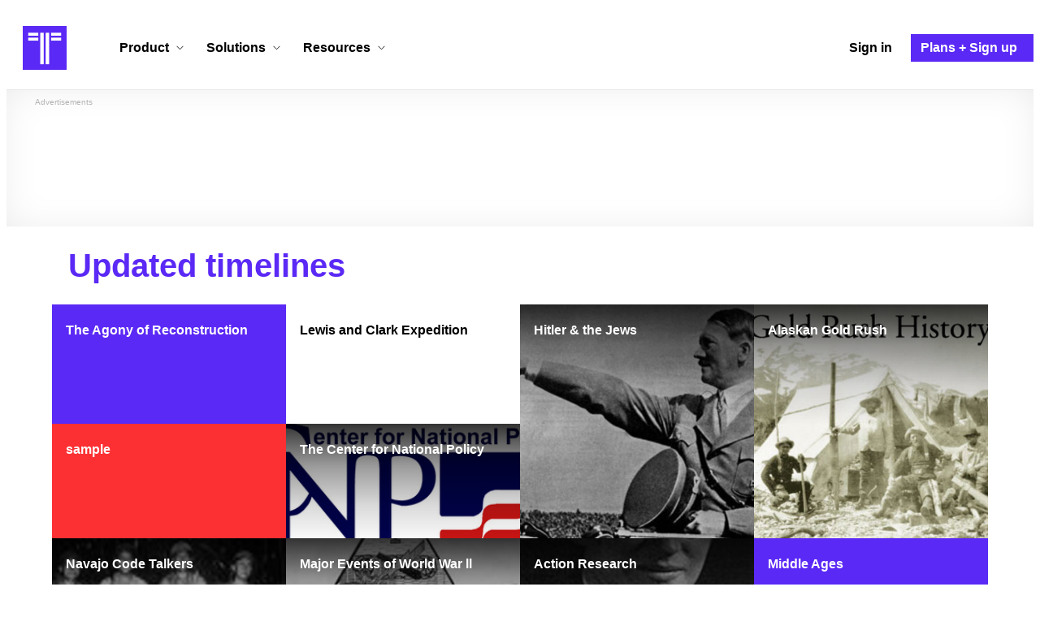

--- FILE ---
content_type: text/html; charset=utf-8
request_url: https://www.google.com/recaptcha/api2/aframe
body_size: 224
content:
<!DOCTYPE HTML><html><head><meta http-equiv="content-type" content="text/html; charset=UTF-8"></head><body><script nonce="ZEImw10KGg1AvOAKiFMipg">/** Anti-fraud and anti-abuse applications only. See google.com/recaptcha */ try{var clients={'sodar':'https://pagead2.googlesyndication.com/pagead/sodar?'};window.addEventListener("message",function(a){try{if(a.source===window.parent){var b=JSON.parse(a.data);var c=clients[b['id']];if(c){var d=document.createElement('img');d.src=c+b['params']+'&rc='+(localStorage.getItem("rc::a")?sessionStorage.getItem("rc::b"):"");window.document.body.appendChild(d);sessionStorage.setItem("rc::e",parseInt(sessionStorage.getItem("rc::e")||0)+1);localStorage.setItem("rc::h",'1768891977435');}}}catch(b){}});window.parent.postMessage("_grecaptcha_ready", "*");}catch(b){}</script></body></html>

--- FILE ---
content_type: application/javascript
request_url: https://cdn.timetoast.com/vite/ErrorBoundary.D7Rv-SIO.js
body_size: 51785
content:
const __vite__mapDeps=(i,m=__vite__mapDeps,d=(m.f||(m.f=["FieldOptionsManager.qKtj20yW.js","vendor-react.CNgakPUX.js","vendor-html-entities.Bpnxg_Us.js","vendor-redux-toolkit.CwymPWQ4.js","vendor-react-redux.DYlyOhlZ.js","store.BHJGa5_M.js","vendor-dompurify.BulxfYli.js","vendor-markdown-it.BMSQkwth.js","vendor-lodash-es.BgDPljIb.js","spinner_button.B8Mfj2AA.js","vendor-sentry.D7m3kr0u.js","vendor-temporal-polyfill.DtXHeqE_.js","vendor-axios.Br0q4W-C.js","vendor-jsonforms.BSJqn7U5.js","vendor-react-dom.BCohAT71.js","vendor-floating-ui.D5imzXt4.js","RejectionError.Cn89diPw.js"])))=>i.map(i=>d[i]);
var di=Object.defineProperty;var fi=(n,t,e)=>t in n?di(n,t,{enumerable:!0,configurable:!0,writable:!0,value:e}):n[t]=e;var Xt=(n,t,e)=>fi(n,typeof t!="symbol"?t+"":t,e);import{r as w,j as C,R as Yn,a as Ye}from"./vendor-react.CNgakPUX.js";import{u as Te,I as xn,ah as pi,P as Ae,a9 as Pr,e as Mn,a7 as hi,ai as Bn,aj as On,ak as zn,a6 as Ke,z as mi,b as fn,k as kr,w as gi,H as vi,N as bi,M as yi,al as Ci,am as Si,an as wi,ao as pn,ap as Tr,aq as Di,a8 as _r,ar as xi,as as Fr,at as At,au as Nt,av as Rr}from"./store.BHJGa5_M.js";import{_ as Mi,c as ot,B as Oi,H as Ei}from"./spinner_button.B8Mfj2AA.js";import{n as st,e as Ii,h as Pi,g as Vr}from"./vendor-lodash-es.BgDPljIb.js";import{u as ki,g as Ti,s as _i,a as Fi,b as Ri,c as Vi,d as Li,F as Ai,f as Ni,h as ji}from"./vendor-floating-ui.D5imzXt4.js";import{a as Hi,g as $i}from"./vendor-html-entities.Bpnxg_Us.js";import{d as Yi,a as jt}from"./vendor-react-redux.DYlyOhlZ.js";import{E as Bi}from"./vendor-sentry.D7m3kr0u.js";import{r as zi}from"./vendor-react-dom.BCohAT71.js";const Jt=new Map;function Lr(n="default"){Jt.has(n)||Jt.set(n,new Map);const t=Jt.get(n);function e(u,o){t.set(u,o)}function a(u){return t.get(u)}function r(u){return t.has(u)}function i(){return[...t.keys()]}function s(){return[...t.values()]}return{register:e,getItem:a,hasItem:r,getNames:i,getValues:s}}const{register:Ui,getItem:Wi}=new Lr("editors");function nd(n){return Wi(n)}function rd(n,t){typeof n!="string"&&(t=n,n=t.EDITOR_TYPE),Ui(n,t)}function ze({value:n,parseValue:t,serializeValue:e,onChange:a}){const[r,i]=w.useState(t(n));return w.useEffect(()=>{i(t(n))},[n,t]),{localValue:r,setLocalValue:i,handleLocalChange:u=>{i(u),a&&a({value:e(u)})}}}const Ki=Te("NumericEditor");Ki.setLevel("info");const Gi=n=>n===null?"":String(n),qi=n=>n===""?null:parseFloat(n);function Xi(n){if(n===null)return null;if(typeof n=="number")return n;const t=parseFloat(n);return Number.isNaN(t)?null:t}const Ji=({name:n="",value:t=null,onChange:e,placeholder:a="",parseValue:r=Gi,serializeValue:i=qi,...s})=>{const u=Xi(t),{localValue:o,handleLocalChange:d}=ze({value:u,parseValue:r,serializeValue:i,onChange:e?({value:v})=>e({name:n,value:v}):void 0}),f=s==null?void 0:s.onBlur,p=v=>{v.key==="Enter"&&(v.preventDefault(),v.target.blur())},m=v=>{const S=v.value;(/^[+-]?\d*\.?\d*$/.test(S)||S==="")&&d(S)};return C.jsx("span",{className:"content-editor content-editor--numeric numeric-editor",children:C.jsx(xn,{name:n,type:"text",inputMode:"decimal",value:o,onChange:m,onBlur:f,onKeyDown:p,placeholder:a,...s})})};Ji.EDITOR_TYPE="numeric";var Zi=w.useLayoutEffect,Qi=function(t){var e=w.useRef(t);return Zi(function(){e.current=t}),e},Un=function(t,e){if(typeof t=="function"){t(e);return}t.current=e},eo=function(t,e){var a=w.useRef();return w.useCallback(function(r){t.current=r,a.current&&Un(a.current,null),a.current=e,e&&Un(e,r)},[e])},Wn={"min-height":"0","max-height":"none",height:"0",visibility:"hidden",overflow:"hidden",position:"absolute","z-index":"-1000",top:"0",right:"0"},to=function(t){Object.keys(Wn).forEach(function(e){t.style.setProperty(e,Wn[e],"important")})},Kn=to,ye=null,Gn=function(t,e){var a=t.scrollHeight;return e.sizingStyle.boxSizing==="border-box"?a+e.borderSize:a-e.paddingSize};function no(n,t,e,a){e===void 0&&(e=1),a===void 0&&(a=1/0),ye||(ye=document.createElement("textarea"),ye.setAttribute("tabindex","-1"),ye.setAttribute("aria-hidden","true"),Kn(ye)),ye.parentNode===null&&document.body.appendChild(ye);var r=n.paddingSize,i=n.borderSize,s=n.sizingStyle,u=s.boxSizing;Object.keys(s).forEach(function(m){var v=m;ye.style[v]=s[v]}),Kn(ye),ye.value=t;var o=Gn(ye,n);ye.value=t,o=Gn(ye,n),ye.value="x";var d=ye.scrollHeight-r,f=d*e;u==="border-box"&&(f=f+r+i),o=Math.max(f,o);var p=d*a;return u==="border-box"&&(p=p+r+i),o=Math.min(p,o),[o,d]}var qn=function(){},ro=function(t,e){return t.reduce(function(a,r){return a[r]=e[r],a},{})},ao=["borderBottomWidth","borderLeftWidth","borderRightWidth","borderTopWidth","boxSizing","fontFamily","fontSize","fontStyle","fontWeight","letterSpacing","lineHeight","paddingBottom","paddingLeft","paddingRight","paddingTop","tabSize","textIndent","textRendering","textTransform","width","wordBreak"],io=!!document.documentElement.currentStyle,oo=function(t){var e=window.getComputedStyle(t);if(e===null)return null;var a=ro(ao,e),r=a.boxSizing;if(r==="")return null;io&&r==="border-box"&&(a.width=parseFloat(a.width)+parseFloat(a.borderRightWidth)+parseFloat(a.borderLeftWidth)+parseFloat(a.paddingRight)+parseFloat(a.paddingLeft)+"px");var i=parseFloat(a.paddingBottom)+parseFloat(a.paddingTop),s=parseFloat(a.borderBottomWidth)+parseFloat(a.borderTopWidth);return{sizingStyle:a,paddingSize:i,borderSize:s}},so=oo;function Ar(n,t,e){var a=Qi(e);w.useLayoutEffect(function(){var r=function(s){return a.current(s)};if(n)return n.addEventListener(t,r),function(){return n.removeEventListener(t,r)}},[])}var lo=function(t){Ar(window,"resize",t)},uo=function(t){Ar(document.fonts,"loadingdone",t)},co=["cacheMeasurements","maxRows","minRows","onChange","onHeightChange"],fo=function(t,e){var a=t.cacheMeasurements,r=t.maxRows,i=t.minRows,s=t.onChange,u=s===void 0?qn:s,o=t.onHeightChange,d=o===void 0?qn:o,f=pi(t,co),p=f.value!==void 0,m=w.useRef(null),v=eo(m,e),S=w.useRef(0),g=w.useRef(),b=function(){var M=m.current,T=a&&g.current?g.current:so(M);if(T){g.current=T;var _=no(T,M.value||M.placeholder||"x",i,r),V=_[0],F=_[1];S.current!==V&&(S.current=V,M.style.setProperty("height",V+"px","important"),d(V,{rowHeight:F}))}},D=function(M){p||b(),u(M)};return w.useLayoutEffect(b),lo(b),uo(b),w.createElement("textarea",Mi({},f,{onChange:D,ref:v}))},po=w.forwardRef(fo);class Ht extends w.Component{constructor(){super(...arguments);Xt(this,"handleChange",e=>{const{name:a}=this.props,{value:r}=e.target,i={name:a,value:r};this.props.onChange(i)});Xt(this,"handleBlur",()=>{this.props.onBlur()})}render(){const{id:e,name:a,value:r,className:i,spellCheck:s,autoSize:u,disabled:o,style:d}=this.props;return u?C.jsx(po,{className:i,id:e,name:a,value:r,spellCheck:s,onChange:this.handleChange,onBlur:this.handleBlur,disabled:o,minRows:2,style:d}):C.jsx("textarea",{className:i,id:e,name:a,value:r,spellCheck:s,onChange:this.handleChange,onBlur:this.handleBlur,disabled:o,style:d})}}Ht.propTypes={id:Ae.string,name:Ae.string,value:Ae.string,spellCheck:Ae.bool,onChange:Ae.func.isRequired,className:Ae.string,style:Ae.object,autoSize:Ae.bool,disabled:Ae.bool};Ht.defaultProps={id:null,value:void 0,spellCheck:null,className:null,style:null,onChange:st,onBlur:st,autoSize:!0,disabled:!1};const Nr={short:{max:150,warnAt:80},medium:{max:800,warnAt:400}},ho=Nr.short.max,ad=n=>{if(typeof n=="number")return n<=Nr.short.max?"short":"medium"},mo=Te("StringEditor");mo.setLevel("info");const jr=n=>n,go=jr,vo=jr,Hr=({name:n,value:t="",onChange:e,parseValue:a=go,serializeValue:r=vo,editorOptions:i={},onEditExit:s,...u})=>{const{localValue:o,handleLocalChange:d}=ze({value:t,parseValue:a,serializeValue:r,onChange:e?({value:O})=>e({name:n,value:O}):void 0}),f=O=>{var M;s==null||s(),(M=u==null?void 0:u.onBlur)==null||M.call(u,O)},p=O=>{O.key==="Enter"&&(O.preventDefault(),O.target.blur())},m=O=>{d(O.value)},v=o??"",S=i==null?void 0:i.maxTextLength,g=i==null?void 0:i.recommendedDisplay,b=i==null?void 0:i.textSize,D=typeof S=="number"&&S>ho||b==="medium"||g==="popover";return C.jsx("span",{className:"content-editor content-editor--string string-editor",children:D?C.jsx(Ht,{...u,name:n,value:v,onChange:m,onBlur:f,className:"input",autoSize:!0}):C.jsx(xn,{...u,name:n,onChange:m,onBlur:f,onKeyDown:p,value:v})})};Hr.displayName="StringEditor";Hr.EDITOR_TYPE="string";const bo=({id:n,name:t,value:e="",onChange:a=st,onBlur:r=st,writeClassName:i="textarea"})=>{const[s,u]=w.useState("write"),[o,d]=w.useState(!1),f=()=>{u("preview")},p=()=>{u("write")},m=()=>{d(!o)},v=D=>{a(D)};let S=null;switch(s){case"write":S=C.jsx(Ht,{id:n,name:t,value:e,onChange:v,onBlur:r,className:i,autoSize:!0});break;case"preview":{S=C.jsx("div",{className:"marked-up",dangerouslySetInnerHTML:{__html:Pr(e)}});break}}const g=ot("btn","rich-markdown-editor__tab",{"rich-markdown-editor__tab--selected":s==="write"}),b=ot("btn","rich-markdown-editor__tab",{"rich-markdown-editor__tab--selected":s==="preview"});return C.jsxs("div",{className:"rich-markdown-editor",children:[C.jsx("div",{className:"rich-markdown-editor__tabnav",children:C.jsxs("div",{className:"rich-markdown-editor__tabs",children:[C.jsx("button",{type:"button",className:g,onClick:p,children:"Write"}),C.jsx("button",{type:"button",className:b,onClick:f,children:"Preview"}),C.jsx("div",{className:"rich-markdown-editor__tip-trigger-container",children:C.jsx("button",{type:"button",className:"unbutton rich-markdown-editor__tip-trigger",onClick:m,children:"Formatting help"})})]})}),o&&C.jsxs("div",{className:"notice notice--info notice--small",children:["To add basic formatting and links, refer to the"," ",C.jsx(Mn,{href:"/formatting",target:"_blank",title:"Guide to formatting text on Timetoast",children:"formatting guide"})," ","for full details."]}),S]})},yo=Te("MarkdownEditor");yo.setLevel("info");const $r=n=>n,Co=$r,So=$r,wo=({name:n,value:t="",onChange:e,parseValue:a=Co,serializeValue:r=So,...i})=>{const{localValue:s,handleLocalChange:u}=ze({value:t,parseValue:a,serializeValue:r,onChange:e?({value:p})=>e({name:n,value:p}):void 0}),o=i==null?void 0:i.onBlur,d=p=>{const m=hi(p.value);u(m)},f=s??"";return C.jsx("span",{className:"content-editor content-editor--markdown markdown-editor",children:C.jsx(bo,{...i,value:f,onChange:d,onBlur:o,writeClassName:"textarea"})})};wo.EDITOR_TYPE="markdown";const Xn=function(){return{day:"",month:"",year:"",isBCE:!1}};function Jn(n){let t="",e="",a="",r=!1;if(n&&n.length>0){r=n.charAt(0)==="-";const i=n.match(/-/g);if((i===null?0:i.length)>1){const u=r?n.substring(1,n.length-1).split("-"):n.split("-");t=u[0]==="undefined"?"":u[0],e=parseInt(Bn(u[1])).toString(),a=Bn(u[2].split(" ")[0])}else t=r?n.substring(1,n.length):n,e="",a="";return r&&(t=(parseInt(t)+1).toString()),Ii({},Xn(),{day:a,month:e,year:t,isBCE:r})}else return Xn()}function kt(n){let t=null;if(n.year){let e=parseInt(n.year);n.isBCE?e=Math.abs(e)-1:e<1&&(e=Math.abs(e)-1,n.isBCE=!0);let a=n.isBCE&&e>=1?-e:e,{month:r,day:i}=n;(a===""||a==="-")&&(a=null);const o=!r||r===""||(!i||i==="");n.isBCE||a<On||o?t=`${a}`:t=`${a}-${zn(r)}-${zn(i)} 00:00:00`}else t=null;return t}const Yr=({value:n})=>{const{s:t,e}=n,a=t?kt(t):null,r=e?kt(e):null;let i;return a===null&&r===null?i="Select date(s)":r===null?i=C.jsx(Ke,{dateTime:a}):a===null?i=C.jsx(Ke,{dateTime:r}):i=C.jsxs(C.Fragment,{children:[C.jsx(Ke,{dateTime:a})," - ",C.jsx(Ke,{dateTime:r})]}),C.jsx("span",{children:i})};var Br={},Zt=["onChange","onClose","onDayCreate","onDestroy","onKeyDown","onMonthChange","onOpen","onParseConfig","onReady","onValueUpdate","onYearChange","onPreCalendarPosition"],Ge={_disable:[],allowInput:!1,allowInvalidPreload:!1,altFormat:"F j, Y",altInput:!1,altInputClass:"form-control input",animate:typeof window=="object"&&window.navigator.userAgent.indexOf("MSIE")===-1,ariaDateFormat:"F j, Y",autoFillDefaultTime:!0,clickOpens:!0,closeOnSelect:!0,conjunction:", ",dateFormat:"Y-m-d",defaultHour:12,defaultMinute:0,defaultSeconds:0,disable:[],disableMobile:!1,enableSeconds:!1,enableTime:!1,errorHandler:function(n){return typeof console<"u"&&console.warn(n)},getWeek:function(n){var t=new Date(n.getTime());t.setHours(0,0,0,0),t.setDate(t.getDate()+3-(t.getDay()+6)%7);var e=new Date(t.getFullYear(),0,4);return 1+Math.round(((t.getTime()-e.getTime())/864e5-3+(e.getDay()+6)%7)/7)},hourIncrement:1,ignoredFocusElements:[],inline:!1,locale:"default",minuteIncrement:5,mode:"single",monthSelectorType:"dropdown",nextArrow:"<svg version='1.1' xmlns='http://www.w3.org/2000/svg' xmlns:xlink='http://www.w3.org/1999/xlink' viewBox='0 0 17 17'><g></g><path d='M13.207 8.472l-7.854 7.854-0.707-0.707 7.146-7.146-7.146-7.148 0.707-0.707 7.854 7.854z' /></svg>",noCalendar:!1,now:new Date,onChange:[],onClose:[],onDayCreate:[],onDestroy:[],onKeyDown:[],onMonthChange:[],onOpen:[],onParseConfig:[],onReady:[],onValueUpdate:[],onYearChange:[],onPreCalendarPosition:[],plugins:[],position:"auto",positionElement:void 0,prevArrow:"<svg version='1.1' xmlns='http://www.w3.org/2000/svg' xmlns:xlink='http://www.w3.org/1999/xlink' viewBox='0 0 17 17'><g></g><path d='M5.207 8.471l7.146 7.147-0.707 0.707-7.853-7.854 7.854-7.853 0.707 0.707-7.147 7.146z' /></svg>",shorthandCurrentMonth:!1,showMonths:1,static:!1,time_24hr:!1,weekNumbers:!1,wrap:!1},lt={weekdays:{shorthand:["Sun","Mon","Tue","Wed","Thu","Fri","Sat"],longhand:["Sunday","Monday","Tuesday","Wednesday","Thursday","Friday","Saturday"]},months:{shorthand:["Jan","Feb","Mar","Apr","May","Jun","Jul","Aug","Sep","Oct","Nov","Dec"],longhand:["January","February","March","April","May","June","July","August","September","October","November","December"]},daysInMonth:[31,28,31,30,31,30,31,31,30,31,30,31],firstDayOfWeek:0,ordinal:function(n){var t=n%100;if(t>3&&t<21)return"th";switch(t%10){case 1:return"st";case 2:return"nd";case 3:return"rd";default:return"th"}},rangeSeparator:" to ",weekAbbreviation:"Wk",scrollTitle:"Scroll to increment",toggleTitle:"Click to toggle",amPM:["AM","PM"],yearAriaLabel:"Year",monthAriaLabel:"Month",hourAriaLabel:"Hour",minuteAriaLabel:"Minute",time_24hr:!1},Se=function(n,t){return t===void 0&&(t=2),("000"+n).slice(t*-1)},ke=function(n){return n===!0?1:0};function Zn(n,t){var e;return function(){var a=this,r=arguments;clearTimeout(e),e=setTimeout(function(){return n.apply(a,r)},t)}}var Qt=function(n){return n instanceof Array?n:[n]};function Ce(n,t,e){if(e===!0)return n.classList.add(t);n.classList.remove(t)}function q(n,t,e){var a=window.document.createElement(n);return t=t||"",e=e||"",a.className=t,e!==void 0&&(a.textContent=e),a}function bt(n){for(;n.firstChild;)n.removeChild(n.firstChild)}function zr(n,t){if(t(n))return n;if(n.parentNode)return zr(n.parentNode,t)}function yt(n,t){var e=q("div","numInputWrapper"),a=q("input","numInput "+n),r=q("span","arrowUp"),i=q("span","arrowDown");if(navigator.userAgent.indexOf("MSIE 9.0")===-1?a.type="number":(a.type="text",a.pattern="\\d*"),t!==void 0)for(var s in t)a.setAttribute(s,t[s]);return e.appendChild(a),e.appendChild(r),e.appendChild(i),e}function Me(n){try{if(typeof n.composedPath=="function"){var t=n.composedPath();return t[0]}return n.target}catch{return n.target}}var en=function(){},Tt=function(n,t,e){return e.months[t?"shorthand":"longhand"][n]},Do={D:en,F:function(n,t,e){n.setMonth(e.months.longhand.indexOf(t))},G:function(n,t){n.setHours((n.getHours()>=12?12:0)+parseFloat(t))},H:function(n,t){n.setHours(parseFloat(t))},J:function(n,t){n.setDate(parseFloat(t))},K:function(n,t,e){n.setHours(n.getHours()%12+12*ke(new RegExp(e.amPM[1],"i").test(t)))},M:function(n,t,e){n.setMonth(e.months.shorthand.indexOf(t))},S:function(n,t){n.setSeconds(parseFloat(t))},U:function(n,t){return new Date(parseFloat(t)*1e3)},W:function(n,t,e){var a=parseInt(t),r=new Date(n.getFullYear(),0,2+(a-1)*7,0,0,0,0);return r.setDate(r.getDate()-r.getDay()+e.firstDayOfWeek),r},Y:function(n,t){n.setFullYear(parseFloat(t))},Z:function(n,t){return new Date(t)},d:function(n,t){n.setDate(parseFloat(t))},h:function(n,t){n.setHours((n.getHours()>=12?12:0)+parseFloat(t))},i:function(n,t){n.setMinutes(parseFloat(t))},j:function(n,t){n.setDate(parseFloat(t))},l:en,m:function(n,t){n.setMonth(parseFloat(t)-1)},n:function(n,t){n.setMonth(parseFloat(t)-1)},s:function(n,t){n.setSeconds(parseFloat(t))},u:function(n,t){return new Date(parseFloat(t))},w:en,y:function(n,t){n.setFullYear(2e3+parseFloat(t))}},$e={D:"",F:"",G:"(\\d\\d|\\d)",H:"(\\d\\d|\\d)",J:"(\\d\\d|\\d)\\w+",K:"",M:"",S:"(\\d\\d|\\d)",U:"(.+)",W:"(\\d\\d|\\d)",Y:"(\\d{4})",Z:"(.+)",d:"(\\d\\d|\\d)",h:"(\\d\\d|\\d)",i:"(\\d\\d|\\d)",j:"(\\d\\d|\\d)",l:"",m:"(\\d\\d|\\d)",n:"(\\d\\d|\\d)",s:"(\\d\\d|\\d)",u:"(.+)",w:"(\\d\\d|\\d)",y:"(\\d{2})"},at={Z:function(n){return n.toISOString()},D:function(n,t,e){return t.weekdays.shorthand[at.w(n,t,e)]},F:function(n,t,e){return Tt(at.n(n,t,e)-1,!1,t)},G:function(n,t,e){return Se(at.h(n,t,e))},H:function(n){return Se(n.getHours())},J:function(n,t){return t.ordinal!==void 0?n.getDate()+t.ordinal(n.getDate()):n.getDate()},K:function(n,t){return t.amPM[ke(n.getHours()>11)]},M:function(n,t){return Tt(n.getMonth(),!0,t)},S:function(n){return Se(n.getSeconds())},U:function(n){return n.getTime()/1e3},W:function(n,t,e){return e.getWeek(n)},Y:function(n){return Se(n.getFullYear(),4)},d:function(n){return Se(n.getDate())},h:function(n){return n.getHours()%12?n.getHours()%12:12},i:function(n){return Se(n.getMinutes())},j:function(n){return n.getDate()},l:function(n,t){return t.weekdays.longhand[n.getDay()]},m:function(n){return Se(n.getMonth()+1)},n:function(n){return n.getMonth()+1},s:function(n){return n.getSeconds()},u:function(n){return n.getTime()},w:function(n){return n.getDay()},y:function(n){return String(n.getFullYear()).substring(2)}},Ur=function(n){var t=n.config,e=t===void 0?Ge:t,a=n.l10n,r=a===void 0?lt:a,i=n.isMobile,s=i===void 0?!1:i;return function(u,o,d){var f=d||r;return e.formatDate!==void 0&&!s?e.formatDate(u,o,f):o.split("").map(function(p,m,v){return at[p]&&v[m-1]!=="\\"?at[p](u,f,e):p!=="\\"?p:""}).join("")}},hn=function(n){var t=n.config,e=t===void 0?Ge:t,a=n.l10n,r=a===void 0?lt:a;return function(i,s,u,o){if(!(i!==0&&!i)){var d=o||r,f,p=i;if(i instanceof Date)f=new Date(i.getTime());else if(typeof i!="string"&&i.toFixed!==void 0)f=new Date(i);else if(typeof i=="string"){var m=s||(e||Ge).dateFormat,v=String(i).trim();if(v==="today")f=new Date,u=!0;else if(e&&e.parseDate)f=e.parseDate(i,m);else if(/Z$/.test(v)||/GMT$/.test(v))f=new Date(i);else{for(var S=void 0,g=[],b=0,D=0,O="";b<m.length;b++){var M=m[b],T=M==="\\",_=m[b-1]==="\\"||T;if($e[M]&&!_){O+=$e[M];var V=new RegExp(O).exec(i);V&&(S=!0)&&g[M!=="Y"?"push":"unshift"]({fn:Do[M],val:V[++D]})}else T||(O+=".")}f=!e||!e.noCalendar?new Date(new Date().getFullYear(),0,1,0,0,0,0):new Date(new Date().setHours(0,0,0,0)),g.forEach(function(F){var H=F.fn,J=F.val;return f=H(f,J,d)||f}),f=S?f:void 0}}if(!(f instanceof Date&&!isNaN(f.getTime()))){e.errorHandler(new Error("Invalid date provided: "+p));return}return u===!0&&f.setHours(0,0,0,0),f}}};function Oe(n,t,e){return e===void 0&&(e=!0),e!==!1?new Date(n.getTime()).setHours(0,0,0,0)-new Date(t.getTime()).setHours(0,0,0,0):n.getTime()-t.getTime()}var xo=function(n,t,e){return n>Math.min(t,e)&&n<Math.max(t,e)},tn=function(n,t,e){return n*3600+t*60+e},Mo=function(n){var t=Math.floor(n/3600),e=(n-t*3600)/60;return[t,e,n-t*3600-e*60]},Oo={DAY:864e5};function nn(n){var t=n.defaultHour,e=n.defaultMinute,a=n.defaultSeconds;if(n.minDate!==void 0){var r=n.minDate.getHours(),i=n.minDate.getMinutes(),s=n.minDate.getSeconds();t<r&&(t=r),t===r&&e<i&&(e=i),t===r&&e===i&&a<s&&(a=n.minDate.getSeconds())}if(n.maxDate!==void 0){var u=n.maxDate.getHours(),o=n.maxDate.getMinutes();t=Math.min(t,u),t===u&&(e=Math.min(o,e)),t===u&&e===o&&(a=n.maxDate.getSeconds())}return{hours:t,minutes:e,seconds:a}}typeof Object.assign!="function"&&(Object.assign=function(n){for(var t=[],e=1;e<arguments.length;e++)t[e-1]=arguments[e];if(!n)throw TypeError("Cannot convert undefined or null to object");for(var a=function(u){u&&Object.keys(u).forEach(function(o){return n[o]=u[o]})},r=0,i=t;r<i.length;r++){var s=i[r];a(s)}return n});var me=function(){return me=Object.assign||function(n){for(var t,e=1,a=arguments.length;e<a;e++){t=arguments[e];for(var r in t)Object.prototype.hasOwnProperty.call(t,r)&&(n[r]=t[r])}return n},me.apply(this,arguments)},Qn=function(){for(var n=0,t=0,e=arguments.length;t<e;t++)n+=arguments[t].length;for(var a=Array(n),r=0,t=0;t<e;t++)for(var i=arguments[t],s=0,u=i.length;s<u;s++,r++)a[r]=i[s];return a},Eo=300;function Io(n,t){var e={config:me(me({},Ge),se.defaultConfig),l10n:lt};e.parseDate=hn({config:e.config,l10n:e.l10n}),e._handlers=[],e.pluginElements=[],e.loadedPlugins=[],e._bind=g,e._setHoursFromDate=m,e._positionCalendar=mt,e.changeMonth=x,e.changeYear=ne,e.clear=I,e.close=P,e.onMouseOver=De,e._createElement=q,e.createDay=V,e.destroy=E,e.isEnabled=K,e.jumpToDate=O,e.updateValue=Le,e.open=pt,e.redraw=An,e.set=Ka,e.setDate=Ga,e.toggle=Za;function a(){e.utils={getDaysInMonth:function(l,c){return l===void 0&&(l=e.currentMonth),c===void 0&&(c=e.currentYear),l===1&&(c%4===0&&c%100!==0||c%400===0)?29:e.l10n.daysInMonth[l]}}}function r(){e.element=e.input=n,e.isOpen=!1,za(),Ln(),Xa(),qa(),a(),e.isMobile||_(),D(),(e.selectedDates.length||e.config.noCalendar)&&(e.config.enableTime&&m(e.config.noCalendar?e.latestSelectedDateObj:void 0),Le(!1)),u();var l=/^((?!chrome|android).)*safari/i.test(navigator.userAgent);!e.isMobile&&l&&mt(),ie("onReady")}function i(){var l;return((l=e.calendarContainer)===null||l===void 0?void 0:l.getRootNode()).activeElement||document.activeElement}function s(l){return l.bind(e)}function u(){var l=e.config;l.weekNumbers===!1&&l.showMonths===1||l.noCalendar!==!0&&window.requestAnimationFrame(function(){if(e.calendarContainer!==void 0&&(e.calendarContainer.style.visibility="hidden",e.calendarContainer.style.display="block"),e.daysContainer!==void 0){var c=(e.days.offsetWidth+1)*l.showMonths;e.daysContainer.style.width=c+"px",e.calendarContainer.style.width=c+(e.weekWrapper!==void 0?e.weekWrapper.offsetWidth:0)+"px",e.calendarContainer.style.removeProperty("visibility"),e.calendarContainer.style.removeProperty("display")}})}function o(l){if(e.selectedDates.length===0){var c=e.config.minDate===void 0||Oe(new Date,e.config.minDate)>=0?new Date:new Date(e.config.minDate.getTime()),h=nn(e.config);c.setHours(h.hours,h.minutes,h.seconds,c.getMilliseconds()),e.selectedDates=[c],e.latestSelectedDateObj=c}l!==void 0&&l.type!=="blur"&&ti(l);var y=e._input.value;p(),Le(),e._input.value!==y&&e._debouncedChange()}function d(l,c){return l%12+12*ke(c===e.l10n.amPM[1])}function f(l){switch(l%24){case 0:case 12:return 12;default:return l%12}}function p(){if(!(e.hourElement===void 0||e.minuteElement===void 0)){var l=(parseInt(e.hourElement.value.slice(-2),10)||0)%24,c=(parseInt(e.minuteElement.value,10)||0)%60,h=e.secondElement!==void 0?(parseInt(e.secondElement.value,10)||0)%60:0;e.amPM!==void 0&&(l=d(l,e.amPM.textContent));var y=e.config.minTime!==void 0||e.config.minDate&&e.minDateHasTime&&e.latestSelectedDateObj&&Oe(e.latestSelectedDateObj,e.config.minDate,!0)===0,k=e.config.maxTime!==void 0||e.config.maxDate&&e.maxDateHasTime&&e.latestSelectedDateObj&&Oe(e.latestSelectedDateObj,e.config.maxDate,!0)===0;if(e.config.maxTime!==void 0&&e.config.minTime!==void 0&&e.config.minTime>e.config.maxTime){var R=tn(e.config.minTime.getHours(),e.config.minTime.getMinutes(),e.config.minTime.getSeconds()),U=tn(e.config.maxTime.getHours(),e.config.maxTime.getMinutes(),e.config.maxTime.getSeconds()),A=tn(l,c,h);if(A>U&&A<R){var W=Mo(R);l=W[0],c=W[1],h=W[2]}}else{if(k){var L=e.config.maxTime!==void 0?e.config.maxTime:e.config.maxDate;l=Math.min(l,L.getHours()),l===L.getHours()&&(c=Math.min(c,L.getMinutes())),c===L.getMinutes()&&(h=Math.min(h,L.getSeconds()))}if(y){var B=e.config.minTime!==void 0?e.config.minTime:e.config.minDate;l=Math.max(l,B.getHours()),l===B.getHours()&&c<B.getMinutes()&&(c=B.getMinutes()),c===B.getMinutes()&&(h=Math.max(h,B.getSeconds()))}}v(l,c,h)}}function m(l){var c=l||e.latestSelectedDateObj;c&&c instanceof Date&&v(c.getHours(),c.getMinutes(),c.getSeconds())}function v(l,c,h){e.latestSelectedDateObj!==void 0&&e.latestSelectedDateObj.setHours(l%24,c,h||0,0),!(!e.hourElement||!e.minuteElement||e.isMobile)&&(e.hourElement.value=Se(e.config.time_24hr?l:(12+l)%12+12*ke(l%12===0)),e.minuteElement.value=Se(c),e.amPM!==void 0&&(e.amPM.textContent=e.l10n.amPM[ke(l>=12)]),e.secondElement!==void 0&&(e.secondElement.value=Se(h)))}function S(l){var c=Me(l),h=parseInt(c.value)+(l.delta||0);(h/1e3>1||l.key==="Enter"&&!/[^\d]/.test(h.toString()))&&ne(h)}function g(l,c,h,y){if(c instanceof Array)return c.forEach(function(k){return g(l,k,h,y)});if(l instanceof Array)return l.forEach(function(k){return g(k,c,h,y)});l.addEventListener(c,h,y),e._handlers.push({remove:function(){return l.removeEventListener(c,h,y)}})}function b(){ie("onChange")}function D(){if(e.config.wrap&&["open","close","toggle","clear"].forEach(function(h){Array.prototype.forEach.call(e.element.querySelectorAll("[data-"+h+"]"),function(y){return g(y,"click",e[h])})}),e.isMobile){Ja();return}var l=Zn(Qe,50);if(e._debouncedChange=Zn(b,Eo),e.daysContainer&&!/iPhone|iPad|iPod/i.test(navigator.userAgent)&&g(e.daysContainer,"mouseover",function(h){e.config.mode==="range"&&De(Me(h))}),g(e._input,"keydown",fe),e.calendarContainer!==void 0&&g(e.calendarContainer,"keydown",fe),!e.config.inline&&!e.config.static&&g(window,"resize",l),window.ontouchstart!==void 0?g(window.document,"touchstart",z):g(window.document,"mousedown",z),g(window.document,"focus",z,{capture:!0}),e.config.clickOpens===!0&&(g(e._input,"focus",e.open),g(e._input,"click",e.open)),e.daysContainer!==void 0&&(g(e.monthNav,"click",ei),g(e.monthNav,["keyup","increment"],S),g(e.daysContainer,"click",Nn)),e.timeContainer!==void 0&&e.minuteElement!==void 0&&e.hourElement!==void 0){var c=function(h){return Me(h).select()};g(e.timeContainer,["increment"],o),g(e.timeContainer,"blur",o,{capture:!0}),g(e.timeContainer,"click",M),g([e.hourElement,e.minuteElement],["focus","click"],c),e.secondElement!==void 0&&g(e.secondElement,"focus",function(){return e.secondElement&&e.secondElement.select()}),e.amPM!==void 0&&g(e.amPM,"click",function(h){o(h)})}e.config.allowInput&&g(e._input,"blur",Pe)}function O(l,c){var h=l!==void 0?e.parseDate(l):e.latestSelectedDateObj||(e.config.minDate&&e.config.minDate>e.now?e.config.minDate:e.config.maxDate&&e.config.maxDate<e.now?e.config.maxDate:e.now),y=e.currentYear,k=e.currentMonth;try{h!==void 0&&(e.currentYear=h.getFullYear(),e.currentMonth=h.getMonth())}catch(R){R.message="Invalid date supplied: "+h,e.config.errorHandler(R)}c&&e.currentYear!==y&&(ie("onYearChange"),re()),c&&(e.currentYear!==y||e.currentMonth!==k)&&ie("onMonthChange"),e.redraw()}function M(l){var c=Me(l);~c.className.indexOf("arrow")&&T(l,c.classList.contains("arrowUp")?1:-1)}function T(l,c,h){var y=l&&Me(l),k=h||y&&y.parentNode&&y.parentNode.firstChild,R=Wt("increment");R.delta=c,k&&k.dispatchEvent(R)}function _(){var l=window.document.createDocumentFragment();if(e.calendarContainer=q("div","flatpickr-calendar"),e.calendarContainer.tabIndex=-1,!e.config.noCalendar){if(l.appendChild(ae()),e.innerContainer=q("div","flatpickr-innerContainer"),e.config.weekNumbers){var c=Ie(),h=c.weekWrapper,y=c.weekNumbers;e.innerContainer.appendChild(h),e.weekNumbers=y,e.weekWrapper=h}e.rContainer=q("div","flatpickr-rContainer"),e.rContainer.appendChild(ue()),e.daysContainer||(e.daysContainer=q("div","flatpickr-days"),e.daysContainer.tabIndex=-1),te(),e.rContainer.appendChild(e.daysContainer),e.innerContainer.appendChild(e.rContainer),l.appendChild(e.innerContainer)}e.config.enableTime&&l.appendChild(ve()),Ce(e.calendarContainer,"rangeMode",e.config.mode==="range"),Ce(e.calendarContainer,"animate",e.config.animate===!0),Ce(e.calendarContainer,"multiMonth",e.config.showMonths>1),e.calendarContainer.appendChild(l);var k=e.config.appendTo!==void 0&&e.config.appendTo.nodeType!==void 0;if((e.config.inline||e.config.static)&&(e.calendarContainer.classList.add(e.config.inline?"inline":"static"),e.config.inline&&(!k&&e.element.parentNode?e.element.parentNode.insertBefore(e.calendarContainer,e._input.nextSibling):e.config.appendTo!==void 0&&e.config.appendTo.appendChild(e.calendarContainer)),e.config.static)){var R=q("div","flatpickr-wrapper");e.element.parentNode&&e.element.parentNode.insertBefore(R,e.element),R.appendChild(e.element),e.altInput&&R.appendChild(e.altInput),R.appendChild(e.calendarContainer)}!e.config.static&&!e.config.inline&&(e.config.appendTo!==void 0?e.config.appendTo:window.document.body).appendChild(e.calendarContainer)}function V(l,c,h,y){var k=K(c,!0),R=q("span",l,c.getDate().toString());return R.dateObj=c,R.$i=y,R.setAttribute("aria-label",e.formatDate(c,e.config.ariaDateFormat)),l.indexOf("hidden")===-1&&Oe(c,e.now)===0&&(e.todayDateElem=R,R.classList.add("today"),R.setAttribute("aria-current","date")),k?(R.tabIndex=-1,Kt(c)&&(R.classList.add("selected"),e.selectedDateElem=R,e.config.mode==="range"&&(Ce(R,"startRange",e.selectedDates[0]&&Oe(c,e.selectedDates[0],!0)===0),Ce(R,"endRange",e.selectedDates[1]&&Oe(c,e.selectedDates[1],!0)===0),l==="nextMonthDay"&&R.classList.add("inRange")))):R.classList.add("flatpickr-disabled"),e.config.mode==="range"&&Qa(c)&&!Kt(c)&&R.classList.add("inRange"),e.weekNumbers&&e.config.showMonths===1&&l!=="prevMonthDay"&&y%7===6&&e.weekNumbers.insertAdjacentHTML("beforeend","<span class='flatpickr-day'>"+e.config.getWeek(c)+"</span>"),ie("onDayCreate",R),R}function F(l){l.focus(),e.config.mode==="range"&&De(l)}function H(l){for(var c=l>0?0:e.config.showMonths-1,h=l>0?e.config.showMonths:-1,y=c;y!=h;y+=l)for(var k=e.daysContainer.children[y],R=l>0?0:k.children.length-1,U=l>0?k.children.length:-1,A=R;A!=U;A+=l){var W=k.children[A];if(W.className.indexOf("hidden")===-1&&K(W.dateObj))return W}}function J(l,c){for(var h=l.className.indexOf("Month")===-1?l.dateObj.getMonth():e.currentMonth,y=c>0?e.config.showMonths:-1,k=c>0?1:-1,R=h-e.currentMonth;R!=y;R+=k)for(var U=e.daysContainer.children[R],A=h-e.currentMonth===R?l.$i+c:c<0?U.children.length-1:0,W=U.children.length,L=A;L>=0&&L<W&&L!=(c>0?W:-1);L+=k){var B=U.children[L];if(B.className.indexOf("hidden")===-1&&K(B.dateObj)&&Math.abs(l.$i-L)>=Math.abs(c))return F(B)}e.changeMonth(k),Q(H(k),0)}function Q(l,c){var h=i(),y=de(h||document.body),k=l!==void 0?l:y?h:e.selectedDateElem!==void 0&&de(e.selectedDateElem)?e.selectedDateElem:e.todayDateElem!==void 0&&de(e.todayDateElem)?e.todayDateElem:H(c>0?1:-1);k===void 0?e._input.focus():y?J(k,c):F(k)}function ce(l,c){for(var h=(new Date(l,c,1).getDay()-e.l10n.firstDayOfWeek+7)%7,y=e.utils.getDaysInMonth((c-1+12)%12,l),k=e.utils.getDaysInMonth(c,l),R=window.document.createDocumentFragment(),U=e.config.showMonths>1,A=U?"prevMonthDay hidden":"prevMonthDay",W=U?"nextMonthDay hidden":"nextMonthDay",L=y+1-h,B=0;L<=y;L++,B++)R.appendChild(V("flatpickr-day "+A,new Date(l,c-1,L),L,B));for(L=1;L<=k;L++,B++)R.appendChild(V("flatpickr-day",new Date(l,c,L),L,B));for(var ee=k+1;ee<=42-h&&(e.config.showMonths===1||B%7!==0);ee++,B++)R.appendChild(V("flatpickr-day "+W,new Date(l,c+1,ee%k),ee,B));var _e=q("div","dayContainer");return _e.appendChild(R),_e}function te(){if(e.daysContainer!==void 0){bt(e.daysContainer),e.weekNumbers&&bt(e.weekNumbers);for(var l=document.createDocumentFragment(),c=0;c<e.config.showMonths;c++){var h=new Date(e.currentYear,e.currentMonth,1);h.setMonth(e.currentMonth+c),l.appendChild(ce(h.getFullYear(),h.getMonth()))}e.daysContainer.appendChild(l),e.days=e.daysContainer.firstChild,e.config.mode==="range"&&e.selectedDates.length===1&&De()}}function re(){if(!(e.config.showMonths>1||e.config.monthSelectorType!=="dropdown")){var l=function(y){return e.config.minDate!==void 0&&e.currentYear===e.config.minDate.getFullYear()&&y<e.config.minDate.getMonth()?!1:!(e.config.maxDate!==void 0&&e.currentYear===e.config.maxDate.getFullYear()&&y>e.config.maxDate.getMonth())};e.monthsDropdownContainer.tabIndex=-1,e.monthsDropdownContainer.innerHTML="";for(var c=0;c<12;c++)if(l(c)){var h=q("option","flatpickr-monthDropdown-month");h.value=new Date(e.currentYear,c).getMonth().toString(),h.textContent=Tt(c,e.config.shorthandCurrentMonth,e.l10n),h.tabIndex=-1,e.currentMonth===c&&(h.selected=!0),e.monthsDropdownContainer.appendChild(h)}}}function ge(){var l=q("div","flatpickr-month"),c=window.document.createDocumentFragment(),h;e.config.showMonths>1||e.config.monthSelectorType==="static"?h=q("span","cur-month"):(e.monthsDropdownContainer=q("select","flatpickr-monthDropdown-months"),e.monthsDropdownContainer.setAttribute("aria-label",e.l10n.monthAriaLabel),g(e.monthsDropdownContainer,"change",function(U){var A=Me(U),W=parseInt(A.value,10);e.changeMonth(W-e.currentMonth),ie("onMonthChange")}),re(),h=e.monthsDropdownContainer);var y=yt("cur-year",{tabindex:"-1"}),k=y.getElementsByTagName("input")[0];k.setAttribute("aria-label",e.l10n.yearAriaLabel),e.config.minDate&&k.setAttribute("min",e.config.minDate.getFullYear().toString()),e.config.maxDate&&(k.setAttribute("max",e.config.maxDate.getFullYear().toString()),k.disabled=!!e.config.minDate&&e.config.minDate.getFullYear()===e.config.maxDate.getFullYear());var R=q("div","flatpickr-current-month");return R.appendChild(h),R.appendChild(y),c.appendChild(R),l.appendChild(c),{container:l,yearElement:k,monthElement:h}}function Z(){bt(e.monthNav),e.monthNav.appendChild(e.prevMonthNav),e.config.showMonths&&(e.yearElements=[],e.monthElements=[]);for(var l=e.config.showMonths;l--;){var c=ge();e.yearElements.push(c.yearElement),e.monthElements.push(c.monthElement),e.monthNav.appendChild(c.container)}e.monthNav.appendChild(e.nextMonthNav)}function ae(){return e.monthNav=q("div","flatpickr-months"),e.yearElements=[],e.monthElements=[],e.prevMonthNav=q("span","flatpickr-prev-month"),e.prevMonthNav.innerHTML=e.config.prevArrow,e.nextMonthNav=q("span","flatpickr-next-month"),e.nextMonthNav.innerHTML=e.config.nextArrow,Z(),Object.defineProperty(e,"_hidePrevMonthArrow",{get:function(){return e.__hidePrevMonthArrow},set:function(l){e.__hidePrevMonthArrow!==l&&(Ce(e.prevMonthNav,"flatpickr-disabled",l),e.__hidePrevMonthArrow=l)}}),Object.defineProperty(e,"_hideNextMonthArrow",{get:function(){return e.__hideNextMonthArrow},set:function(l){e.__hideNextMonthArrow!==l&&(Ce(e.nextMonthNav,"flatpickr-disabled",l),e.__hideNextMonthArrow=l)}}),e.currentYearElement=e.yearElements[0],vt(),e.monthNav}function ve(){e.calendarContainer.classList.add("hasTime"),e.config.noCalendar&&e.calendarContainer.classList.add("noCalendar");var l=nn(e.config);e.timeContainer=q("div","flatpickr-time"),e.timeContainer.tabIndex=-1;var c=q("span","flatpickr-time-separator",":"),h=yt("flatpickr-hour",{"aria-label":e.l10n.hourAriaLabel});e.hourElement=h.getElementsByTagName("input")[0];var y=yt("flatpickr-minute",{"aria-label":e.l10n.minuteAriaLabel});if(e.minuteElement=y.getElementsByTagName("input")[0],e.hourElement.tabIndex=e.minuteElement.tabIndex=-1,e.hourElement.value=Se(e.latestSelectedDateObj?e.latestSelectedDateObj.getHours():e.config.time_24hr?l.hours:f(l.hours)),e.minuteElement.value=Se(e.latestSelectedDateObj?e.latestSelectedDateObj.getMinutes():l.minutes),e.hourElement.setAttribute("step",e.config.hourIncrement.toString()),e.minuteElement.setAttribute("step",e.config.minuteIncrement.toString()),e.hourElement.setAttribute("min",e.config.time_24hr?"0":"1"),e.hourElement.setAttribute("max",e.config.time_24hr?"23":"12"),e.hourElement.setAttribute("maxlength","2"),e.minuteElement.setAttribute("min","0"),e.minuteElement.setAttribute("max","59"),e.minuteElement.setAttribute("maxlength","2"),e.timeContainer.appendChild(h),e.timeContainer.appendChild(c),e.timeContainer.appendChild(y),e.config.time_24hr&&e.timeContainer.classList.add("time24hr"),e.config.enableSeconds){e.timeContainer.classList.add("hasSeconds");var k=yt("flatpickr-second");e.secondElement=k.getElementsByTagName("input")[0],e.secondElement.value=Se(e.latestSelectedDateObj?e.latestSelectedDateObj.getSeconds():l.seconds),e.secondElement.setAttribute("step",e.minuteElement.getAttribute("step")),e.secondElement.setAttribute("min","0"),e.secondElement.setAttribute("max","59"),e.secondElement.setAttribute("maxlength","2"),e.timeContainer.appendChild(q("span","flatpickr-time-separator",":")),e.timeContainer.appendChild(k)}return e.config.time_24hr||(e.amPM=q("span","flatpickr-am-pm",e.l10n.amPM[ke((e.latestSelectedDateObj?e.hourElement.value:e.config.defaultHour)>11)]),e.amPM.title=e.l10n.toggleTitle,e.amPM.tabIndex=-1,e.timeContainer.appendChild(e.amPM)),e.timeContainer}function ue(){e.weekdayContainer?bt(e.weekdayContainer):e.weekdayContainer=q("div","flatpickr-weekdays");for(var l=e.config.showMonths;l--;){var c=q("div","flatpickr-weekdaycontainer");e.weekdayContainer.appendChild(c)}return be(),e.weekdayContainer}function be(){if(e.weekdayContainer){var l=e.l10n.firstDayOfWeek,c=Qn(e.l10n.weekdays.shorthand);l>0&&l<c.length&&(c=Qn(c.splice(l,c.length),c.splice(0,l)));for(var h=e.config.showMonths;h--;)e.weekdayContainer.children[h].innerHTML=`
      <span class='flatpickr-weekday'>
        `+c.join("</span><span class='flatpickr-weekday'>")+`
      </span>
      `}}function Ie(){e.calendarContainer.classList.add("hasWeeks");var l=q("div","flatpickr-weekwrapper");l.appendChild(q("span","flatpickr-weekday",e.l10n.weekAbbreviation));var c=q("div","flatpickr-weeks");return l.appendChild(c),{weekWrapper:l,weekNumbers:c}}function x(l,c){c===void 0&&(c=!0);var h=c?l:l-e.currentMonth;h<0&&e._hidePrevMonthArrow===!0||h>0&&e._hideNextMonthArrow===!0||(e.currentMonth+=h,(e.currentMonth<0||e.currentMonth>11)&&(e.currentYear+=e.currentMonth>11?1:-1,e.currentMonth=(e.currentMonth+12)%12,ie("onYearChange"),re()),te(),ie("onMonthChange"),vt())}function I(l,c){if(l===void 0&&(l=!0),c===void 0&&(c=!0),e.input.value="",e.altInput!==void 0&&(e.altInput.value=""),e.mobileInput!==void 0&&(e.mobileInput.value=""),e.selectedDates=[],e.latestSelectedDateObj=void 0,c===!0&&(e.currentYear=e._initialDate.getFullYear(),e.currentMonth=e._initialDate.getMonth()),e.config.enableTime===!0){var h=nn(e.config),y=h.hours,k=h.minutes,R=h.seconds;v(y,k,R)}e.redraw(),l&&ie("onChange")}function P(){e.isOpen=!1,e.isMobile||(e.calendarContainer!==void 0&&e.calendarContainer.classList.remove("open"),e._input!==void 0&&e._input.classList.remove("active")),ie("onClose")}function E(){e.config!==void 0&&ie("onDestroy");for(var l=e._handlers.length;l--;)e._handlers[l].remove();if(e._handlers=[],e.mobileInput)e.mobileInput.parentNode&&e.mobileInput.parentNode.removeChild(e.mobileInput),e.mobileInput=void 0;else if(e.calendarContainer&&e.calendarContainer.parentNode)if(e.config.static&&e.calendarContainer.parentNode){var c=e.calendarContainer.parentNode;if(c.lastChild&&c.removeChild(c.lastChild),c.parentNode){for(;c.firstChild;)c.parentNode.insertBefore(c.firstChild,c);c.parentNode.removeChild(c)}}else e.calendarContainer.parentNode.removeChild(e.calendarContainer);e.altInput&&(e.input.type="text",e.altInput.parentNode&&e.altInput.parentNode.removeChild(e.altInput),delete e.altInput),e.input&&(e.input.type=e.input._type,e.input.classList.remove("flatpickr-input"),e.input.removeAttribute("readonly")),["_showTimeInput","latestSelectedDateObj","_hideNextMonthArrow","_hidePrevMonthArrow","__hideNextMonthArrow","__hidePrevMonthArrow","isMobile","isOpen","selectedDateElem","minDateHasTime","maxDateHasTime","days","daysContainer","_input","_positionElement","innerContainer","rContainer","monthNav","todayDateElem","calendarContainer","weekdayContainer","prevMonthNav","nextMonthNav","monthsDropdownContainer","currentMonthElement","currentYearElement","navigationCurrentMonth","selectedDateElem","config"].forEach(function(h){try{delete e[h]}catch{}})}function N(l){return e.calendarContainer.contains(l)}function z(l){if(e.isOpen&&!e.config.inline){var c=Me(l),h=N(c),y=c===e.input||c===e.altInput||e.element.contains(c)||l.path&&l.path.indexOf&&(~l.path.indexOf(e.input)||~l.path.indexOf(e.altInput)),k=!y&&!h&&!N(l.relatedTarget),R=!e.config.ignoredFocusElements.some(function(U){return U.contains(c)});k&&R&&(e.config.allowInput&&e.setDate(e._input.value,!1,e.config.altInput?e.config.altFormat:e.config.dateFormat),e.timeContainer!==void 0&&e.minuteElement!==void 0&&e.hourElement!==void 0&&e.input.value!==""&&e.input.value!==void 0&&o(),e.close(),e.config&&e.config.mode==="range"&&e.selectedDates.length===1&&e.clear(!1))}}function ne(l){if(!(!l||e.config.minDate&&l<e.config.minDate.getFullYear()||e.config.maxDate&&l>e.config.maxDate.getFullYear())){var c=l,h=e.currentYear!==c;e.currentYear=c||e.currentYear,e.config.maxDate&&e.currentYear===e.config.maxDate.getFullYear()?e.currentMonth=Math.min(e.config.maxDate.getMonth(),e.currentMonth):e.config.minDate&&e.currentYear===e.config.minDate.getFullYear()&&(e.currentMonth=Math.max(e.config.minDate.getMonth(),e.currentMonth)),h&&(e.redraw(),ie("onYearChange"),re())}}function K(l,c){var h;c===void 0&&(c=!0);var y=e.parseDate(l,void 0,c);if(e.config.minDate&&y&&Oe(y,e.config.minDate,c!==void 0?c:!e.minDateHasTime)<0||e.config.maxDate&&y&&Oe(y,e.config.maxDate,c!==void 0?c:!e.maxDateHasTime)>0)return!1;if(!e.config.enable&&e.config.disable.length===0)return!0;if(y===void 0)return!1;for(var k=!!e.config.enable,R=(h=e.config.enable)!==null&&h!==void 0?h:e.config.disable,U=0,A=void 0;U<R.length;U++){if(A=R[U],typeof A=="function"&&A(y))return k;if(A instanceof Date&&y!==void 0&&A.getTime()===y.getTime())return k;if(typeof A=="string"){var W=e.parseDate(A,void 0,!0);return W&&W.getTime()===y.getTime()?k:!k}else if(typeof A=="object"&&y!==void 0&&A.from&&A.to&&y.getTime()>=A.from.getTime()&&y.getTime()<=A.to.getTime())return k}return!k}function de(l){return e.daysContainer!==void 0?l.className.indexOf("hidden")===-1&&l.className.indexOf("flatpickr-disabled")===-1&&e.daysContainer.contains(l):!1}function Pe(l){var c=l.target===e._input,h=e._input.value.trimEnd()!==Gt();c&&h&&!(l.relatedTarget&&N(l.relatedTarget))&&e.setDate(e._input.value,!0,l.target===e.altInput?e.config.altFormat:e.config.dateFormat)}function fe(l){var c=Me(l),h=e.config.wrap?n.contains(c):c===e._input,y=e.config.allowInput,k=e.isOpen&&(!y||!h),R=e.config.inline&&h&&!y;if(l.keyCode===13&&h){if(y)return e.setDate(e._input.value,!0,c===e.altInput?e.config.altFormat:e.config.dateFormat),e.close(),c.blur();e.open()}else if(N(c)||k||R){var U=!!e.timeContainer&&e.timeContainer.contains(c);switch(l.keyCode){case 13:U?(l.preventDefault(),o(),Ut()):Nn(l);break;case 27:l.preventDefault(),Ut();break;case 8:case 46:h&&!e.config.allowInput&&(l.preventDefault(),e.clear());break;case 37:case 39:if(!U&&!h){l.preventDefault();var A=i();if(e.daysContainer!==void 0&&(y===!1||A&&de(A))){var W=l.keyCode===39?1:-1;l.ctrlKey?(l.stopPropagation(),x(W),Q(H(1),0)):Q(void 0,W)}}else e.hourElement&&e.hourElement.focus();break;case 38:case 40:l.preventDefault();var L=l.keyCode===40?1:-1;e.daysContainer&&c.$i!==void 0||c===e.input||c===e.altInput?l.ctrlKey?(l.stopPropagation(),ne(e.currentYear-L),Q(H(1),0)):U||Q(void 0,L*7):c===e.currentYearElement?ne(e.currentYear-L):e.config.enableTime&&(!U&&e.hourElement&&e.hourElement.focus(),o(l),e._debouncedChange());break;case 9:if(U){var B=[e.hourElement,e.minuteElement,e.secondElement,e.amPM].concat(e.pluginElements).filter(function(xe){return xe}),ee=B.indexOf(c);if(ee!==-1){var _e=B[ee+(l.shiftKey?-1:1)];l.preventDefault(),(_e||e._input).focus()}}else!e.config.noCalendar&&e.daysContainer&&e.daysContainer.contains(c)&&l.shiftKey&&(l.preventDefault(),e._input.focus());break}}if(e.amPM!==void 0&&c===e.amPM)switch(l.key){case e.l10n.amPM[0].charAt(0):case e.l10n.amPM[0].charAt(0).toLowerCase():e.amPM.textContent=e.l10n.amPM[0],p(),Le();break;case e.l10n.amPM[1].charAt(0):case e.l10n.amPM[1].charAt(0).toLowerCase():e.amPM.textContent=e.l10n.amPM[1],p(),Le();break}(h||N(c))&&ie("onKeyDown",l)}function De(l,c){if(c===void 0&&(c="flatpickr-day"),!(e.selectedDates.length!==1||l&&(!l.classList.contains(c)||l.classList.contains("flatpickr-disabled")))){for(var h=l?l.dateObj.getTime():e.days.firstElementChild.dateObj.getTime(),y=e.parseDate(e.selectedDates[0],void 0,!0).getTime(),k=Math.min(h,e.selectedDates[0].getTime()),R=Math.max(h,e.selectedDates[0].getTime()),U=!1,A=0,W=0,L=k;L<R;L+=Oo.DAY)K(new Date(L),!0)||(U=U||L>k&&L<R,L<y&&(!A||L>A)?A=L:L>y&&(!W||L<W)&&(W=L));var B=Array.from(e.rContainer.querySelectorAll("*:nth-child(-n+"+e.config.showMonths+") > ."+c));B.forEach(function(ee){var _e=ee.dateObj,xe=_e.getTime(),et=A>0&&xe<A||W>0&&xe>W;if(et){ee.classList.add("notAllowed"),["inRange","startRange","endRange"].forEach(function(Ue){ee.classList.remove(Ue)});return}else if(U&&!et)return;["startRange","inRange","endRange","notAllowed"].forEach(function(Ue){ee.classList.remove(Ue)}),l!==void 0&&(l.classList.add(h<=e.selectedDates[0].getTime()?"startRange":"endRange"),y<h&&xe===y?ee.classList.add("startRange"):y>h&&xe===y&&ee.classList.add("endRange"),xe>=A&&(W===0||xe<=W)&&xo(xe,y,h)&&ee.classList.add("inRange"))})}}function Qe(){e.isOpen&&!e.config.static&&!e.config.inline&&mt()}function pt(l,c){if(c===void 0&&(c=e._positionElement),e.isMobile===!0){if(l){l.preventDefault();var h=Me(l);h&&h.blur()}e.mobileInput!==void 0&&(e.mobileInput.focus(),e.mobileInput.click()),ie("onOpen");return}else if(e._input.disabled||e.config.inline)return;var y=e.isOpen;e.isOpen=!0,y||(e.calendarContainer.classList.add("open"),e._input.classList.add("active"),ie("onOpen"),mt(c)),e.config.enableTime===!0&&e.config.noCalendar===!0&&e.config.allowInput===!1&&(l===void 0||!e.timeContainer.contains(l.relatedTarget))&&setTimeout(function(){return e.hourElement.select()},50)}function ht(l){return function(c){var h=e.config["_"+l+"Date"]=e.parseDate(c,e.config.dateFormat),y=e.config["_"+(l==="min"?"max":"min")+"Date"];h!==void 0&&(e[l==="min"?"minDateHasTime":"maxDateHasTime"]=h.getHours()>0||h.getMinutes()>0||h.getSeconds()>0),e.selectedDates&&(e.selectedDates=e.selectedDates.filter(function(k){return K(k)}),!e.selectedDates.length&&l==="min"&&m(h),Le()),e.daysContainer&&(An(),h!==void 0?e.currentYearElement[l]=h.getFullYear().toString():e.currentYearElement.removeAttribute(l),e.currentYearElement.disabled=!!y&&h!==void 0&&y.getFullYear()===h.getFullYear())}}function za(){var l=["wrap","weekNumbers","allowInput","allowInvalidPreload","clickOpens","time_24hr","enableTime","noCalendar","altInput","shorthandCurrentMonth","inline","static","enableSeconds","disableMobile"],c=me(me({},JSON.parse(JSON.stringify(n.dataset||{}))),t),h={};e.config.parseDate=c.parseDate,e.config.formatDate=c.formatDate,Object.defineProperty(e.config,"enable",{get:function(){return e.config._enable},set:function(B){e.config._enable=Hn(B)}}),Object.defineProperty(e.config,"disable",{get:function(){return e.config._disable},set:function(B){e.config._disable=Hn(B)}});var y=c.mode==="time";if(!c.dateFormat&&(c.enableTime||y)){var k=se.defaultConfig.dateFormat||Ge.dateFormat;h.dateFormat=c.noCalendar||y?"H:i"+(c.enableSeconds?":S":""):k+" H:i"+(c.enableSeconds?":S":"")}if(c.altInput&&(c.enableTime||y)&&!c.altFormat){var R=se.defaultConfig.altFormat||Ge.altFormat;h.altFormat=c.noCalendar||y?"h:i"+(c.enableSeconds?":S K":" K"):R+(" h:i"+(c.enableSeconds?":S":"")+" K")}Object.defineProperty(e.config,"minDate",{get:function(){return e.config._minDate},set:ht("min")}),Object.defineProperty(e.config,"maxDate",{get:function(){return e.config._maxDate},set:ht("max")});var U=function(B){return function(ee){e.config[B==="min"?"_minTime":"_maxTime"]=e.parseDate(ee,"H:i:S")}};Object.defineProperty(e.config,"minTime",{get:function(){return e.config._minTime},set:U("min")}),Object.defineProperty(e.config,"maxTime",{get:function(){return e.config._maxTime},set:U("max")}),c.mode==="time"&&(e.config.noCalendar=!0,e.config.enableTime=!0),Object.assign(e.config,h,c);for(var A=0;A<l.length;A++)e.config[l[A]]=e.config[l[A]]===!0||e.config[l[A]]==="true";Zt.filter(function(B){return e.config[B]!==void 0}).forEach(function(B){e.config[B]=Qt(e.config[B]||[]).map(s)}),e.isMobile=!e.config.disableMobile&&!e.config.inline&&e.config.mode==="single"&&!e.config.disable.length&&!e.config.enable&&!e.config.weekNumbers&&/Android|webOS|iPhone|iPad|iPod|BlackBerry|IEMobile|Opera Mini/i.test(navigator.userAgent);for(var A=0;A<e.config.plugins.length;A++){var W=e.config.plugins[A](e)||{};for(var L in W)Zt.indexOf(L)>-1?e.config[L]=Qt(W[L]).map(s).concat(e.config[L]):typeof c[L]>"u"&&(e.config[L]=W[L])}c.altInputClass||(e.config.altInputClass=Vn().className+" "+e.config.altInputClass),ie("onParseConfig")}function Vn(){return e.config.wrap?n.querySelector("[data-input]"):n}function Ln(){typeof e.config.locale!="object"&&typeof se.l10ns[e.config.locale]>"u"&&e.config.errorHandler(new Error("flatpickr: invalid locale "+e.config.locale)),e.l10n=me(me({},se.l10ns.default),typeof e.config.locale=="object"?e.config.locale:e.config.locale!=="default"?se.l10ns[e.config.locale]:void 0),$e.D="("+e.l10n.weekdays.shorthand.join("|")+")",$e.l="("+e.l10n.weekdays.longhand.join("|")+")",$e.M="("+e.l10n.months.shorthand.join("|")+")",$e.F="("+e.l10n.months.longhand.join("|")+")",$e.K="("+e.l10n.amPM[0]+"|"+e.l10n.amPM[1]+"|"+e.l10n.amPM[0].toLowerCase()+"|"+e.l10n.amPM[1].toLowerCase()+")";var l=me(me({},t),JSON.parse(JSON.stringify(n.dataset||{})));l.time_24hr===void 0&&se.defaultConfig.time_24hr===void 0&&(e.config.time_24hr=e.l10n.time_24hr),e.formatDate=Ur(e),e.parseDate=hn({config:e.config,l10n:e.l10n})}function mt(l){if(typeof e.config.position=="function")return void e.config.position(e,l);if(e.calendarContainer!==void 0){ie("onPreCalendarPosition");var c=l||e._positionElement,h=Array.prototype.reduce.call(e.calendarContainer.children,function(ui,ci){return ui+ci.offsetHeight},0),y=e.calendarContainer.offsetWidth,k=e.config.position.split(" "),R=k[0],U=k.length>1?k[1]:null,A=c.getBoundingClientRect(),W=window.innerHeight-A.bottom,L=R==="above"||R!=="below"&&W<h&&A.top>h,B=window.pageYOffset+A.top+(L?-h-2:c.offsetHeight+2);if(Ce(e.calendarContainer,"arrowTop",!L),Ce(e.calendarContainer,"arrowBottom",L),!e.config.inline){var ee=window.pageXOffset+A.left,_e=!1,xe=!1;U==="center"?(ee-=(y-A.width)/2,_e=!0):U==="right"&&(ee-=y-A.width,xe=!0),Ce(e.calendarContainer,"arrowLeft",!_e&&!xe),Ce(e.calendarContainer,"arrowCenter",_e),Ce(e.calendarContainer,"arrowRight",xe);var et=window.document.body.offsetWidth-(window.pageXOffset+A.right),Ue=ee+y>window.document.body.offsetWidth,ni=et+y>window.document.body.offsetWidth;if(Ce(e.calendarContainer,"rightMost",Ue),!e.config.static)if(e.calendarContainer.style.top=B+"px",!Ue)e.calendarContainer.style.left=ee+"px",e.calendarContainer.style.right="auto";else if(!ni)e.calendarContainer.style.left="auto",e.calendarContainer.style.right=et+"px";else{var qt=Ua();if(qt===void 0)return;var ri=window.document.body.offsetWidth,ai=Math.max(0,ri/2-y/2),ii=".flatpickr-calendar.centerMost:before",oi=".flatpickr-calendar.centerMost:after",si=qt.cssRules.length,li="{left:"+A.left+"px;right:auto;}";Ce(e.calendarContainer,"rightMost",!1),Ce(e.calendarContainer,"centerMost",!0),qt.insertRule(ii+","+oi+li,si),e.calendarContainer.style.left=ai+"px",e.calendarContainer.style.right="auto"}}}}function Ua(){for(var l=null,c=0;c<document.styleSheets.length;c++){var h=document.styleSheets[c];if(h.cssRules){try{h.cssRules}catch{continue}l=h;break}}return l??Wa()}function Wa(){var l=document.createElement("style");return document.head.appendChild(l),l.sheet}function An(){e.config.noCalendar||e.isMobile||(re(),vt(),te())}function Ut(){e._input.focus(),window.navigator.userAgent.indexOf("MSIE")!==-1||navigator.msMaxTouchPoints!==void 0?setTimeout(e.close,0):e.close()}function Nn(l){l.preventDefault(),l.stopPropagation();var c=function(B){return B.classList&&B.classList.contains("flatpickr-day")&&!B.classList.contains("flatpickr-disabled")&&!B.classList.contains("notAllowed")},h=zr(Me(l),c);if(h!==void 0){var y=h,k=e.latestSelectedDateObj=new Date(y.dateObj.getTime()),R=(k.getMonth()<e.currentMonth||k.getMonth()>e.currentMonth+e.config.showMonths-1)&&e.config.mode!=="range";if(e.selectedDateElem=y,e.config.mode==="single")e.selectedDates=[k];else if(e.config.mode==="multiple"){var U=Kt(k);U?e.selectedDates.splice(parseInt(U),1):e.selectedDates.push(k)}else e.config.mode==="range"&&(e.selectedDates.length===2&&e.clear(!1,!1),e.latestSelectedDateObj=k,e.selectedDates.push(k),Oe(k,e.selectedDates[0],!0)!==0&&e.selectedDates.sort(function(B,ee){return B.getTime()-ee.getTime()}));if(p(),R){var A=e.currentYear!==k.getFullYear();e.currentYear=k.getFullYear(),e.currentMonth=k.getMonth(),A&&(ie("onYearChange"),re()),ie("onMonthChange")}if(vt(),te(),Le(),!R&&e.config.mode!=="range"&&e.config.showMonths===1?F(y):e.selectedDateElem!==void 0&&e.hourElement===void 0&&e.selectedDateElem&&e.selectedDateElem.focus(),e.hourElement!==void 0&&e.hourElement!==void 0&&e.hourElement.focus(),e.config.closeOnSelect){var W=e.config.mode==="single"&&!e.config.enableTime,L=e.config.mode==="range"&&e.selectedDates.length===2&&!e.config.enableTime;(W||L)&&Ut()}b()}}var gt={locale:[Ln,be],showMonths:[Z,u,ue],minDate:[O],maxDate:[O],positionElement:[$n],clickOpens:[function(){e.config.clickOpens===!0?(g(e._input,"focus",e.open),g(e._input,"click",e.open)):(e._input.removeEventListener("focus",e.open),e._input.removeEventListener("click",e.open))}]};function Ka(l,c){if(l!==null&&typeof l=="object"){Object.assign(e.config,l);for(var h in l)gt[h]!==void 0&&gt[h].forEach(function(y){return y()})}else e.config[l]=c,gt[l]!==void 0?gt[l].forEach(function(y){return y()}):Zt.indexOf(l)>-1&&(e.config[l]=Qt(c));e.redraw(),Le(!0)}function jn(l,c){var h=[];if(l instanceof Array)h=l.map(function(y){return e.parseDate(y,c)});else if(l instanceof Date||typeof l=="number")h=[e.parseDate(l,c)];else if(typeof l=="string")switch(e.config.mode){case"single":case"time":h=[e.parseDate(l,c)];break;case"multiple":h=l.split(e.config.conjunction).map(function(y){return e.parseDate(y,c)});break;case"range":h=l.split(e.l10n.rangeSeparator).map(function(y){return e.parseDate(y,c)});break}else e.config.errorHandler(new Error("Invalid date supplied: "+JSON.stringify(l)));e.selectedDates=e.config.allowInvalidPreload?h:h.filter(function(y){return y instanceof Date&&K(y,!1)}),e.config.mode==="range"&&e.selectedDates.sort(function(y,k){return y.getTime()-k.getTime()})}function Ga(l,c,h){if(c===void 0&&(c=!1),h===void 0&&(h=e.config.dateFormat),l!==0&&!l||l instanceof Array&&l.length===0)return e.clear(c);jn(l,h),e.latestSelectedDateObj=e.selectedDates[e.selectedDates.length-1],e.redraw(),O(void 0,c),m(),e.selectedDates.length===0&&e.clear(!1),Le(c),c&&ie("onChange")}function Hn(l){return l.slice().map(function(c){return typeof c=="string"||typeof c=="number"||c instanceof Date?e.parseDate(c,void 0,!0):c&&typeof c=="object"&&c.from&&c.to?{from:e.parseDate(c.from,void 0),to:e.parseDate(c.to,void 0)}:c}).filter(function(c){return c})}function qa(){e.selectedDates=[],e.now=e.parseDate(e.config.now)||new Date;var l=e.config.defaultDate||((e.input.nodeName==="INPUT"||e.input.nodeName==="TEXTAREA")&&e.input.placeholder&&e.input.value===e.input.placeholder?null:e.input.value);l&&jn(l,e.config.dateFormat),e._initialDate=e.selectedDates.length>0?e.selectedDates[0]:e.config.minDate&&e.config.minDate.getTime()>e.now.getTime()?e.config.minDate:e.config.maxDate&&e.config.maxDate.getTime()<e.now.getTime()?e.config.maxDate:e.now,e.currentYear=e._initialDate.getFullYear(),e.currentMonth=e._initialDate.getMonth(),e.selectedDates.length>0&&(e.latestSelectedDateObj=e.selectedDates[0]),e.config.minTime!==void 0&&(e.config.minTime=e.parseDate(e.config.minTime,"H:i")),e.config.maxTime!==void 0&&(e.config.maxTime=e.parseDate(e.config.maxTime,"H:i")),e.minDateHasTime=!!e.config.minDate&&(e.config.minDate.getHours()>0||e.config.minDate.getMinutes()>0||e.config.minDate.getSeconds()>0),e.maxDateHasTime=!!e.config.maxDate&&(e.config.maxDate.getHours()>0||e.config.maxDate.getMinutes()>0||e.config.maxDate.getSeconds()>0)}function Xa(){if(e.input=Vn(),!e.input){e.config.errorHandler(new Error("Invalid input element specified"));return}e.input._type=e.input.type,e.input.type="text",e.input.classList.add("flatpickr-input"),e._input=e.input,e.config.altInput&&(e.altInput=q(e.input.nodeName,e.config.altInputClass),e._input=e.altInput,e.altInput.placeholder=e.input.placeholder,e.altInput.disabled=e.input.disabled,e.altInput.required=e.input.required,e.altInput.tabIndex=e.input.tabIndex,e.altInput.type="text",e.input.setAttribute("type","hidden"),!e.config.static&&e.input.parentNode&&e.input.parentNode.insertBefore(e.altInput,e.input.nextSibling)),e.config.allowInput||e._input.setAttribute("readonly","readonly"),$n()}function $n(){e._positionElement=e.config.positionElement||e._input}function Ja(){var l=e.config.enableTime?e.config.noCalendar?"time":"datetime-local":"date";e.mobileInput=q("input",e.input.className+" flatpickr-mobile"),e.mobileInput.tabIndex=1,e.mobileInput.type=l,e.mobileInput.disabled=e.input.disabled,e.mobileInput.required=e.input.required,e.mobileInput.placeholder=e.input.placeholder,e.mobileFormatStr=l==="datetime-local"?"Y-m-d\\TH:i:S":l==="date"?"Y-m-d":"H:i:S",e.selectedDates.length>0&&(e.mobileInput.defaultValue=e.mobileInput.value=e.formatDate(e.selectedDates[0],e.mobileFormatStr)),e.config.minDate&&(e.mobileInput.min=e.formatDate(e.config.minDate,"Y-m-d")),e.config.maxDate&&(e.mobileInput.max=e.formatDate(e.config.maxDate,"Y-m-d")),e.input.getAttribute("step")&&(e.mobileInput.step=String(e.input.getAttribute("step"))),e.input.type="hidden",e.altInput!==void 0&&(e.altInput.type="hidden");try{e.input.parentNode&&e.input.parentNode.insertBefore(e.mobileInput,e.input.nextSibling)}catch{}g(e.mobileInput,"change",function(c){e.setDate(Me(c).value,!1,e.mobileFormatStr),ie("onChange"),ie("onClose")})}function Za(l){if(e.isOpen===!0)return e.close();e.open(l)}function ie(l,c){if(e.config!==void 0){var h=e.config[l];if(h!==void 0&&h.length>0)for(var y=0;h[y]&&y<h.length;y++)h[y](e.selectedDates,e.input.value,e,c);l==="onChange"&&(e.input.dispatchEvent(Wt("change")),e.input.dispatchEvent(Wt("input")))}}function Wt(l){var c=document.createEvent("Event");return c.initEvent(l,!0,!0),c}function Kt(l){for(var c=0;c<e.selectedDates.length;c++){var h=e.selectedDates[c];if(h instanceof Date&&Oe(h,l)===0)return""+c}return!1}function Qa(l){return e.config.mode!=="range"||e.selectedDates.length<2?!1:Oe(l,e.selectedDates[0])>=0&&Oe(l,e.selectedDates[1])<=0}function vt(){e.config.noCalendar||e.isMobile||!e.monthNav||(e.yearElements.forEach(function(l,c){var h=new Date(e.currentYear,e.currentMonth,1);h.setMonth(e.currentMonth+c),e.config.showMonths>1||e.config.monthSelectorType==="static"?e.monthElements[c].textContent=Tt(h.getMonth(),e.config.shorthandCurrentMonth,e.l10n)+" ":e.monthsDropdownContainer.value=h.getMonth().toString(),l.value=h.getFullYear().toString()}),e._hidePrevMonthArrow=e.config.minDate!==void 0&&(e.currentYear===e.config.minDate.getFullYear()?e.currentMonth<=e.config.minDate.getMonth():e.currentYear<e.config.minDate.getFullYear()),e._hideNextMonthArrow=e.config.maxDate!==void 0&&(e.currentYear===e.config.maxDate.getFullYear()?e.currentMonth+1>e.config.maxDate.getMonth():e.currentYear>e.config.maxDate.getFullYear()))}function Gt(l){var c=l||(e.config.altInput?e.config.altFormat:e.config.dateFormat);return e.selectedDates.map(function(h){return e.formatDate(h,c)}).filter(function(h,y,k){return e.config.mode!=="range"||e.config.enableTime||k.indexOf(h)===y}).join(e.config.mode!=="range"?e.config.conjunction:e.l10n.rangeSeparator)}function Le(l){l===void 0&&(l=!0),e.mobileInput!==void 0&&e.mobileFormatStr&&(e.mobileInput.value=e.latestSelectedDateObj!==void 0?e.formatDate(e.latestSelectedDateObj,e.mobileFormatStr):""),e.input.value=Gt(e.config.dateFormat),e.altInput!==void 0&&(e.altInput.value=Gt(e.config.altFormat)),l!==!1&&ie("onValueUpdate")}function ei(l){var c=Me(l),h=e.prevMonthNav.contains(c),y=e.nextMonthNav.contains(c);h||y?x(h?-1:1):e.yearElements.indexOf(c)>=0?c.select():c.classList.contains("arrowUp")?e.changeYear(e.currentYear+1):c.classList.contains("arrowDown")&&e.changeYear(e.currentYear-1)}function ti(l){l.preventDefault();var c=l.type==="keydown",h=Me(l),y=h;e.amPM!==void 0&&h===e.amPM&&(e.amPM.textContent=e.l10n.amPM[ke(e.amPM.textContent===e.l10n.amPM[0])]);var k=parseFloat(y.getAttribute("min")),R=parseFloat(y.getAttribute("max")),U=parseFloat(y.getAttribute("step")),A=parseInt(y.value,10),W=l.delta||(c?l.which===38?1:-1:0),L=A+U*W;if(typeof y.value<"u"&&y.value.length===2){var B=y===e.hourElement,ee=y===e.minuteElement;L<k?(L=R+L+ke(!B)+(ke(B)&&ke(!e.amPM)),ee&&T(void 0,-1,e.hourElement)):L>R&&(L=y===e.hourElement?L-R-ke(!e.amPM):k,ee&&T(void 0,1,e.hourElement)),e.amPM&&B&&(U===1?L+A===23:Math.abs(L-A)>U)&&(e.amPM.textContent=e.l10n.amPM[ke(e.amPM.textContent===e.l10n.amPM[0])]),y.value=Se(L)}}return r(),e}function qe(n,t){for(var e=Array.prototype.slice.call(n).filter(function(s){return s instanceof HTMLElement}),a=[],r=0;r<e.length;r++){var i=e[r];try{if(i.getAttribute("data-fp-omit")!==null)continue;i._flatpickr!==void 0&&(i._flatpickr.destroy(),i._flatpickr=void 0),i._flatpickr=Io(i,t||{}),a.push(i._flatpickr)}catch(s){console.error(s)}}return a.length===1?a[0]:a}typeof HTMLElement<"u"&&typeof HTMLCollection<"u"&&typeof NodeList<"u"&&(HTMLCollection.prototype.flatpickr=NodeList.prototype.flatpickr=function(n){return qe(this,n)},HTMLElement.prototype.flatpickr=function(n){return qe([this],n)});var se=function(n,t){return typeof n=="string"?qe(window.document.querySelectorAll(n),t):n instanceof Node?qe([n],t):qe(n,t)};se.defaultConfig={};se.l10ns={en:me({},lt),default:me({},lt)};se.localize=function(n){se.l10ns.default=me(me({},se.l10ns.default),n)};se.setDefaults=function(n){se.defaultConfig=me(me({},se.defaultConfig),n)};se.parseDate=hn({});se.formatDate=Ur({});se.compareDates=Oe;typeof jQuery<"u"&&typeof jQuery.fn<"u"&&(jQuery.fn.flatpickr=function(n){return qe(this,n)});Date.prototype.fp_incr=function(n){return new Date(this.getFullYear(),this.getMonth(),this.getDate()+(typeof n=="string"?parseInt(n,10):n))};typeof window<"u"&&(window.flatpickr=se);const Po=Object.freeze(Object.defineProperty({__proto__:null,default:se},Symbol.toStringTag,{value:"Module"})),ko=Hi(Po);(function(n){function t(x){"@babel/helpers - typeof";return typeof Symbol=="function"&&typeof Symbol.iterator=="symbol"?t=function(P){return typeof P}:t=function(P){return P&&typeof Symbol=="function"&&P.constructor===Symbol&&P!==Symbol.prototype?"symbol":typeof P},t(x)}Object.defineProperty(n,"__esModule",{value:!0}),n.default=void 0;var e=u(w),a=i(mi),r=i(ko);function i(x){return x&&x.__esModule?x:{default:x}}function s(){if(typeof WeakMap!="function")return null;var x=new WeakMap;return s=function(){return x},x}function u(x){if(x&&x.__esModule)return x;if(x===null||t(x)!=="object"&&typeof x!="function")return{default:x};var I=s();if(I&&I.has(x))return I.get(x);var P={},E=Object.defineProperty&&Object.getOwnPropertyDescriptor;for(var N in x)if(Object.prototype.hasOwnProperty.call(x,N)){var z=E?Object.getOwnPropertyDescriptor(x,N):null;z&&(z.get||z.set)?Object.defineProperty(P,N,z):P[N]=x[N]}return P.default=x,I&&I.set(x,P),P}function o(x){return m(x)||p(x)||f(x)||d()}function d(){throw new TypeError(`Invalid attempt to spread non-iterable instance.
In order to be iterable, non-array objects must have a [Symbol.iterator]() method.`)}function f(x,I){if(x){if(typeof x=="string")return v(x,I);var P=Object.prototype.toString.call(x).slice(8,-1);if(P==="Object"&&x.constructor&&(P=x.constructor.name),P==="Map"||P==="Set")return Array.from(x);if(P==="Arguments"||/^(?:Ui|I)nt(?:8|16|32)(?:Clamped)?Array$/.test(P))return v(x,I)}}function p(x){if(typeof Symbol<"u"&&Symbol.iterator in Object(x))return Array.from(x)}function m(x){if(Array.isArray(x))return v(x)}function v(x,I){(I==null||I>x.length)&&(I=x.length);for(var P=0,E=new Array(I);P<I;P++)E[P]=x[P];return E}function S(){return S=Object.assign||function(x){for(var I=1;I<arguments.length;I++){var P=arguments[I];for(var E in P)Object.prototype.hasOwnProperty.call(P,E)&&(x[E]=P[E])}return x},S.apply(this,arguments)}function g(x,I){if(x==null)return{};var P=b(x,I),E,N;if(Object.getOwnPropertySymbols){var z=Object.getOwnPropertySymbols(x);for(N=0;N<z.length;N++)E=z[N],!(I.indexOf(E)>=0)&&Object.prototype.propertyIsEnumerable.call(x,E)&&(P[E]=x[E])}return P}function b(x,I){if(x==null)return{};var P={},E=Object.keys(x),N,z;for(z=0;z<E.length;z++)N=E[z],!(I.indexOf(N)>=0)&&(P[N]=x[N]);return P}function D(x,I){var P=Object.keys(x);if(Object.getOwnPropertySymbols){var E=Object.getOwnPropertySymbols(x);I&&(E=E.filter(function(N){return Object.getOwnPropertyDescriptor(x,N).enumerable})),P.push.apply(P,E)}return P}function O(x){for(var I=1;I<arguments.length;I++){var P=arguments[I]!=null?arguments[I]:{};I%2?D(Object(P),!0).forEach(function(E){re(x,E,P[E])}):Object.getOwnPropertyDescriptors?Object.defineProperties(x,Object.getOwnPropertyDescriptors(P)):D(Object(P)).forEach(function(E){Object.defineProperty(x,E,Object.getOwnPropertyDescriptor(P,E))})}return x}function M(x,I){if(!(x instanceof I))throw new TypeError("Cannot call a class as a function")}function T(x,I){for(var P=0;P<I.length;P++){var E=I[P];E.enumerable=E.enumerable||!1,E.configurable=!0,"value"in E&&(E.writable=!0),Object.defineProperty(x,E.key,E)}}function _(x,I,P){return I&&T(x.prototype,I),x}function V(x,I){if(typeof I!="function"&&I!==null)throw new TypeError("Super expression must either be null or a function");x.prototype=Object.create(I&&I.prototype,{constructor:{value:x,writable:!0,configurable:!0}}),I&&F(x,I)}function F(x,I){return F=Object.setPrototypeOf||function(E,N){return E.__proto__=N,E},F(x,I)}function H(x){var I=ce();return function(){var E=te(x),N;if(I){var z=te(this).constructor;N=Reflect.construct(E,arguments,z)}else N=E.apply(this,arguments);return J(this,N)}}function J(x,I){return I&&(t(I)==="object"||typeof I=="function")?I:Q(x)}function Q(x){if(x===void 0)throw new ReferenceError("this hasn't been initialised - super() hasn't been called");return x}function ce(){if(typeof Reflect>"u"||!Reflect.construct||Reflect.construct.sham)return!1;if(typeof Proxy=="function")return!0;try{return Boolean.prototype.valueOf.call(Reflect.construct(Boolean,[],function(){})),!0}catch{return!1}}function te(x){return te=Object.setPrototypeOf?Object.getPrototypeOf:function(P){return P.__proto__||Object.getPrototypeOf(P)},te(x)}function re(x,I,P){return I in x?Object.defineProperty(x,I,{value:P,enumerable:!0,configurable:!0,writable:!0}):x[I]=P,x}var ge=["onChange","onOpen","onClose","onMonthChange","onYearChange","onReady","onValueUpdate","onDayCreate"],Z=a.default.oneOfType([a.default.func,a.default.arrayOf(a.default.func)]),ae=["onCreate","onDestroy"],ve=a.default.func,ue=function(x){V(P,x);var I=H(P);function P(){var E;M(this,P);for(var N=arguments.length,z=new Array(N),ne=0;ne<N;ne++)z[ne]=arguments[ne];return E=I.call.apply(I,[this].concat(z)),re(Q(E),"createFlatpickrInstance",function(){var K=O({onClose:function(){E.node.blur&&E.node.blur()}},E.props.options);K=be(K,E.props),E.flatpickr=(0,r.default)(E.node,K),E.props.hasOwnProperty("value")&&E.flatpickr.setDate(E.props.value,!1);var de=E.props.onCreate;de&&de(E.flatpickr)}),re(Q(E),"destroyFlatpickrInstance",function(){var K=E.props.onDestroy;K&&K(E.flatpickr),E.flatpickr.destroy(),E.flatpickr=null}),re(Q(E),"handleNodeChange",function(K){E.node=K,E.flatpickr&&(E.destroyFlatpickrInstance(),E.createFlatpickrInstance())}),E}return _(P,[{key:"componentDidUpdate",value:function(N){var z=this.props.options,ne=N.options;z=be(z,this.props),ne=be(ne,N);for(var K=Object.getOwnPropertyNames(z),de=K.length-1;de>=0;de--){var Pe=K[de],fe=z[Pe];fe!==ne[Pe]&&(ge.indexOf(Pe)!==-1&&!Array.isArray(fe)&&(fe=[fe]),this.flatpickr.set(Pe,fe))}this.props.hasOwnProperty("value")&&!(this.props.value&&Array.isArray(this.props.value)&&N.value&&Array.isArray(N.value)&&this.props.value.every(function(De,Qe){N[Qe]}))&&this.props.value!==N.value&&this.flatpickr.setDate(this.props.value,!1)}},{key:"componentDidMount",value:function(){this.createFlatpickrInstance()}},{key:"componentWillUnmount",value:function(){this.destroyFlatpickrInstance()}},{key:"render",value:function(){var N=this.props,z=N.options,ne=N.defaultValue,K=N.value,de=N.children,Pe=N.render,fe=g(N,["options","defaultValue","value","children","render"]);return ge.forEach(function(De){delete fe[De]}),ae.forEach(function(De){delete fe[De]}),Pe?Pe(O(O({},fe),{},{defaultValue:ne,value:K}),this.handleNodeChange):z.wrap?e.default.createElement("div",S({},fe,{ref:this.handleNodeChange}),de):e.default.createElement("input",S({},fe,{defaultValue:ne,ref:this.handleNodeChange}))}}]),P}(e.Component);re(ue,"propTypes",{defaultValue:a.default.string,options:a.default.object,onChange:Z,onOpen:Z,onClose:Z,onMonthChange:Z,onYearChange:Z,onReady:Z,onValueUpdate:Z,onDayCreate:Z,onCreate:ve,onDestroy:ve,value:a.default.oneOfType([a.default.string,a.default.array,a.default.object,a.default.number]),children:a.default.node,className:a.default.string,render:a.default.func}),re(ue,"defaultProps",{options:{}});function be(x,I){var P=O({},x);return ge.forEach(function(E){if(I.hasOwnProperty(E)){var N;P[E]&&!Array.isArray(P[E])?P[E]=[P[E]]:P[E]||(P[E]=[]);var z=Array.isArray(I[E])?I[E]:[I[E]];(N=P[E]).push.apply(N,o(z))}}),P}var Ie=ue;n.default=Ie})(Br);const To=$i(Br),_o=({value:n,enableTime:t=!1,onChange:e,isBce:a})=>{const r=w.useRef(null),i=a?"":n,u=(()=>{let o=document.getElementById("js-calendar-target");return o||(o=document.createElement("div"),o.id="js-calendar-target",document.body.appendChild(o)),o})();return C.jsxs("div",{className:"date-picker-button",children:[C.jsx(To,{ref:r,value:i,onChange:(o,d)=>e(d),options:{appendTo:u,enableTime:t,altInput:!0,altInputClass:"date-picker-button__hidden-input",dateFormat:"Y-m-d",disableMobile:!0,animate:!1}}),C.jsxs("button",{className:"date-picker-button__trigger",type:"button",title:"Open calendar",onClick:()=>{var d;if(!((d=r==null?void 0:r.current)!=null&&d.flatpickr))return;const{flatpickr:o}=r.current;o.toggle()},children:[C.jsx(fn,{className:"date-picker-button__icon",xlinkHref:"#streamline-calendar-list",alt:"Private",pointerEvents:"none"}),C.jsx("span",{className:"sr-only",children:"Open calendar"})]})]})},it="date-picker-input",rn=({id:n,name:t,value:e,onChange:a,placeholder:r,label:i,step:s,className:u,disabled:o})=>{const d=ot(`${it}__item`,u);return C.jsxs("div",{className:d,children:[C.jsx(kr,{htmlFor:n,className:`${it}__label`,children:i}),C.jsx(xn,{step:s,id:n,name:t,type:"number",value:e,onChange:a,placeholder:r,className:`input ${it}__field`,disabled:o})]})},Fo=({id:n,name:t,onInputChange:e,onCalendarChange:a,className:r,value:i,dateFormat:s="MM-DD-YYYY",isBce:u,isBelowYearOnlyCutOff:o})=>{const d=ot(it,r),f=(M,T)=>e({name:t,value:{...i,[T]:M.value}}),p=M=>{const T=M.split("-");a({name:t,value:{year:T[0],month:T[1],day:T[2]}})},m=`${n}-day`,v=`${n}-month`,S=`${n}-year`,{day:g,month:b,year:D}=i,O=g&&b&&D?`${i.year}-${i.month}-${i.day}`:"";return C.jsxs("div",{className:d,children:[s.split("-").map(M=>M==="DD"?C.jsx(rn,{id:m,name:t,label:"Day",onChange:T=>f(T,"day"),placeholder:"dd",value:i==null?void 0:i.day,disabled:o},M):M==="MM"?C.jsx(rn,{id:v,name:t,label:"Month",onChange:T=>f(T,"month"),placeholder:"mm",value:i==null?void 0:i.month,disabled:o},M):C.jsx(rn,{id:S,className:`${it}__item--year`,name:t,label:"Year",onChange:T=>f(T,"year"),placeholder:"yyyy",value:i==null?void 0:i.year},M)),C.jsx(_o,{isBce:u,value:O,onChange:p})]})},Ro="Check this box if your date is BCE/BC/a. C. (before the Common Era/before Christ/antes de Cristo).",Vo=`Dates before ${On} CE will only record the year.`,Lo=({name:n,value:t,onChange:e,legend:a="Select date"})=>{const{isBCE:r,...i}=t,u=(window.Timetoast||{}).preferredDateInputFormat||"MM-DD-YYYY",o=v=>{const{checked:S}=v,g={name:n,value:{...t,isBCE:S}};e(g)},d=({value:v})=>{e({name:n,value:{isBCE:t.isBCE,...v}})},f=({value:v})=>{e({name:n,value:{isBCE:!1,...v}})},p=Number(t.year??""),m=r||p<On&&p!==0;return C.jsxs("fieldset",{className:"entry-date-picker",children:[C.jsxs("legend",{className:"legend",children:[a," ",C.jsx("span",{className:"label-tip",children:"(Month/Day optional)"})]}),C.jsx(Fo,{isBce:r,id:n,name:n,value:i,onInputChange:d,onCalendarChange:f,dateFormat:u,isBelowYearOnlyCutOff:m}),C.jsxs("div",{className:"entry-date-picker-bce-check",children:[C.jsx(gi,{id:`${n}-bce-checkbox`,checked:r,onChange:o}),C.jsx(kr,{htmlFor:`${n}-bce-checkbox`,children:"Is Before Common Era (BCE/BC)"}),C.jsx(vi,{content:Ro})]}),m&&C.jsx(bi,{layout:"horizontal",className:"block--flush",body:Vo,size:"mini"})]})},er=({value:n,name:t,label:e,onChange:a,className:r="date-selector"})=>{n===null&&(n={day:"",month:"",year:"",isBCE:!1});const[i,s]=w.useState(n),u=f=>{const p=f.value;s(p),a&&a({name:t,value:p})},o=e||t,d=i;return C.jsx("div",{className:r,children:C.jsx(Lo,{legend:o,name:t,value:d,onChange:u},"picker")})},mn=Te("EnlargedTimelineEditor");mn.setLevel("info");const Wr=({value:n,onChange:t})=>{const[e,a]=w.useState(n),r=i=>{mn.debug("handleDateSelectorChange",{obj:i});const{name:s,value:u}=i,o={...e,[s]:u};a(o),t&&(mn.debug("calling onChange from EnlargedTimelineEditor with",o),t(o))};return w.useEffect(()=>{a(n)},[n]),C.jsxs("div",{className:"enlarged-timeline-editor",children:[C.jsx("div",{className:"enlarged-timeline-editor__date-display block",children:C.jsx(Yr,{value:e})}),C.jsx("p",{className:"tip",children:"If you don't select an end date, your item will be displayed as a single point in time."}),C.jsxs("div",{className:"enlarged-timeline-editor__date-selectors",children:[C.jsx(er,{value:e.s,name:"s",label:"Start date",onChange:r,className:"timeline-editor__date-selector block"}),C.jsx(er,{value:e.e,name:"e",label:"End date",onChange:r,className:"timeline-editor__date-selector block"})]})]})},Ao=({value:n,onChange:t})=>{const[e,a]=w.useState(!1),[r,i]=w.useState(n),s=w.useRef(null),u=O=>{const M={...r,...O};i(M)},o=O=>{O.preventDefault(),f()},d=()=>{t&&!Pi(r,n)&&t(r)},f=()=>{const O=!e;O||d(),a(O)},{refs:p,floatingStyles:m,context:v}=ki({open:e,onOpenChange:f,middleware:[Ti(),_i({crossAxis:!0,padding:16}),Fi({element:s})]}),{getReferenceProps:S,getFloatingProps:g}=Ri([Vi(v),Li(v,{outsidePress:O=>!O.target.closest("#js-calendar-target")})]);w.useEffect(()=>{i(n)},[n]);const b=C.jsx("button",{ref:p.setReference,...S(),onClick:o,className:"btn btn--outline",children:C.jsx(Yr,{value:n})}),D=e&&C.jsx(Ai,{...yi(),children:C.jsxs("div",{ref:p.setFloating,style:m,...g(),className:"popover popover--opaque popover--above-modal p",children:[C.jsx(Ni,{ref:s,context:v,className:"floating-arrow"}),C.jsx(Wr,{value:r,onChange:u})]})});return C.jsxs(C.Fragment,{children:[b,D]})},gn=Te("TimelineEditor");gn.setLevel("info");const tr=n=>{let t={s:null,e:null};if(n){const{s:e,e:a}=n;t={s:e?Jn(e):null,e:a?Jn(a):null}}return t},nr=n=>{let t=null;if(n){const{s:e,e:a}=n;t={s:e?kt(e):null,e:a?kt(a):null}}return t},No=({name:n,value:t=null,onChange:e,mode:a="compact",parseValue:r=tr,serializeValue:i=nr,...s})=>{w.useEffect(()=>{gn.debug(r!==tr&&"Custom parseValue provided"),gn.debug(i!==nr&&"Custom serializeValue provided")},[r,i]);const{localValue:u,handleLocalChange:o}=ze({value:t,parseValue:r,serializeValue:i,onChange:e?({value:p})=>e({name:n,value:p}):void 0}),d=p=>{const m={...u,...p};o(m)},f=a==="compact"?C.jsx(Ao,{value:u,onChange:d,...s}):C.jsx(Wr,{value:u,onChange:d,...s});return C.jsx("span",{className:"content-editor content-editor--timeline timeline-editor",children:f})};No.EDITOR_TYPE="timeline";const jo=(n,t)=>{const{value:e}=t;return{photo:Ci(n,{photoId:e}),...t}},Ho=(n,t)=>({}),Kr=n=>Yi(jo,Ho)(n),$o={PhotoLibraryContainer:Si},Yo=({name:n="media",photo:t=null,onChange:e,thumbnailStyle:a="small_landscape",apiVersion:r=1})=>{const{PhotoLibraryContainer:i}=$o,[s,u]=w.useState(!1),o=M=>{M.preventDefault(),v()},d=M=>{M.preventDefault(),p(null),m()},f=M=>{p(M),m()},p=M=>{e({name:n,value:M})},m=()=>u(!1),v=()=>u(!0),S=()=>{let M;if(t==null)M=C.jsx("div",{className:"media-picker__image-placeholder",children:C.jsx(fn,{xlinkHref:"#streamline-edit-image-photo",alt:"Placeholder image",pointerEvents:"none",className:"no-fill"})});else if(pn(t)&&t.image_processing_complete===!1||Tr(t)&&t.attributes.image_processing_complete===!1)M=C.jsx(Di,{hint:"Processing",alwaysHint:!0});else{const V=(pn(t)?t.image_urls:t.attributes.image_urls)[a];if(V&&"src"in V){const{src:F,width:H,height:J}=V;M=C.jsx(_r,{src:F,width:H,height:J,className:"media-picker__image"})}}return C.jsx("div",{className:"media-picker__preview-container",tabIndex:0,onClick:o,onKeyDown:T=>{(T.key==="Enter"||T.key===" ")&&(T.preventDefault(),o(T))},role:"button","aria-label":"Choose a photo",children:M})},g=()=>t?C.jsx(Oi,{className:"button-reset top-right-cross",onClick:d,title:"Clear seelcted photo","aria-label":"Clear selected photo",children:C.jsx(fn,{xlinkHref:"#streamline-delete-1",className:"icon-shadow",pointerEvents:"none",alt:"Close"})}):null,b=S(),D=g(),O=ot("media-picker",`media-picker--${a}`);return C.jsxs("div",{className:O,"data-testid":"media-picker",children:[C.jsxs("div",{className:"media-picker__content",children:[b,D]}),C.jsx(wi,{title:"Choose image",show:s,onClose:m,children:C.jsx(i,{onSelectItem:f,apiVersion:r})})]})},Bo=Te("PhotoEditor");Bo.setLevel("info");const zo=Kr(Yo),Uo=n=>{const t=Fr(n);return t===null?null:t},Wo=n=>n==null?null:xi(n),Ko=n=>{if(n!==null&&typeof n!="number")throw new Error(`PhotoEditor: value must be a number or null, got ${n} (a ${typeof n})`)},Go=({name:n,value:t=null,onChange:e,thumbnailStyle:a="small_square",parseValue:r=Uo,serializeValue:i=Wo,...s})=>{const u=m=>{const v=r(m);return Ko(v),v},{localValue:o,handleLocalChange:d}=ze({value:t,parseValue:u,serializeValue:i,onChange:e?({value:m})=>{e({name:n,value:m})}:void 0});w.useEffect(()=>{const m=u(t);f(m)},[t,r]);const f=m=>{d(m)},p=m=>{const v=typeof m.value=="string"?Number(m.value):m.value;f(v)};return C.jsx("span",{className:"content-editor content-editor--photo photo-editor",children:C.jsx(zo,{name:n,value:o,onChange:p,thumbnailStyle:a,apiVersion:2,...s},"media-picker")})};Go.EDITOR_TYPE="photo";const qo="modulepreload",Xo=function(n){return"////cdn.timetoast.com/vite/"+n},rr={},Gr=function(t,e,a){let r=Promise.resolve();if(e&&e.length>0){document.getElementsByTagName("link");const s=document.querySelector("meta[property=csp-nonce]"),u=(s==null?void 0:s.nonce)||(s==null?void 0:s.getAttribute("nonce"));r=Promise.allSettled(e.map(o=>{if(o=Xo(o),o in rr)return;rr[o]=!0;const d=o.endsWith(".css"),f=d?'[rel="stylesheet"]':"";if(document.querySelector(`link[href="${o}"]${f}`))return;const p=document.createElement("link");if(p.rel=d?"stylesheet":qo,d||(p.as="script"),p.crossOrigin="",p.href=o,u&&p.setAttribute("nonce",u),document.head.appendChild(p),d)return new Promise((m,v)=>{p.addEventListener("load",m),p.addEventListener("error",()=>v(new Error(`Unable to preload CSS for ${o}`)))})}))}function i(s){const u=new Event("vite:preloadError",{cancelable:!0});if(u.payload=s,window.dispatchEvent(u),!u.defaultPrevented)throw s}return r.then(s=>{for(const u of s||[])u.status==="rejected"&&i(u.reason);return t().catch(i)})};function Be(n){"@babel/helpers - typeof";return Be=typeof Symbol=="function"&&typeof Symbol.iterator=="symbol"?function(t){return typeof t}:function(t){return t&&typeof Symbol=="function"&&t.constructor===Symbol&&t!==Symbol.prototype?"symbol":typeof t},Be(n)}function Jo(n,t){if(Be(n)!="object"||!n)return n;var e=n[Symbol.toPrimitive];if(e!==void 0){var a=e.call(n,t);if(Be(a)!="object")return a;throw new TypeError("@@toPrimitive must return a primitive value.")}return(t==="string"?String:Number)(n)}function qr(n){var t=Jo(n,"string");return Be(t)=="symbol"?t:t+""}function rt(n,t,e){return(t=qr(t))in n?Object.defineProperty(n,t,{value:e,enumerable:!0,configurable:!0,writable:!0}):n[t]=e,n}function ar(n,t){var e=Object.keys(n);if(Object.getOwnPropertySymbols){var a=Object.getOwnPropertySymbols(n);t&&(a=a.filter(function(r){return Object.getOwnPropertyDescriptor(n,r).enumerable})),e.push.apply(e,a)}return e}function $(n){for(var t=1;t<arguments.length;t++){var e=arguments[t]!=null?arguments[t]:{};t%2?ar(Object(e),!0).forEach(function(a){rt(n,a,e[a])}):Object.getOwnPropertyDescriptors?Object.defineProperties(n,Object.getOwnPropertyDescriptors(e)):ar(Object(e)).forEach(function(a){Object.defineProperty(n,a,Object.getOwnPropertyDescriptor(e,a))})}return n}function Zo(n){if(Array.isArray(n))return n}function Qo(n,t){var e=n==null?null:typeof Symbol<"u"&&n[Symbol.iterator]||n["@@iterator"];if(e!=null){var a,r,i,s,u=[],o=!0,d=!1;try{if(i=(e=e.call(n)).next,t===0){if(Object(e)!==e)return;o=!1}else for(;!(o=(a=i.call(e)).done)&&(u.push(a.value),u.length!==t);o=!0);}catch(f){d=!0,r=f}finally{try{if(!o&&e.return!=null&&(s=e.return(),Object(s)!==s))return}finally{if(d)throw r}}return u}}function vn(n,t){(t==null||t>n.length)&&(t=n.length);for(var e=0,a=Array(t);e<t;e++)a[e]=n[e];return a}function Xr(n,t){if(n){if(typeof n=="string")return vn(n,t);var e={}.toString.call(n).slice(8,-1);return e==="Object"&&n.constructor&&(e=n.constructor.name),e==="Map"||e==="Set"?Array.from(n):e==="Arguments"||/^(?:Ui|I)nt(?:8|16|32)(?:Clamped)?Array$/.test(e)?vn(n,t):void 0}}function es(){throw new TypeError(`Invalid attempt to destructure non-iterable instance.
In order to be iterable, non-array objects must have a [Symbol.iterator]() method.`)}function Ne(n,t){return Zo(n)||Qo(n,t)||Xr(n,t)||es()}function ts(n,t){if(n==null)return{};var e={};for(var a in n)if({}.hasOwnProperty.call(n,a)){if(t.indexOf(a)!==-1)continue;e[a]=n[a]}return e}function je(n,t){if(n==null)return{};var e,a,r=ts(n,t);if(Object.getOwnPropertySymbols){var i=Object.getOwnPropertySymbols(n);for(a=0;a<i.length;a++)e=i[a],t.indexOf(e)===-1&&{}.propertyIsEnumerable.call(n,e)&&(r[e]=n[e])}return r}var ns=["defaultInputValue","defaultMenuIsOpen","defaultValue","inputValue","menuIsOpen","onChange","onInputChange","onMenuClose","onMenuOpen","value"];function rs(n){var t=n.defaultInputValue,e=t===void 0?"":t,a=n.defaultMenuIsOpen,r=a===void 0?!1:a,i=n.defaultValue,s=i===void 0?null:i,u=n.inputValue,o=n.menuIsOpen,d=n.onChange,f=n.onInputChange,p=n.onMenuClose,m=n.onMenuOpen,v=n.value,S=je(n,ns),g=w.useState(u!==void 0?u:e),b=Ne(g,2),D=b[0],O=b[1],M=w.useState(o!==void 0?o:r),T=Ne(M,2),_=T[0],V=T[1],F=w.useState(v!==void 0?v:s),H=Ne(F,2),J=H[0],Q=H[1],ce=w.useCallback(function(ue,be){typeof d=="function"&&d(ue,be),Q(ue)},[d]),te=w.useCallback(function(ue,be){var Ie;typeof f=="function"&&(Ie=f(ue,be)),O(Ie!==void 0?Ie:ue)},[f]),re=w.useCallback(function(){typeof m=="function"&&m(),V(!0)},[m]),ge=w.useCallback(function(){typeof p=="function"&&p(),V(!1)},[p]),Z=u!==void 0?u:D,ae=o!==void 0?o:_,ve=v!==void 0?v:J;return $($({},S),{},{inputValue:Z,menuIsOpen:ae,onChange:ce,onInputChange:te,onMenuClose:ge,onMenuOpen:re,value:ve})}function Y(){return Y=Object.assign?Object.assign.bind():function(n){for(var t=1;t<arguments.length;t++){var e=arguments[t];for(var a in e)({}).hasOwnProperty.call(e,a)&&(n[a]=e[a])}return n},Y.apply(null,arguments)}function as(n,t){if(!(n instanceof t))throw new TypeError("Cannot call a class as a function")}function ir(n,t){for(var e=0;e<t.length;e++){var a=t[e];a.enumerable=a.enumerable||!1,a.configurable=!0,"value"in a&&(a.writable=!0),Object.defineProperty(n,qr(a.key),a)}}function is(n,t,e){return t&&ir(n.prototype,t),e&&ir(n,e),Object.defineProperty(n,"prototype",{writable:!1}),n}function bn(n,t){return bn=Object.setPrototypeOf?Object.setPrototypeOf.bind():function(e,a){return e.__proto__=a,e},bn(n,t)}function os(n,t){if(typeof t!="function"&&t!==null)throw new TypeError("Super expression must either be null or a function");n.prototype=Object.create(t&&t.prototype,{constructor:{value:n,writable:!0,configurable:!0}}),Object.defineProperty(n,"prototype",{writable:!1}),t&&bn(n,t)}function _t(n){return _t=Object.setPrototypeOf?Object.getPrototypeOf.bind():function(t){return t.__proto__||Object.getPrototypeOf(t)},_t(n)}function Jr(){try{var n=!Boolean.prototype.valueOf.call(Reflect.construct(Boolean,[],function(){}))}catch{}return(Jr=function(){return!!n})()}function ss(n){if(n===void 0)throw new ReferenceError("this hasn't been initialised - super() hasn't been called");return n}function ls(n,t){if(t&&(Be(t)=="object"||typeof t=="function"))return t;if(t!==void 0)throw new TypeError("Derived constructors may only return object or undefined");return ss(n)}function us(n){var t=Jr();return function(){var e,a=_t(n);if(t){var r=_t(this).constructor;e=Reflect.construct(a,arguments,r)}else e=a.apply(this,arguments);return ls(this,e)}}function cs(n){if(Array.isArray(n))return vn(n)}function ds(n){if(typeof Symbol<"u"&&n[Symbol.iterator]!=null||n["@@iterator"]!=null)return Array.from(n)}function fs(){throw new TypeError(`Invalid attempt to spread non-iterable instance.
In order to be iterable, non-array objects must have a [Symbol.iterator]() method.`)}function En(n){return cs(n)||ds(n)||Xr(n)||fs()}function ps(n){if(n.sheet)return n.sheet;for(var t=0;t<document.styleSheets.length;t++)if(document.styleSheets[t].ownerNode===n)return document.styleSheets[t]}function hs(n){var t=document.createElement("style");return t.setAttribute("data-emotion",n.key),n.nonce!==void 0&&t.setAttribute("nonce",n.nonce),t.appendChild(document.createTextNode("")),t.setAttribute("data-s",""),t}var ms=function(){function n(e){var a=this;this._insertTag=function(r){var i;a.tags.length===0?a.insertionPoint?i=a.insertionPoint.nextSibling:a.prepend?i=a.container.firstChild:i=a.before:i=a.tags[a.tags.length-1].nextSibling,a.container.insertBefore(r,i),a.tags.push(r)},this.isSpeedy=e.speedy===void 0?!0:e.speedy,this.tags=[],this.ctr=0,this.nonce=e.nonce,this.key=e.key,this.container=e.container,this.prepend=e.prepend,this.insertionPoint=e.insertionPoint,this.before=null}var t=n.prototype;return t.hydrate=function(a){a.forEach(this._insertTag)},t.insert=function(a){this.ctr%(this.isSpeedy?65e3:1)===0&&this._insertTag(hs(this));var r=this.tags[this.tags.length-1];if(this.isSpeedy){var i=ps(r);try{i.insertRule(a,i.cssRules.length)}catch{}}else r.appendChild(document.createTextNode(a));this.ctr++},t.flush=function(){this.tags.forEach(function(a){var r;return(r=a.parentNode)==null?void 0:r.removeChild(a)}),this.tags=[],this.ctr=0},n}(),he="-ms-",Ft="-moz-",G="-webkit-",Zr="comm",In="rule",Pn="decl",gs="@import",Qr="@keyframes",vs="@layer",bs=Math.abs,$t=String.fromCharCode,ys=Object.assign;function Cs(n,t){return pe(n,0)^45?(((t<<2^pe(n,0))<<2^pe(n,1))<<2^pe(n,2))<<2^pe(n,3):0}function ea(n){return n.trim()}function Ss(n,t){return(n=t.exec(n))?n[0]:n}function X(n,t,e){return n.replace(t,e)}function yn(n,t){return n.indexOf(t)}function pe(n,t){return n.charCodeAt(t)|0}function ut(n,t,e){return n.slice(t,e)}function Fe(n){return n.length}function kn(n){return n.length}function Ct(n,t){return t.push(n),n}function ws(n,t){return n.map(t).join("")}var Yt=1,Je=1,ta=0,we=0,le=0,Ze="";function Bt(n,t,e,a,r,i,s){return{value:n,root:t,parent:e,type:a,props:r,children:i,line:Yt,column:Je,length:s,return:""}}function tt(n,t){return ys(Bt("",null,null,"",null,null,0),n,{length:-n.length},t)}function Ds(){return le}function xs(){return le=we>0?pe(Ze,--we):0,Je--,le===10&&(Je=1,Yt--),le}function Ee(){return le=we<ta?pe(Ze,we++):0,Je++,le===10&&(Je=1,Yt++),le}function Ve(){return pe(Ze,we)}function xt(){return we}function ft(n,t){return ut(Ze,n,t)}function ct(n){switch(n){case 0:case 9:case 10:case 13:case 32:return 5;case 33:case 43:case 44:case 47:case 62:case 64:case 126:case 59:case 123:case 125:return 4;case 58:return 3;case 34:case 39:case 40:case 91:return 2;case 41:case 93:return 1}return 0}function na(n){return Yt=Je=1,ta=Fe(Ze=n),we=0,[]}function ra(n){return Ze="",n}function Mt(n){return ea(ft(we-1,Cn(n===91?n+2:n===40?n+1:n)))}function Ms(n){for(;(le=Ve())&&le<33;)Ee();return ct(n)>2||ct(le)>3?"":" "}function Os(n,t){for(;--t&&Ee()&&!(le<48||le>102||le>57&&le<65||le>70&&le<97););return ft(n,xt()+(t<6&&Ve()==32&&Ee()==32))}function Cn(n){for(;Ee();)switch(le){case n:return we;case 34:case 39:n!==34&&n!==39&&Cn(le);break;case 40:n===41&&Cn(n);break;case 92:Ee();break}return we}function Es(n,t){for(;Ee()&&n+le!==57;)if(n+le===84&&Ve()===47)break;return"/*"+ft(t,we-1)+"*"+$t(n===47?n:Ee())}function Is(n){for(;!ct(Ve());)Ee();return ft(n,we)}function Ps(n){return ra(Ot("",null,null,null,[""],n=na(n),0,[0],n))}function Ot(n,t,e,a,r,i,s,u,o){for(var d=0,f=0,p=s,m=0,v=0,S=0,g=1,b=1,D=1,O=0,M="",T=r,_=i,V=a,F=M;b;)switch(S=O,O=Ee()){case 40:if(S!=108&&pe(F,p-1)==58){yn(F+=X(Mt(O),"&","&\f"),"&\f")!=-1&&(D=-1);break}case 34:case 39:case 91:F+=Mt(O);break;case 9:case 10:case 13:case 32:F+=Ms(S);break;case 92:F+=Os(xt()-1,7);continue;case 47:switch(Ve()){case 42:case 47:Ct(ks(Es(Ee(),xt()),t,e),o);break;default:F+="/"}break;case 123*g:u[d++]=Fe(F)*D;case 125*g:case 59:case 0:switch(O){case 0:case 125:b=0;case 59+f:D==-1&&(F=X(F,/\f/g,"")),v>0&&Fe(F)-p&&Ct(v>32?sr(F+";",a,e,p-1):sr(X(F," ","")+";",a,e,p-2),o);break;case 59:F+=";";default:if(Ct(V=or(F,t,e,d,f,r,u,M,T=[],_=[],p),i),O===123)if(f===0)Ot(F,t,V,V,T,i,p,u,_);else switch(m===99&&pe(F,3)===110?100:m){case 100:case 108:case 109:case 115:Ot(n,V,V,a&&Ct(or(n,V,V,0,0,r,u,M,r,T=[],p),_),r,_,p,u,a?T:_);break;default:Ot(F,V,V,V,[""],_,0,u,_)}}d=f=v=0,g=D=1,M=F="",p=s;break;case 58:p=1+Fe(F),v=S;default:if(g<1){if(O==123)--g;else if(O==125&&g++==0&&xs()==125)continue}switch(F+=$t(O),O*g){case 38:D=f>0?1:(F+="\f",-1);break;case 44:u[d++]=(Fe(F)-1)*D,D=1;break;case 64:Ve()===45&&(F+=Mt(Ee())),m=Ve(),f=p=Fe(M=F+=Is(xt())),O++;break;case 45:S===45&&Fe(F)==2&&(g=0)}}return i}function or(n,t,e,a,r,i,s,u,o,d,f){for(var p=r-1,m=r===0?i:[""],v=kn(m),S=0,g=0,b=0;S<a;++S)for(var D=0,O=ut(n,p+1,p=bs(g=s[S])),M=n;D<v;++D)(M=ea(g>0?m[D]+" "+O:X(O,/&\f/g,m[D])))&&(o[b++]=M);return Bt(n,t,e,r===0?In:u,o,d,f)}function ks(n,t,e){return Bt(n,t,e,Zr,$t(Ds()),ut(n,2,-2),0)}function sr(n,t,e,a){return Bt(n,t,e,Pn,ut(n,0,a),ut(n,a+1,-1),a)}function Xe(n,t){for(var e="",a=kn(n),r=0;r<a;r++)e+=t(n[r],r,n,t)||"";return e}function Ts(n,t,e,a){switch(n.type){case vs:if(n.children.length)break;case gs:case Pn:return n.return=n.return||n.value;case Zr:return"";case Qr:return n.return=n.value+"{"+Xe(n.children,a)+"}";case In:n.value=n.props.join(",")}return Fe(e=Xe(n.children,a))?n.return=n.value+"{"+e+"}":""}function _s(n){var t=kn(n);return function(e,a,r,i){for(var s="",u=0;u<t;u++)s+=n[u](e,a,r,i)||"";return s}}function Fs(n){return function(t){t.root||(t=t.return)&&n(t)}}function Rs(n){var t=Object.create(null);return function(e){return t[e]===void 0&&(t[e]=n(e)),t[e]}}var Vs=function(t,e,a){for(var r=0,i=0;r=i,i=Ve(),r===38&&i===12&&(e[a]=1),!ct(i);)Ee();return ft(t,we)},Ls=function(t,e){var a=-1,r=44;do switch(ct(r)){case 0:r===38&&Ve()===12&&(e[a]=1),t[a]+=Vs(we-1,e,a);break;case 2:t[a]+=Mt(r);break;case 4:if(r===44){t[++a]=Ve()===58?"&\f":"",e[a]=t[a].length;break}default:t[a]+=$t(r)}while(r=Ee());return t},As=function(t,e){return ra(Ls(na(t),e))},lr=new WeakMap,Ns=function(t){if(!(t.type!=="rule"||!t.parent||t.length<1)){for(var e=t.value,a=t.parent,r=t.column===a.column&&t.line===a.line;a.type!=="rule";)if(a=a.parent,!a)return;if(!(t.props.length===1&&e.charCodeAt(0)!==58&&!lr.get(a))&&!r){lr.set(t,!0);for(var i=[],s=As(e,i),u=a.props,o=0,d=0;o<s.length;o++)for(var f=0;f<u.length;f++,d++)t.props[d]=i[o]?s[o].replace(/&\f/g,u[f]):u[f]+" "+s[o]}}},js=function(t){if(t.type==="decl"){var e=t.value;e.charCodeAt(0)===108&&e.charCodeAt(2)===98&&(t.return="",t.value="")}};function aa(n,t){switch(Cs(n,t)){case 5103:return G+"print-"+n+n;case 5737:case 4201:case 3177:case 3433:case 1641:case 4457:case 2921:case 5572:case 6356:case 5844:case 3191:case 6645:case 3005:case 6391:case 5879:case 5623:case 6135:case 4599:case 4855:case 4215:case 6389:case 5109:case 5365:case 5621:case 3829:return G+n+n;case 5349:case 4246:case 4810:case 6968:case 2756:return G+n+Ft+n+he+n+n;case 6828:case 4268:return G+n+he+n+n;case 6165:return G+n+he+"flex-"+n+n;case 5187:return G+n+X(n,/(\w+).+(:[^]+)/,G+"box-$1$2"+he+"flex-$1$2")+n;case 5443:return G+n+he+"flex-item-"+X(n,/flex-|-self/,"")+n;case 4675:return G+n+he+"flex-line-pack"+X(n,/align-content|flex-|-self/,"")+n;case 5548:return G+n+he+X(n,"shrink","negative")+n;case 5292:return G+n+he+X(n,"basis","preferred-size")+n;case 6060:return G+"box-"+X(n,"-grow","")+G+n+he+X(n,"grow","positive")+n;case 4554:return G+X(n,/([^-])(transform)/g,"$1"+G+"$2")+n;case 6187:return X(X(X(n,/(zoom-|grab)/,G+"$1"),/(image-set)/,G+"$1"),n,"")+n;case 5495:case 3959:return X(n,/(image-set\([^]*)/,G+"$1$`$1");case 4968:return X(X(n,/(.+:)(flex-)?(.*)/,G+"box-pack:$3"+he+"flex-pack:$3"),/s.+-b[^;]+/,"justify")+G+n+n;case 4095:case 3583:case 4068:case 2532:return X(n,/(.+)-inline(.+)/,G+"$1$2")+n;case 8116:case 7059:case 5753:case 5535:case 5445:case 5701:case 4933:case 4677:case 5533:case 5789:case 5021:case 4765:if(Fe(n)-1-t>6)switch(pe(n,t+1)){case 109:if(pe(n,t+4)!==45)break;case 102:return X(n,/(.+:)(.+)-([^]+)/,"$1"+G+"$2-$3$1"+Ft+(pe(n,t+3)==108?"$3":"$2-$3"))+n;case 115:return~yn(n,"stretch")?aa(X(n,"stretch","fill-available"),t)+n:n}break;case 4949:if(pe(n,t+1)!==115)break;case 6444:switch(pe(n,Fe(n)-3-(~yn(n,"!important")&&10))){case 107:return X(n,":",":"+G)+n;case 101:return X(n,/(.+:)([^;!]+)(;|!.+)?/,"$1"+G+(pe(n,14)===45?"inline-":"")+"box$3$1"+G+"$2$3$1"+he+"$2box$3")+n}break;case 5936:switch(pe(n,t+11)){case 114:return G+n+he+X(n,/[svh]\w+-[tblr]{2}/,"tb")+n;case 108:return G+n+he+X(n,/[svh]\w+-[tblr]{2}/,"tb-rl")+n;case 45:return G+n+he+X(n,/[svh]\w+-[tblr]{2}/,"lr")+n}return G+n+he+n+n}return n}var Hs=function(t,e,a,r){if(t.length>-1&&!t.return)switch(t.type){case Pn:t.return=aa(t.value,t.length);break;case Qr:return Xe([tt(t,{value:X(t.value,"@","@"+G)})],r);case In:if(t.length)return ws(t.props,function(i){switch(Ss(i,/(::plac\w+|:read-\w+)/)){case":read-only":case":read-write":return Xe([tt(t,{props:[X(i,/:(read-\w+)/,":"+Ft+"$1")]})],r);case"::placeholder":return Xe([tt(t,{props:[X(i,/:(plac\w+)/,":"+G+"input-$1")]}),tt(t,{props:[X(i,/:(plac\w+)/,":"+Ft+"$1")]}),tt(t,{props:[X(i,/:(plac\w+)/,he+"input-$1")]})],r)}return""})}},$s=[Hs],Ys=function(t){var e=t.key;if(e==="css"){var a=document.querySelectorAll("style[data-emotion]:not([data-s])");Array.prototype.forEach.call(a,function(g){var b=g.getAttribute("data-emotion");b.indexOf(" ")!==-1&&(document.head.appendChild(g),g.setAttribute("data-s",""))})}var r=t.stylisPlugins||$s,i={},s,u=[];s=t.container||document.head,Array.prototype.forEach.call(document.querySelectorAll('style[data-emotion^="'+e+' "]'),function(g){for(var b=g.getAttribute("data-emotion").split(" "),D=1;D<b.length;D++)i[b[D]]=!0;u.push(g)});var o,d=[Ns,js];{var f,p=[Ts,Fs(function(g){f.insert(g)})],m=_s(d.concat(r,p)),v=function(b){return Xe(Ps(b),m)};o=function(b,D,O,M){f=O,v(b?b+"{"+D.styles+"}":D.styles),M&&(S.inserted[D.name]=!0)}}var S={key:e,sheet:new ms({key:e,container:s,nonce:t.nonce,speedy:t.speedy,prepend:t.prepend,insertionPoint:t.insertionPoint}),nonce:t.nonce,inserted:i,registered:{},insert:o};return S.sheet.hydrate(u),S},Bs=!0;function zs(n,t,e){var a="";return e.split(" ").forEach(function(r){n[r]!==void 0?t.push(n[r]+";"):r&&(a+=r+" ")}),a}var ia=function(t,e,a){var r=t.key+"-"+e.name;(a===!1||Bs===!1)&&t.registered[r]===void 0&&(t.registered[r]=e.styles)},Us=function(t,e,a){ia(t,e,a);var r=t.key+"-"+e.name;if(t.inserted[e.name]===void 0){var i=e;do t.insert(e===i?"."+r:"",i,t.sheet,!0),i=i.next;while(i!==void 0)}};function Ws(n){for(var t=0,e,a=0,r=n.length;r>=4;++a,r-=4)e=n.charCodeAt(a)&255|(n.charCodeAt(++a)&255)<<8|(n.charCodeAt(++a)&255)<<16|(n.charCodeAt(++a)&255)<<24,e=(e&65535)*1540483477+((e>>>16)*59797<<16),e^=e>>>24,t=(e&65535)*1540483477+((e>>>16)*59797<<16)^(t&65535)*1540483477+((t>>>16)*59797<<16);switch(r){case 3:t^=(n.charCodeAt(a+2)&255)<<16;case 2:t^=(n.charCodeAt(a+1)&255)<<8;case 1:t^=n.charCodeAt(a)&255,t=(t&65535)*1540483477+((t>>>16)*59797<<16)}return t^=t>>>13,t=(t&65535)*1540483477+((t>>>16)*59797<<16),((t^t>>>15)>>>0).toString(36)}var Ks={animationIterationCount:1,aspectRatio:1,borderImageOutset:1,borderImageSlice:1,borderImageWidth:1,boxFlex:1,boxFlexGroup:1,boxOrdinalGroup:1,columnCount:1,columns:1,flex:1,flexGrow:1,flexPositive:1,flexShrink:1,flexNegative:1,flexOrder:1,gridRow:1,gridRowEnd:1,gridRowSpan:1,gridRowStart:1,gridColumn:1,gridColumnEnd:1,gridColumnSpan:1,gridColumnStart:1,msGridRow:1,msGridRowSpan:1,msGridColumn:1,msGridColumnSpan:1,fontWeight:1,lineHeight:1,opacity:1,order:1,orphans:1,scale:1,tabSize:1,widows:1,zIndex:1,zoom:1,WebkitLineClamp:1,fillOpacity:1,floodOpacity:1,stopOpacity:1,strokeDasharray:1,strokeDashoffset:1,strokeMiterlimit:1,strokeOpacity:1,strokeWidth:1},Gs=/[A-Z]|^ms/g,qs=/_EMO_([^_]+?)_([^]*?)_EMO_/g,oa=function(t){return t.charCodeAt(1)===45},ur=function(t){return t!=null&&typeof t!="boolean"},an=Rs(function(n){return oa(n)?n:n.replace(Gs,"-$&").toLowerCase()}),cr=function(t,e){switch(t){case"animation":case"animationName":if(typeof e=="string")return e.replace(qs,function(a,r,i){return Re={name:r,styles:i,next:Re},r})}return Ks[t]!==1&&!oa(t)&&typeof e=="number"&&e!==0?e+"px":e};function dt(n,t,e){if(e==null)return"";var a=e;if(a.__emotion_styles!==void 0)return a;switch(typeof e){case"boolean":return"";case"object":{var r=e;if(r.anim===1)return Re={name:r.name,styles:r.styles,next:Re},r.name;var i=e;if(i.styles!==void 0){var s=i.next;if(s!==void 0)for(;s!==void 0;)Re={name:s.name,styles:s.styles,next:Re},s=s.next;var u=i.styles+";";return u}return Xs(n,t,e)}case"function":{if(n!==void 0){var o=Re,d=e(n);return Re=o,dt(n,t,d)}break}}var f=e;return f}function Xs(n,t,e){var a="";if(Array.isArray(e))for(var r=0;r<e.length;r++)a+=dt(n,t,e[r])+";";else for(var i in e){var s=e[i];if(typeof s!="object"){var u=s;ur(u)&&(a+=an(i)+":"+cr(i,u)+";")}else if(Array.isArray(s)&&typeof s[0]=="string"&&t==null)for(var o=0;o<s.length;o++)ur(s[o])&&(a+=an(i)+":"+cr(i,s[o])+";");else{var d=dt(n,t,s);switch(i){case"animation":case"animationName":{a+=an(i)+":"+d+";";break}default:a+=i+"{"+d+"}"}}}return a}var dr=/label:\s*([^\s;{]+)\s*(;|$)/g,Re;function sa(n,t,e){if(n.length===1&&typeof n[0]=="object"&&n[0]!==null&&n[0].styles!==void 0)return n[0];var a=!0,r="";Re=void 0;var i=n[0];if(i==null||i.raw===void 0)a=!1,r+=dt(e,t,i);else{var s=i;r+=s[0]}for(var u=1;u<n.length;u++)if(r+=dt(e,t,n[u]),a){var o=i;r+=o[u]}dr.lastIndex=0;for(var d="",f;(f=dr.exec(r))!==null;)d+="-"+f[1];var p=Ws(r)+d;return{name:p,styles:r,next:Re}}var Js=function(t){return t()},Zs=Yn.useInsertionEffect?Yn.useInsertionEffect:!1,Qs=Zs||Js,la=w.createContext(typeof HTMLElement<"u"?Ys({key:"css"}):null);la.Provider;var el=function(t){return w.forwardRef(function(e,a){var r=w.useContext(la);return t(e,r,a)})},tl=w.createContext({}),Tn={}.hasOwnProperty,Sn="__EMOTION_TYPE_PLEASE_DO_NOT_USE__",nl=function(t,e){var a={};for(var r in e)Tn.call(e,r)&&(a[r]=e[r]);return a[Sn]=t,a},rl=function(t){var e=t.cache,a=t.serialized,r=t.isStringTag;return ia(e,a,r),Qs(function(){return Us(e,a,r)}),null},al=el(function(n,t,e){var a=n.css;typeof a=="string"&&t.registered[a]!==void 0&&(a=t.registered[a]);var r=n[Sn],i=[a],s="";typeof n.className=="string"?s=zs(t.registered,i,n.className):n.className!=null&&(s=n.className+" ");var u=sa(i,void 0,w.useContext(tl));s+=t.key+"-"+u.name;var o={};for(var d in n)Tn.call(n,d)&&d!=="css"&&d!==Sn&&(o[d]=n[d]);return o.className=s,e&&(o.ref=e),w.createElement(w.Fragment,null,w.createElement(rl,{cache:t,serialized:u,isStringTag:typeof r=="string"}),w.createElement(r,o))}),il=al,j=function(t,e){var a=arguments;if(e==null||!Tn.call(e,"css"))return w.createElement.apply(void 0,a);var r=a.length,i=new Array(r);i[0]=il,i[1]=nl(t,e);for(var s=2;s<r;s++)i[s]=a[s];return w.createElement.apply(null,i)};(function(n){var t;t||(t=n.JSX||(n.JSX={}))})(j||(j={}));function _n(){for(var n=arguments.length,t=new Array(n),e=0;e<n;e++)t[e]=arguments[e];return sa(t)}function ol(){var n=_n.apply(void 0,arguments),t="animation-"+n.name;return{name:t,styles:"@keyframes "+t+"{"+n.styles+"}",anim:1,toString:function(){return"_EMO_"+this.name+"_"+this.styles+"_EMO_"}}}function sl(n,t){return t||(t=n.slice(0)),Object.freeze(Object.defineProperties(n,{raw:{value:Object.freeze(t)}}))}var wn=w.useLayoutEffect,ll=["className","clearValue","cx","getStyles","getClassNames","getValue","hasValue","isMulti","isRtl","options","selectOption","selectProps","setValue","theme"],Rt=function(){};function ul(n,t){return t?t[0]==="-"?n+t:n+"__"+t:n}function cl(n,t){for(var e=arguments.length,a=new Array(e>2?e-2:0),r=2;r<e;r++)a[r-2]=arguments[r];var i=[].concat(a);if(t&&n)for(var s in t)t.hasOwnProperty(s)&&t[s]&&i.push("".concat(ul(n,s)));return i.filter(function(u){return u}).map(function(u){return String(u).trim()}).join(" ")}var fr=function(t){return yl(t)?t.filter(Boolean):Be(t)==="object"&&t!==null?[t]:[]},ua=function(t){t.className,t.clearValue,t.cx,t.getStyles,t.getClassNames,t.getValue,t.hasValue,t.isMulti,t.isRtl,t.options,t.selectOption,t.selectProps,t.setValue,t.theme;var e=je(t,ll);return $({},e)},oe=function(t,e,a){var r=t.cx,i=t.getStyles,s=t.getClassNames,u=t.className;return{css:i(e,t),className:r(a??{},s(e,t),u)}};function zt(n){return[document.documentElement,document.body,window].indexOf(n)>-1}function dl(n){return zt(n)?window.innerHeight:n.clientHeight}function ca(n){return zt(n)?window.pageYOffset:n.scrollTop}function Vt(n,t){if(zt(n)){window.scrollTo(0,t);return}n.scrollTop=t}function fl(n){var t=getComputedStyle(n),e=t.position==="absolute",a=/(auto|scroll)/;if(t.position==="fixed")return document.documentElement;for(var r=n;r=r.parentElement;)if(t=getComputedStyle(r),!(e&&t.position==="static")&&a.test(t.overflow+t.overflowY+t.overflowX))return r;return document.documentElement}function pl(n,t,e,a){return e*((n=n/a-1)*n*n+1)+t}function St(n,t){var e=arguments.length>2&&arguments[2]!==void 0?arguments[2]:200,a=arguments.length>3&&arguments[3]!==void 0?arguments[3]:Rt,r=ca(n),i=t-r,s=10,u=0;function o(){u+=s;var d=pl(u,r,i,e);Vt(n,d),u<e?window.requestAnimationFrame(o):a(n)}o()}function pr(n,t){var e=n.getBoundingClientRect(),a=t.getBoundingClientRect(),r=t.offsetHeight/3;a.bottom+r>e.bottom?Vt(n,Math.min(t.offsetTop+t.clientHeight-n.offsetHeight+r,n.scrollHeight)):a.top-r<e.top&&Vt(n,Math.max(t.offsetTop-r,0))}function hl(n){var t=n.getBoundingClientRect();return{bottom:t.bottom,height:t.height,left:t.left,right:t.right,top:t.top,width:t.width}}function hr(){try{return document.createEvent("TouchEvent"),!0}catch{return!1}}function ml(){try{return/Android|webOS|iPhone|iPad|iPod|BlackBerry|IEMobile|Opera Mini/i.test(navigator.userAgent)}catch{return!1}}var da=!1,gl={get passive(){return da=!0}},wt=typeof window<"u"?window:{};wt.addEventListener&&wt.removeEventListener&&(wt.addEventListener("p",Rt,gl),wt.removeEventListener("p",Rt,!1));var vl=da;function bl(n){return n!=null}function yl(n){return Array.isArray(n)}function Dt(n,t,e){return n?t:e}var Cl=function(t){for(var e=arguments.length,a=new Array(e>1?e-1:0),r=1;r<e;r++)a[r-1]=arguments[r];var i=Object.entries(t).filter(function(s){var u=Ne(s,1),o=u[0];return!a.includes(o)});return i.reduce(function(s,u){var o=Ne(u,2),d=o[0],f=o[1];return s[d]=f,s},{})},Sl=["children","innerProps"],wl=["children","innerProps"];function Dl(n){var t=n.maxHeight,e=n.menuEl,a=n.minHeight,r=n.placement,i=n.shouldScroll,s=n.isFixedPosition,u=n.controlHeight,o=fl(e),d={placement:"bottom",maxHeight:t};if(!e||!e.offsetParent)return d;var f=o.getBoundingClientRect(),p=f.height,m=e.getBoundingClientRect(),v=m.bottom,S=m.height,g=m.top,b=e.offsetParent.getBoundingClientRect(),D=b.top,O=s?window.innerHeight:dl(o),M=ca(o),T=parseInt(getComputedStyle(e).marginBottom,10),_=parseInt(getComputedStyle(e).marginTop,10),V=D-_,F=O-g,H=V+M,J=p-M-g,Q=v-O+M+T,ce=M+g-_,te=160;switch(r){case"auto":case"bottom":if(F>=S)return{placement:"bottom",maxHeight:t};if(J>=S&&!s)return i&&St(o,Q,te),{placement:"bottom",maxHeight:t};if(!s&&J>=a||s&&F>=a){i&&St(o,Q,te);var re=s?F-T:J-T;return{placement:"bottom",maxHeight:re}}if(r==="auto"||s){var ge=t,Z=s?V:H;return Z>=a&&(ge=Math.min(Z-T-u,t)),{placement:"top",maxHeight:ge}}if(r==="bottom")return i&&Vt(o,Q),{placement:"bottom",maxHeight:t};break;case"top":if(V>=S)return{placement:"top",maxHeight:t};if(H>=S&&!s)return i&&St(o,ce,te),{placement:"top",maxHeight:t};if(!s&&H>=a||s&&V>=a){var ae=t;return(!s&&H>=a||s&&V>=a)&&(ae=s?V-_:H-_),i&&St(o,ce,te),{placement:"top",maxHeight:ae}}return{placement:"bottom",maxHeight:t};default:throw new Error('Invalid placement provided "'.concat(r,'".'))}return d}function xl(n){var t={bottom:"top",top:"bottom"};return n?t[n]:"bottom"}var fa=function(t){return t==="auto"?"bottom":t},Ml=function(t,e){var a,r=t.placement,i=t.theme,s=i.borderRadius,u=i.spacing,o=i.colors;return $((a={label:"menu"},rt(a,xl(r),"100%"),rt(a,"position","absolute"),rt(a,"width","100%"),rt(a,"zIndex",1),a),e?{}:{backgroundColor:o.neutral0,borderRadius:s,boxShadow:"0 0 0 1px hsla(0, 0%, 0%, 0.1), 0 4px 11px hsla(0, 0%, 0%, 0.1)",marginBottom:u.menuGutter,marginTop:u.menuGutter})},pa=w.createContext(null),Ol=function(t){var e=t.children,a=t.minMenuHeight,r=t.maxMenuHeight,i=t.menuPlacement,s=t.menuPosition,u=t.menuShouldScrollIntoView,o=t.theme,d=w.useContext(pa)||{},f=d.setPortalPlacement,p=w.useRef(null),m=w.useState(r),v=Ne(m,2),S=v[0],g=v[1],b=w.useState(null),D=Ne(b,2),O=D[0],M=D[1],T=o.spacing.controlHeight;return wn(function(){var _=p.current;if(_){var V=s==="fixed",F=u&&!V,H=Dl({maxHeight:r,menuEl:_,minHeight:a,placement:i,shouldScroll:F,isFixedPosition:V,controlHeight:T});g(H.maxHeight),M(H.placement),f==null||f(H.placement)}},[r,i,s,u,a,f,T]),e({ref:p,placerProps:$($({},t),{},{placement:O||fa(i),maxHeight:S})})},El=function(t){var e=t.children,a=t.innerRef,r=t.innerProps;return j("div",Y({},oe(t,"menu",{menu:!0}),{ref:a},r),e)},Il=El,Pl=function(t,e){var a=t.maxHeight,r=t.theme.spacing.baseUnit;return $({maxHeight:a,overflowY:"auto",position:"relative",WebkitOverflowScrolling:"touch"},e?{}:{paddingBottom:r,paddingTop:r})},kl=function(t){var e=t.children,a=t.innerProps,r=t.innerRef,i=t.isMulti;return j("div",Y({},oe(t,"menuList",{"menu-list":!0,"menu-list--is-multi":i}),{ref:r},a),e)},ha=function(t,e){var a=t.theme,r=a.spacing.baseUnit,i=a.colors;return $({textAlign:"center"},e?{}:{color:i.neutral40,padding:"".concat(r*2,"px ").concat(r*3,"px")})},Tl=ha,_l=ha,Fl=function(t){var e=t.children,a=e===void 0?"No options":e,r=t.innerProps,i=je(t,Sl);return j("div",Y({},oe($($({},i),{},{children:a,innerProps:r}),"noOptionsMessage",{"menu-notice":!0,"menu-notice--no-options":!0}),r),a)},Rl=function(t){var e=t.children,a=e===void 0?"Loading...":e,r=t.innerProps,i=je(t,wl);return j("div",Y({},oe($($({},i),{},{children:a,innerProps:r}),"loadingMessage",{"menu-notice":!0,"menu-notice--loading":!0}),r),a)},Vl=function(t){var e=t.rect,a=t.offset,r=t.position;return{left:e.left,position:r,top:a,width:e.width,zIndex:1}},Ll=function(t){var e=t.appendTo,a=t.children,r=t.controlElement,i=t.innerProps,s=t.menuPlacement,u=t.menuPosition,o=w.useRef(null),d=w.useRef(null),f=w.useState(fa(s)),p=Ne(f,2),m=p[0],v=p[1],S=w.useMemo(function(){return{setPortalPlacement:v}},[]),g=w.useState(null),b=Ne(g,2),D=b[0],O=b[1],M=w.useCallback(function(){if(r){var F=hl(r),H=u==="fixed"?0:window.pageYOffset,J=F[m]+H;(J!==(D==null?void 0:D.offset)||F.left!==(D==null?void 0:D.rect.left)||F.width!==(D==null?void 0:D.rect.width))&&O({offset:J,rect:F})}},[r,u,m,D==null?void 0:D.offset,D==null?void 0:D.rect.left,D==null?void 0:D.rect.width]);wn(function(){M()},[M]);var T=w.useCallback(function(){typeof d.current=="function"&&(d.current(),d.current=null),r&&o.current&&(d.current=ji(r,o.current,M,{elementResize:"ResizeObserver"in window}))},[r,M]);wn(function(){T()},[T]);var _=w.useCallback(function(F){o.current=F,T()},[T]);if(!e&&u!=="fixed"||!D)return null;var V=j("div",Y({ref:_},oe($($({},t),{},{offset:D.offset,position:u,rect:D.rect}),"menuPortal",{"menu-portal":!0}),i),a);return j(pa.Provider,{value:S},e?zi.createPortal(V,e):V)},Al=function(t){var e=t.isDisabled,a=t.isRtl;return{label:"container",direction:a?"rtl":void 0,pointerEvents:e?"none":void 0,position:"relative"}},Nl=function(t){var e=t.children,a=t.innerProps,r=t.isDisabled,i=t.isRtl;return j("div",Y({},oe(t,"container",{"--is-disabled":r,"--is-rtl":i}),a),e)},jl=function(t,e){var a=t.theme.spacing,r=t.isMulti,i=t.hasValue,s=t.selectProps.controlShouldRenderValue;return $({alignItems:"center",display:r&&i&&s?"flex":"grid",flex:1,flexWrap:"wrap",WebkitOverflowScrolling:"touch",position:"relative",overflow:"hidden"},e?{}:{padding:"".concat(a.baseUnit/2,"px ").concat(a.baseUnit*2,"px")})},Hl=function(t){var e=t.children,a=t.innerProps,r=t.isMulti,i=t.hasValue;return j("div",Y({},oe(t,"valueContainer",{"value-container":!0,"value-container--is-multi":r,"value-container--has-value":i}),a),e)},$l=function(){return{alignItems:"center",alignSelf:"stretch",display:"flex",flexShrink:0}},Yl=function(t){var e=t.children,a=t.innerProps;return j("div",Y({},oe(t,"indicatorsContainer",{indicators:!0}),a),e)},mr,Bl=["size"],zl=["innerProps","isRtl","size"],Ul={name:"8mmkcg",styles:"display:inline-block;fill:currentColor;line-height:1;stroke:currentColor;stroke-width:0"},ma=function(t){var e=t.size,a=je(t,Bl);return j("svg",Y({height:e,width:e,viewBox:"0 0 20 20","aria-hidden":"true",focusable:"false",css:Ul},a))},Fn=function(t){return j(ma,Y({size:20},t),j("path",{d:"M14.348 14.849c-0.469 0.469-1.229 0.469-1.697 0l-2.651-3.030-2.651 3.029c-0.469 0.469-1.229 0.469-1.697 0-0.469-0.469-0.469-1.229 0-1.697l2.758-3.15-2.759-3.152c-0.469-0.469-0.469-1.228 0-1.697s1.228-0.469 1.697 0l2.652 3.031 2.651-3.031c0.469-0.469 1.228-0.469 1.697 0s0.469 1.229 0 1.697l-2.758 3.152 2.758 3.15c0.469 0.469 0.469 1.229 0 1.698z"}))},ga=function(t){return j(ma,Y({size:20},t),j("path",{d:"M4.516 7.548c0.436-0.446 1.043-0.481 1.576 0l3.908 3.747 3.908-3.747c0.533-0.481 1.141-0.446 1.574 0 0.436 0.445 0.408 1.197 0 1.615-0.406 0.418-4.695 4.502-4.695 4.502-0.217 0.223-0.502 0.335-0.787 0.335s-0.57-0.112-0.789-0.335c0 0-4.287-4.084-4.695-4.502s-0.436-1.17 0-1.615z"}))},va=function(t,e){var a=t.isFocused,r=t.theme,i=r.spacing.baseUnit,s=r.colors;return $({label:"indicatorContainer",display:"flex",transition:"color 150ms"},e?{}:{color:a?s.neutral60:s.neutral20,padding:i*2,":hover":{color:a?s.neutral80:s.neutral40}})},Wl=va,Kl=function(t){var e=t.children,a=t.innerProps;return j("div",Y({},oe(t,"dropdownIndicator",{indicator:!0,"dropdown-indicator":!0}),a),e||j(ga,null))},Gl=va,ql=function(t){var e=t.children,a=t.innerProps;return j("div",Y({},oe(t,"clearIndicator",{indicator:!0,"clear-indicator":!0}),a),e||j(Fn,null))},Xl=function(t,e){var a=t.isDisabled,r=t.theme,i=r.spacing.baseUnit,s=r.colors;return $({label:"indicatorSeparator",alignSelf:"stretch",width:1},e?{}:{backgroundColor:a?s.neutral10:s.neutral20,marginBottom:i*2,marginTop:i*2})},Jl=function(t){var e=t.innerProps;return j("span",Y({},e,oe(t,"indicatorSeparator",{"indicator-separator":!0})))},Zl=ol(mr||(mr=sl([`
  0%, 80%, 100% { opacity: 0; }
  40% { opacity: 1; }
`]))),Ql=function(t,e){var a=t.isFocused,r=t.size,i=t.theme,s=i.colors,u=i.spacing.baseUnit;return $({label:"loadingIndicator",display:"flex",transition:"color 150ms",alignSelf:"center",fontSize:r,lineHeight:1,marginRight:r,textAlign:"center",verticalAlign:"middle"},e?{}:{color:a?s.neutral60:s.neutral20,padding:u*2})},on=function(t){var e=t.delay,a=t.offset;return j("span",{css:_n({animation:"".concat(Zl," 1s ease-in-out ").concat(e,"ms infinite;"),backgroundColor:"currentColor",borderRadius:"1em",display:"inline-block",marginLeft:a?"1em":void 0,height:"1em",verticalAlign:"top",width:"1em"},"","")})},eu=function(t){var e=t.innerProps,a=t.isRtl,r=t.size,i=r===void 0?4:r,s=je(t,zl);return j("div",Y({},oe($($({},s),{},{innerProps:e,isRtl:a,size:i}),"loadingIndicator",{indicator:!0,"loading-indicator":!0}),e),j(on,{delay:0,offset:a}),j(on,{delay:160,offset:!0}),j(on,{delay:320,offset:!a}))},tu=function(t,e){var a=t.isDisabled,r=t.isFocused,i=t.theme,s=i.colors,u=i.borderRadius,o=i.spacing;return $({label:"control",alignItems:"center",cursor:"default",display:"flex",flexWrap:"wrap",justifyContent:"space-between",minHeight:o.controlHeight,outline:"0 !important",position:"relative",transition:"all 100ms"},e?{}:{backgroundColor:a?s.neutral5:s.neutral0,borderColor:a?s.neutral10:r?s.primary:s.neutral20,borderRadius:u,borderStyle:"solid",borderWidth:1,boxShadow:r?"0 0 0 1px ".concat(s.primary):void 0,"&:hover":{borderColor:r?s.primary:s.neutral30}})},nu=function(t){var e=t.children,a=t.isDisabled,r=t.isFocused,i=t.innerRef,s=t.innerProps,u=t.menuIsOpen;return j("div",Y({ref:i},oe(t,"control",{control:!0,"control--is-disabled":a,"control--is-focused":r,"control--menu-is-open":u}),s,{"aria-disabled":a||void 0}),e)},ru=nu,au=["data"],iu=function(t,e){var a=t.theme.spacing;return e?{}:{paddingBottom:a.baseUnit*2,paddingTop:a.baseUnit*2}},ou=function(t){var e=t.children,a=t.cx,r=t.getStyles,i=t.getClassNames,s=t.Heading,u=t.headingProps,o=t.innerProps,d=t.label,f=t.theme,p=t.selectProps;return j("div",Y({},oe(t,"group",{group:!0}),o),j(s,Y({},u,{selectProps:p,theme:f,getStyles:r,getClassNames:i,cx:a}),d),j("div",null,e))},su=function(t,e){var a=t.theme,r=a.colors,i=a.spacing;return $({label:"group",cursor:"default",display:"block"},e?{}:{color:r.neutral40,fontSize:"75%",fontWeight:500,marginBottom:"0.25em",paddingLeft:i.baseUnit*3,paddingRight:i.baseUnit*3,textTransform:"uppercase"})},lu=function(t){var e=ua(t);e.data;var a=je(e,au);return j("div",Y({},oe(t,"groupHeading",{"group-heading":!0}),a))},uu=ou,cu=["innerRef","isDisabled","isHidden","inputClassName"],du=function(t,e){var a=t.isDisabled,r=t.value,i=t.theme,s=i.spacing,u=i.colors;return $($({visibility:a?"hidden":"visible",transform:r?"translateZ(0)":""},fu),e?{}:{margin:s.baseUnit/2,paddingBottom:s.baseUnit/2,paddingTop:s.baseUnit/2,color:u.neutral80})},ba={gridArea:"1 / 2",font:"inherit",minWidth:"2px",border:0,margin:0,outline:0,padding:0},fu={flex:"1 1 auto",display:"inline-grid",gridArea:"1 / 1 / 2 / 3",gridTemplateColumns:"0 min-content","&:after":$({content:'attr(data-value) " "',visibility:"hidden",whiteSpace:"pre"},ba)},pu=function(t){return $({label:"input",color:"inherit",background:0,opacity:t?0:1,width:"100%"},ba)},hu=function(t){var e=t.cx,a=t.value,r=ua(t),i=r.innerRef,s=r.isDisabled,u=r.isHidden,o=r.inputClassName,d=je(r,cu);return j("div",Y({},oe(t,"input",{"input-container":!0}),{"data-value":a||""}),j("input",Y({className:e({input:!0},o),ref:i,style:pu(u),disabled:s},d)))},mu=hu,gu=function(t,e){var a=t.theme,r=a.spacing,i=a.borderRadius,s=a.colors;return $({label:"multiValue",display:"flex",minWidth:0},e?{}:{backgroundColor:s.neutral10,borderRadius:i/2,margin:r.baseUnit/2})},vu=function(t,e){var a=t.theme,r=a.borderRadius,i=a.colors,s=t.cropWithEllipsis;return $({overflow:"hidden",textOverflow:s||s===void 0?"ellipsis":void 0,whiteSpace:"nowrap"},e?{}:{borderRadius:r/2,color:i.neutral80,fontSize:"85%",padding:3,paddingLeft:6})},bu=function(t,e){var a=t.theme,r=a.spacing,i=a.borderRadius,s=a.colors,u=t.isFocused;return $({alignItems:"center",display:"flex"},e?{}:{borderRadius:i/2,backgroundColor:u?s.dangerLight:void 0,paddingLeft:r.baseUnit,paddingRight:r.baseUnit,":hover":{backgroundColor:s.dangerLight,color:s.danger}})},ya=function(t){var e=t.children,a=t.innerProps;return j("div",a,e)},yu=ya,Cu=ya;function Su(n){var t=n.children,e=n.innerProps;return j("div",Y({role:"button"},e),t||j(Fn,{size:14}))}var wu=function(t){var e=t.children,a=t.components,r=t.data,i=t.innerProps,s=t.isDisabled,u=t.removeProps,o=t.selectProps,d=a.Container,f=a.Label,p=a.Remove;return j(d,{data:r,innerProps:$($({},oe(t,"multiValue",{"multi-value":!0,"multi-value--is-disabled":s})),i),selectProps:o},j(f,{data:r,innerProps:$({},oe(t,"multiValueLabel",{"multi-value__label":!0})),selectProps:o},e),j(p,{data:r,innerProps:$($({},oe(t,"multiValueRemove",{"multi-value__remove":!0})),{},{"aria-label":"Remove ".concat(e||"option")},u),selectProps:o}))},Du=wu,xu=function(t,e){var a=t.isDisabled,r=t.isFocused,i=t.isSelected,s=t.theme,u=s.spacing,o=s.colors;return $({label:"option",cursor:"default",display:"block",fontSize:"inherit",width:"100%",userSelect:"none",WebkitTapHighlightColor:"rgba(0, 0, 0, 0)"},e?{}:{backgroundColor:i?o.primary:r?o.primary25:"transparent",color:a?o.neutral20:i?o.neutral0:"inherit",padding:"".concat(u.baseUnit*2,"px ").concat(u.baseUnit*3,"px"),":active":{backgroundColor:a?void 0:i?o.primary:o.primary50}})},Mu=function(t){var e=t.children,a=t.isDisabled,r=t.isFocused,i=t.isSelected,s=t.innerRef,u=t.innerProps;return j("div",Y({},oe(t,"option",{option:!0,"option--is-disabled":a,"option--is-focused":r,"option--is-selected":i}),{ref:s,"aria-disabled":a},u),e)},Ou=Mu,Eu=function(t,e){var a=t.theme,r=a.spacing,i=a.colors;return $({label:"placeholder",gridArea:"1 / 1 / 2 / 3"},e?{}:{color:i.neutral50,marginLeft:r.baseUnit/2,marginRight:r.baseUnit/2})},Iu=function(t){var e=t.children,a=t.innerProps;return j("div",Y({},oe(t,"placeholder",{placeholder:!0}),a),e)},Pu=Iu,ku=function(t,e){var a=t.isDisabled,r=t.theme,i=r.spacing,s=r.colors;return $({label:"singleValue",gridArea:"1 / 1 / 2 / 3",maxWidth:"100%",overflow:"hidden",textOverflow:"ellipsis",whiteSpace:"nowrap"},e?{}:{color:a?s.neutral40:s.neutral80,marginLeft:i.baseUnit/2,marginRight:i.baseUnit/2})},Tu=function(t){var e=t.children,a=t.isDisabled,r=t.innerProps;return j("div",Y({},oe(t,"singleValue",{"single-value":!0,"single-value--is-disabled":a}),r),e)},_u=Tu,Fu={ClearIndicator:ql,Control:ru,DropdownIndicator:Kl,DownChevron:ga,CrossIcon:Fn,Group:uu,GroupHeading:lu,IndicatorsContainer:Yl,IndicatorSeparator:Jl,Input:mu,LoadingIndicator:eu,Menu:Il,MenuList:kl,MenuPortal:Ll,LoadingMessage:Rl,NoOptionsMessage:Fl,MultiValue:Du,MultiValueContainer:yu,MultiValueLabel:Cu,MultiValueRemove:Su,Option:Ou,Placeholder:Pu,SelectContainer:Nl,SingleValue:_u,ValueContainer:Hl},Ru=function(t){return $($({},Fu),t.components)},gr=Number.isNaN||function(t){return typeof t=="number"&&t!==t};function Vu(n,t){return!!(n===t||gr(n)&&gr(t))}function Lu(n,t){if(n.length!==t.length)return!1;for(var e=0;e<n.length;e++)if(!Vu(n[e],t[e]))return!1;return!0}function Au(n,t){t===void 0&&(t=Lu);var e=null;function a(){for(var r=[],i=0;i<arguments.length;i++)r[i]=arguments[i];if(e&&e.lastThis===this&&t(r,e.lastArgs))return e.lastResult;var s=n.apply(this,r);return e={lastResult:s,lastArgs:r,lastThis:this},s}return a.clear=function(){e=null},a}var Nu={name:"7pg0cj-a11yText",styles:"label:a11yText;z-index:9999;border:0;clip:rect(1px, 1px, 1px, 1px);height:1px;width:1px;position:absolute;overflow:hidden;padding:0;white-space:nowrap"},ju=function(t){return j("span",Y({css:Nu},t))},vr=ju,Hu={guidance:function(t){var e=t.isSearchable,a=t.isMulti,r=t.tabSelectsValue,i=t.context,s=t.isInitialFocus;switch(i){case"menu":return"Use Up and Down to choose options, press Enter to select the currently focused option, press Escape to exit the menu".concat(r?", press Tab to select the option and exit the menu":"",".");case"input":return s?"".concat(t["aria-label"]||"Select"," is focused ").concat(e?",type to refine list":"",", press Down to open the menu, ").concat(a?" press left to focus selected values":""):"";case"value":return"Use left and right to toggle between focused values, press Backspace to remove the currently focused value";default:return""}},onChange:function(t){var e=t.action,a=t.label,r=a===void 0?"":a,i=t.labels,s=t.isDisabled;switch(e){case"deselect-option":case"pop-value":case"remove-value":return"option ".concat(r,", deselected.");case"clear":return"All selected options have been cleared.";case"initial-input-focus":return"option".concat(i.length>1?"s":""," ").concat(i.join(","),", selected.");case"select-option":return s?"option ".concat(r," is disabled. Select another option."):"option ".concat(r,", selected.");default:return""}},onFocus:function(t){var e=t.context,a=t.focused,r=t.options,i=t.label,s=i===void 0?"":i,u=t.selectValue,o=t.isDisabled,d=t.isSelected,f=t.isAppleDevice,p=function(g,b){return g&&g.length?"".concat(g.indexOf(b)+1," of ").concat(g.length):""};if(e==="value"&&u)return"value ".concat(s," focused, ").concat(p(u,a),".");if(e==="menu"&&f){var m=o?" disabled":"",v="".concat(d?" selected":"").concat(m);return"".concat(s).concat(v,", ").concat(p(r,a),".")}return""},onFilter:function(t){var e=t.inputValue,a=t.resultsMessage;return"".concat(a).concat(e?" for search term "+e:"",".")}},$u=function(t){var e=t.ariaSelection,a=t.focusedOption,r=t.focusedValue,i=t.focusableOptions,s=t.isFocused,u=t.selectValue,o=t.selectProps,d=t.id,f=t.isAppleDevice,p=o.ariaLiveMessages,m=o.getOptionLabel,v=o.inputValue,S=o.isMulti,g=o.isOptionDisabled,b=o.isSearchable,D=o.menuIsOpen,O=o.options,M=o.screenReaderStatus,T=o.tabSelectsValue,_=o.isLoading,V=o["aria-label"],F=o["aria-live"],H=w.useMemo(function(){return $($({},Hu),p||{})},[p]),J=w.useMemo(function(){var Z="";if(e&&H.onChange){var ae=e.option,ve=e.options,ue=e.removedValue,be=e.removedValues,Ie=e.value,x=function(K){return Array.isArray(K)?null:K},I=ue||ae||x(Ie),P=I?m(I):"",E=ve||be||void 0,N=E?E.map(m):[],z=$({isDisabled:I&&g(I,u),label:P,labels:N},e);Z=H.onChange(z)}return Z},[e,H,g,u,m]),Q=w.useMemo(function(){var Z="",ae=a||r,ve=!!(a&&u&&u.includes(a));if(ae&&H.onFocus){var ue={focused:ae,label:m(ae),isDisabled:g(ae,u),isSelected:ve,options:i,context:ae===a?"menu":"value",selectValue:u,isAppleDevice:f};Z=H.onFocus(ue)}return Z},[a,r,m,g,H,i,u,f]),ce=w.useMemo(function(){var Z="";if(D&&O.length&&!_&&H.onFilter){var ae=M({count:i.length});Z=H.onFilter({inputValue:v,resultsMessage:ae})}return Z},[i,v,D,H,O,M,_]),te=(e==null?void 0:e.action)==="initial-input-focus",re=w.useMemo(function(){var Z="";if(H.guidance){var ae=r?"value":D?"menu":"input";Z=H.guidance({"aria-label":V,context:ae,isDisabled:a&&g(a,u),isMulti:S,isSearchable:b,tabSelectsValue:T,isInitialFocus:te})}return Z},[V,a,r,S,g,b,D,H,u,T,te]),ge=j(w.Fragment,null,j("span",{id:"aria-selection"},J),j("span",{id:"aria-focused"},Q),j("span",{id:"aria-results"},ce),j("span",{id:"aria-guidance"},re));return j(w.Fragment,null,j(vr,{id:d},te&&ge),j(vr,{"aria-live":F,"aria-atomic":"false","aria-relevant":"additions text",role:"log"},s&&!te&&ge))},Yu=$u,Dn=[{base:"A",letters:"AⒶＡÀÁÂẦẤẪẨÃĀĂẰẮẴẲȦǠÄǞẢÅǺǍȀȂẠẬẶḀĄȺⱯ"},{base:"AA",letters:"Ꜳ"},{base:"AE",letters:"ÆǼǢ"},{base:"AO",letters:"Ꜵ"},{base:"AU",letters:"Ꜷ"},{base:"AV",letters:"ꜸꜺ"},{base:"AY",letters:"Ꜽ"},{base:"B",letters:"BⒷＢḂḄḆɃƂƁ"},{base:"C",letters:"CⒸＣĆĈĊČÇḈƇȻꜾ"},{base:"D",letters:"DⒹＤḊĎḌḐḒḎĐƋƊƉꝹ"},{base:"DZ",letters:"ǱǄ"},{base:"Dz",letters:"ǲǅ"},{base:"E",letters:"EⒺＥÈÉÊỀẾỄỂẼĒḔḖĔĖËẺĚȄȆẸỆȨḜĘḘḚƐƎ"},{base:"F",letters:"FⒻＦḞƑꝻ"},{base:"G",letters:"GⒼＧǴĜḠĞĠǦĢǤƓꞠꝽꝾ"},{base:"H",letters:"HⒽＨĤḢḦȞḤḨḪĦⱧⱵꞍ"},{base:"I",letters:"IⒾＩÌÍÎĨĪĬİÏḮỈǏȈȊỊĮḬƗ"},{base:"J",letters:"JⒿＪĴɈ"},{base:"K",letters:"KⓀＫḰǨḲĶḴƘⱩꝀꝂꝄꞢ"},{base:"L",letters:"LⓁＬĿĹĽḶḸĻḼḺŁȽⱢⱠꝈꝆꞀ"},{base:"LJ",letters:"Ǉ"},{base:"Lj",letters:"ǈ"},{base:"M",letters:"MⓂＭḾṀṂⱮƜ"},{base:"N",letters:"NⓃＮǸŃÑṄŇṆŅṊṈȠƝꞐꞤ"},{base:"NJ",letters:"Ǌ"},{base:"Nj",letters:"ǋ"},{base:"O",letters:"OⓄＯÒÓÔỒỐỖỔÕṌȬṎŌṐṒŎȮȰÖȪỎŐǑȌȎƠỜỚỠỞỢỌỘǪǬØǾƆƟꝊꝌ"},{base:"OI",letters:"Ƣ"},{base:"OO",letters:"Ꝏ"},{base:"OU",letters:"Ȣ"},{base:"P",letters:"PⓅＰṔṖƤⱣꝐꝒꝔ"},{base:"Q",letters:"QⓆＱꝖꝘɊ"},{base:"R",letters:"RⓇＲŔṘŘȐȒṚṜŖṞɌⱤꝚꞦꞂ"},{base:"S",letters:"SⓈＳẞŚṤŜṠŠṦṢṨȘŞⱾꞨꞄ"},{base:"T",letters:"TⓉＴṪŤṬȚŢṰṮŦƬƮȾꞆ"},{base:"TZ",letters:"Ꜩ"},{base:"U",letters:"UⓊＵÙÚÛŨṸŪṺŬÜǛǗǕǙỦŮŰǓȔȖƯỪỨỮỬỰỤṲŲṶṴɄ"},{base:"V",letters:"VⓋＶṼṾƲꝞɅ"},{base:"VY",letters:"Ꝡ"},{base:"W",letters:"WⓌＷẀẂŴẆẄẈⱲ"},{base:"X",letters:"XⓍＸẊẌ"},{base:"Y",letters:"YⓎＹỲÝŶỸȲẎŸỶỴƳɎỾ"},{base:"Z",letters:"ZⓏＺŹẐŻŽẒẔƵȤⱿⱫꝢ"},{base:"a",letters:"aⓐａẚàáâầấẫẩãāăằắẵẳȧǡäǟảåǻǎȁȃạậặḁąⱥɐ"},{base:"aa",letters:"ꜳ"},{base:"ae",letters:"æǽǣ"},{base:"ao",letters:"ꜵ"},{base:"au",letters:"ꜷ"},{base:"av",letters:"ꜹꜻ"},{base:"ay",letters:"ꜽ"},{base:"b",letters:"bⓑｂḃḅḇƀƃɓ"},{base:"c",letters:"cⓒｃćĉċčçḉƈȼꜿↄ"},{base:"d",letters:"dⓓｄḋďḍḑḓḏđƌɖɗꝺ"},{base:"dz",letters:"ǳǆ"},{base:"e",letters:"eⓔｅèéêềếễểẽēḕḗĕėëẻěȅȇẹệȩḝęḙḛɇɛǝ"},{base:"f",letters:"fⓕｆḟƒꝼ"},{base:"g",letters:"gⓖｇǵĝḡğġǧģǥɠꞡᵹꝿ"},{base:"h",letters:"hⓗｈĥḣḧȟḥḩḫẖħⱨⱶɥ"},{base:"hv",letters:"ƕ"},{base:"i",letters:"iⓘｉìíîĩīĭïḯỉǐȉȋịįḭɨı"},{base:"j",letters:"jⓙｊĵǰɉ"},{base:"k",letters:"kⓚｋḱǩḳķḵƙⱪꝁꝃꝅꞣ"},{base:"l",letters:"lⓛｌŀĺľḷḹļḽḻſłƚɫⱡꝉꞁꝇ"},{base:"lj",letters:"ǉ"},{base:"m",letters:"mⓜｍḿṁṃɱɯ"},{base:"n",letters:"nⓝｎǹńñṅňṇņṋṉƞɲŉꞑꞥ"},{base:"nj",letters:"ǌ"},{base:"o",letters:"oⓞｏòóôồốỗổõṍȭṏōṑṓŏȯȱöȫỏőǒȍȏơờớỡởợọộǫǭøǿɔꝋꝍɵ"},{base:"oi",letters:"ƣ"},{base:"ou",letters:"ȣ"},{base:"oo",letters:"ꝏ"},{base:"p",letters:"pⓟｐṕṗƥᵽꝑꝓꝕ"},{base:"q",letters:"qⓠｑɋꝗꝙ"},{base:"r",letters:"rⓡｒŕṙřȑȓṛṝŗṟɍɽꝛꞧꞃ"},{base:"s",letters:"sⓢｓßśṥŝṡšṧṣṩșşȿꞩꞅẛ"},{base:"t",letters:"tⓣｔṫẗťṭțţṱṯŧƭʈⱦꞇ"},{base:"tz",letters:"ꜩ"},{base:"u",letters:"uⓤｕùúûũṹūṻŭüǜǘǖǚủůűǔȕȗưừứữửựụṳųṷṵʉ"},{base:"v",letters:"vⓥｖṽṿʋꝟʌ"},{base:"vy",letters:"ꝡ"},{base:"w",letters:"wⓦｗẁẃŵẇẅẘẉⱳ"},{base:"x",letters:"xⓧｘẋẍ"},{base:"y",letters:"yⓨｙỳýŷỹȳẏÿỷẙỵƴɏỿ"},{base:"z",letters:"zⓩｚźẑżžẓẕƶȥɀⱬꝣ"}],Bu=new RegExp("["+Dn.map(function(n){return n.letters}).join("")+"]","g"),Ca={};for(var sn=0;sn<Dn.length;sn++)for(var ln=Dn[sn],un=0;un<ln.letters.length;un++)Ca[ln.letters[un]]=ln.base;var Sa=function(t){return t.replace(Bu,function(e){return Ca[e]})},zu=Au(Sa),br=function(t){return t.replace(/^\s+|\s+$/g,"")},Uu=function(t){return"".concat(t.label," ").concat(t.value)},Wu=function(t){return function(e,a){if(e.data.__isNew__)return!0;var r=$({ignoreCase:!0,ignoreAccents:!0,stringify:Uu,trim:!0,matchFrom:"any"},t),i=r.ignoreCase,s=r.ignoreAccents,u=r.stringify,o=r.trim,d=r.matchFrom,f=o?br(a):a,p=o?br(u(e)):u(e);return i&&(f=f.toLowerCase(),p=p.toLowerCase()),s&&(f=zu(f),p=Sa(p)),d==="start"?p.substr(0,f.length)===f:p.indexOf(f)>-1}},Ku=["innerRef"];function Gu(n){var t=n.innerRef,e=je(n,Ku),a=Cl(e,"onExited","in","enter","exit","appear");return j("input",Y({ref:t},a,{css:_n({label:"dummyInput",background:0,border:0,caretColor:"transparent",fontSize:"inherit",gridArea:"1 / 1 / 2 / 3",outline:0,padding:0,width:1,color:"transparent",left:-100,opacity:0,position:"relative",transform:"scale(.01)"},"","")}))}var qu=function(t){t.cancelable&&t.preventDefault(),t.stopPropagation()};function Xu(n){var t=n.isEnabled,e=n.onBottomArrive,a=n.onBottomLeave,r=n.onTopArrive,i=n.onTopLeave,s=w.useRef(!1),u=w.useRef(!1),o=w.useRef(0),d=w.useRef(null),f=w.useCallback(function(b,D){if(d.current!==null){var O=d.current,M=O.scrollTop,T=O.scrollHeight,_=O.clientHeight,V=d.current,F=D>0,H=T-_-M,J=!1;H>D&&s.current&&(a&&a(b),s.current=!1),F&&u.current&&(i&&i(b),u.current=!1),F&&D>H?(e&&!s.current&&e(b),V.scrollTop=T,J=!0,s.current=!0):!F&&-D>M&&(r&&!u.current&&r(b),V.scrollTop=0,J=!0,u.current=!0),J&&qu(b)}},[e,a,r,i]),p=w.useCallback(function(b){f(b,b.deltaY)},[f]),m=w.useCallback(function(b){o.current=b.changedTouches[0].clientY},[]),v=w.useCallback(function(b){var D=o.current-b.changedTouches[0].clientY;f(b,D)},[f]),S=w.useCallback(function(b){if(b){var D=vl?{passive:!1}:!1;b.addEventListener("wheel",p,D),b.addEventListener("touchstart",m,D),b.addEventListener("touchmove",v,D)}},[v,m,p]),g=w.useCallback(function(b){b&&(b.removeEventListener("wheel",p,!1),b.removeEventListener("touchstart",m,!1),b.removeEventListener("touchmove",v,!1))},[v,m,p]);return w.useEffect(function(){if(t){var b=d.current;return S(b),function(){g(b)}}},[t,S,g]),function(b){d.current=b}}var yr=["boxSizing","height","overflow","paddingRight","position"],Cr={boxSizing:"border-box",overflow:"hidden",position:"relative",height:"100%"};function Sr(n){n.cancelable&&n.preventDefault()}function wr(n){n.stopPropagation()}function Dr(){var n=this.scrollTop,t=this.scrollHeight,e=n+this.offsetHeight;n===0?this.scrollTop=1:e===t&&(this.scrollTop=n-1)}function xr(){return"ontouchstart"in window||navigator.maxTouchPoints}var Mr=!!(typeof window<"u"&&window.document&&window.document.createElement),nt=0,We={capture:!1,passive:!1};function Ju(n){var t=n.isEnabled,e=n.accountForScrollbars,a=e===void 0?!0:e,r=w.useRef({}),i=w.useRef(null),s=w.useCallback(function(o){if(Mr){var d=document.body,f=d&&d.style;if(a&&yr.forEach(function(S){var g=f&&f[S];r.current[S]=g}),a&&nt<1){var p=parseInt(r.current.paddingRight,10)||0,m=document.body?document.body.clientWidth:0,v=window.innerWidth-m+p||0;Object.keys(Cr).forEach(function(S){var g=Cr[S];f&&(f[S]=g)}),f&&(f.paddingRight="".concat(v,"px"))}d&&xr()&&(d.addEventListener("touchmove",Sr,We),o&&(o.addEventListener("touchstart",Dr,We),o.addEventListener("touchmove",wr,We))),nt+=1}},[a]),u=w.useCallback(function(o){if(Mr){var d=document.body,f=d&&d.style;nt=Math.max(nt-1,0),a&&nt<1&&yr.forEach(function(p){var m=r.current[p];f&&(f[p]=m)}),d&&xr()&&(d.removeEventListener("touchmove",Sr,We),o&&(o.removeEventListener("touchstart",Dr,We),o.removeEventListener("touchmove",wr,We)))}},[a]);return w.useEffect(function(){if(t){var o=i.current;return s(o),function(){u(o)}}},[t,s,u]),function(o){i.current=o}}var Zu=function(t){var e=t.target;return e.ownerDocument.activeElement&&e.ownerDocument.activeElement.blur()},Qu={name:"1kfdb0e",styles:"position:fixed;left:0;bottom:0;right:0;top:0"};function ec(n){var t=n.children,e=n.lockEnabled,a=n.captureEnabled,r=a===void 0?!0:a,i=n.onBottomArrive,s=n.onBottomLeave,u=n.onTopArrive,o=n.onTopLeave,d=Xu({isEnabled:r,onBottomArrive:i,onBottomLeave:s,onTopArrive:u,onTopLeave:o}),f=Ju({isEnabled:e}),p=function(v){d(v),f(v)};return j(w.Fragment,null,e&&j("div",{onClick:Zu,css:Qu}),t(p))}var tc={name:"1a0ro4n-requiredInput",styles:"label:requiredInput;opacity:0;pointer-events:none;position:absolute;bottom:0;left:0;right:0;width:100%"},nc=function(t){var e=t.name,a=t.onFocus;return j("input",{required:!0,name:e,tabIndex:-1,"aria-hidden":"true",onFocus:a,css:tc,value:"",onChange:function(){}})},rc=nc;function Rn(n){var t;return typeof window<"u"&&window.navigator!=null?n.test(((t=window.navigator.userAgentData)===null||t===void 0?void 0:t.platform)||window.navigator.platform):!1}function ac(){return Rn(/^iPhone/i)}function wa(){return Rn(/^Mac/i)}function ic(){return Rn(/^iPad/i)||wa()&&navigator.maxTouchPoints>1}function oc(){return ac()||ic()}function sc(){return wa()||oc()}var lc=function(t){return t.label},uc=function(t){return t.label},cc=function(t){return t.value},dc=function(t){return!!t.isDisabled},fc={clearIndicator:Gl,container:Al,control:tu,dropdownIndicator:Wl,group:iu,groupHeading:su,indicatorsContainer:$l,indicatorSeparator:Xl,input:du,loadingIndicator:Ql,loadingMessage:_l,menu:Ml,menuList:Pl,menuPortal:Vl,multiValue:gu,multiValueLabel:vu,multiValueRemove:bu,noOptionsMessage:Tl,option:xu,placeholder:Eu,singleValue:ku,valueContainer:jl},pc={primary:"#2684FF",primary75:"#4C9AFF",primary50:"#B2D4FF",primary25:"#DEEBFF",danger:"#DE350B",dangerLight:"#FFBDAD",neutral0:"hsl(0, 0%, 100%)",neutral5:"hsl(0, 0%, 95%)",neutral10:"hsl(0, 0%, 90%)",neutral20:"hsl(0, 0%, 80%)",neutral30:"hsl(0, 0%, 70%)",neutral40:"hsl(0, 0%, 60%)",neutral50:"hsl(0, 0%, 50%)",neutral60:"hsl(0, 0%, 40%)",neutral70:"hsl(0, 0%, 30%)",neutral80:"hsl(0, 0%, 20%)",neutral90:"hsl(0, 0%, 10%)"},hc=4,Da=4,mc=38,gc=Da*2,vc={baseUnit:Da,controlHeight:mc,menuGutter:gc},cn={borderRadius:hc,colors:pc,spacing:vc},bc={"aria-live":"polite",backspaceRemovesValue:!0,blurInputOnSelect:hr(),captureMenuScroll:!hr(),classNames:{},closeMenuOnSelect:!0,closeMenuOnScroll:!1,components:{},controlShouldRenderValue:!0,escapeClearsValue:!1,filterOption:Wu(),formatGroupLabel:lc,getOptionLabel:uc,getOptionValue:cc,isDisabled:!1,isLoading:!1,isMulti:!1,isRtl:!1,isSearchable:!0,isOptionDisabled:dc,loadingMessage:function(){return"Loading..."},maxMenuHeight:300,minMenuHeight:140,menuIsOpen:!1,menuPlacement:"bottom",menuPosition:"absolute",menuShouldBlockScroll:!1,menuShouldScrollIntoView:!ml(),noOptionsMessage:function(){return"No options"},openMenuOnFocus:!1,openMenuOnClick:!0,options:[],pageSize:5,placeholder:"Select...",screenReaderStatus:function(t){var e=t.count;return"".concat(e," result").concat(e!==1?"s":""," available")},styles:{},tabIndex:0,tabSelectsValue:!0,unstyled:!1};function Or(n,t,e,a){var r=Oa(n,t,e),i=Ea(n,t,e),s=Ma(n,t),u=Lt(n,t);return{type:"option",data:t,isDisabled:r,isSelected:i,label:s,value:u,index:a}}function Et(n,t){return n.options.map(function(e,a){if("options"in e){var r=e.options.map(function(s,u){return Or(n,s,t,u)}).filter(function(s){return Ir(n,s)});return r.length>0?{type:"group",data:e,options:r,index:a}:void 0}var i=Or(n,e,t,a);return Ir(n,i)?i:void 0}).filter(bl)}function xa(n){return n.reduce(function(t,e){return e.type==="group"?t.push.apply(t,En(e.options.map(function(a){return a.data}))):t.push(e.data),t},[])}function Er(n,t){return n.reduce(function(e,a){return a.type==="group"?e.push.apply(e,En(a.options.map(function(r){return{data:r.data,id:"".concat(t,"-").concat(a.index,"-").concat(r.index)}}))):e.push({data:a.data,id:"".concat(t,"-").concat(a.index)}),e},[])}function yc(n,t){return xa(Et(n,t))}function Ir(n,t){var e=n.inputValue,a=e===void 0?"":e,r=t.data,i=t.isSelected,s=t.label,u=t.value;return(!Pa(n)||!i)&&Ia(n,{label:s,value:u,data:r},a)}function Cc(n,t){var e=n.focusedValue,a=n.selectValue,r=a.indexOf(e);if(r>-1){var i=t.indexOf(e);if(i>-1)return e;if(r<t.length)return t[r]}return null}function Sc(n,t){var e=n.focusedOption;return e&&t.indexOf(e)>-1?e:t[0]}var dn=function(t,e){var a,r=(a=t.find(function(i){return i.data===e}))===null||a===void 0?void 0:a.id;return r||null},Ma=function(t,e){return t.getOptionLabel(e)},Lt=function(t,e){return t.getOptionValue(e)};function Oa(n,t,e){return typeof n.isOptionDisabled=="function"?n.isOptionDisabled(t,e):!1}function Ea(n,t,e){if(e.indexOf(t)>-1)return!0;if(typeof n.isOptionSelected=="function")return n.isOptionSelected(t,e);var a=Lt(n,t);return e.some(function(r){return Lt(n,r)===a})}function Ia(n,t,e){return n.filterOption?n.filterOption(t,e):!0}var Pa=function(t){var e=t.hideSelectedOptions,a=t.isMulti;return e===void 0?a:e},wc=1,ka=function(n){os(e,n);var t=us(e);function e(a){var r;if(as(this,e),r=t.call(this,a),r.state={ariaSelection:null,focusedOption:null,focusedOptionId:null,focusableOptionsWithIds:[],focusedValue:null,inputIsHidden:!1,isFocused:!1,selectValue:[],clearFocusValueOnUpdate:!1,prevWasFocused:!1,inputIsHiddenAfterUpdate:void 0,prevProps:void 0,instancePrefix:"",isAppleDevice:!1},r.blockOptionHover=!1,r.isComposing=!1,r.commonProps=void 0,r.initialTouchX=0,r.initialTouchY=0,r.openAfterFocus=!1,r.scrollToFocusedOptionOnUpdate=!1,r.userIsDragging=void 0,r.controlRef=null,r.getControlRef=function(o){r.controlRef=o},r.focusedOptionRef=null,r.getFocusedOptionRef=function(o){r.focusedOptionRef=o},r.menuListRef=null,r.getMenuListRef=function(o){r.menuListRef=o},r.inputRef=null,r.getInputRef=function(o){r.inputRef=o},r.focus=r.focusInput,r.blur=r.blurInput,r.onChange=function(o,d){var f=r.props,p=f.onChange,m=f.name;d.name=m,r.ariaOnChange(o,d),p(o,d)},r.setValue=function(o,d,f){var p=r.props,m=p.closeMenuOnSelect,v=p.isMulti,S=p.inputValue;r.onInputChange("",{action:"set-value",prevInputValue:S}),m&&(r.setState({inputIsHiddenAfterUpdate:!v}),r.onMenuClose()),r.setState({clearFocusValueOnUpdate:!0}),r.onChange(o,{action:d,option:f})},r.selectOption=function(o){var d=r.props,f=d.blurInputOnSelect,p=d.isMulti,m=d.name,v=r.state.selectValue,S=p&&r.isOptionSelected(o,v),g=r.isOptionDisabled(o,v);if(S){var b=r.getOptionValue(o);r.setValue(v.filter(function(D){return r.getOptionValue(D)!==b}),"deselect-option",o)}else if(!g)p?r.setValue([].concat(En(v),[o]),"select-option",o):r.setValue(o,"select-option");else{r.ariaOnChange(o,{action:"select-option",option:o,name:m});return}f&&r.blurInput()},r.removeValue=function(o){var d=r.props.isMulti,f=r.state.selectValue,p=r.getOptionValue(o),m=f.filter(function(S){return r.getOptionValue(S)!==p}),v=Dt(d,m,m[0]||null);r.onChange(v,{action:"remove-value",removedValue:o}),r.focusInput()},r.clearValue=function(){var o=r.state.selectValue;r.onChange(Dt(r.props.isMulti,[],null),{action:"clear",removedValues:o})},r.popValue=function(){var o=r.props.isMulti,d=r.state.selectValue,f=d[d.length-1],p=d.slice(0,d.length-1),m=Dt(o,p,p[0]||null);f&&r.onChange(m,{action:"pop-value",removedValue:f})},r.getFocusedOptionId=function(o){return dn(r.state.focusableOptionsWithIds,o)},r.getFocusableOptionsWithIds=function(){return Er(Et(r.props,r.state.selectValue),r.getElementId("option"))},r.getValue=function(){return r.state.selectValue},r.cx=function(){for(var o=arguments.length,d=new Array(o),f=0;f<o;f++)d[f]=arguments[f];return cl.apply(void 0,[r.props.classNamePrefix].concat(d))},r.getOptionLabel=function(o){return Ma(r.props,o)},r.getOptionValue=function(o){return Lt(r.props,o)},r.getStyles=function(o,d){var f=r.props.unstyled,p=fc[o](d,f);p.boxSizing="border-box";var m=r.props.styles[o];return m?m(p,d):p},r.getClassNames=function(o,d){var f,p;return(f=(p=r.props.classNames)[o])===null||f===void 0?void 0:f.call(p,d)},r.getElementId=function(o){return"".concat(r.state.instancePrefix,"-").concat(o)},r.getComponents=function(){return Ru(r.props)},r.buildCategorizedOptions=function(){return Et(r.props,r.state.selectValue)},r.getCategorizedOptions=function(){return r.props.menuIsOpen?r.buildCategorizedOptions():[]},r.buildFocusableOptions=function(){return xa(r.buildCategorizedOptions())},r.getFocusableOptions=function(){return r.props.menuIsOpen?r.buildFocusableOptions():[]},r.ariaOnChange=function(o,d){r.setState({ariaSelection:$({value:o},d)})},r.onMenuMouseDown=function(o){o.button===0&&(o.stopPropagation(),o.preventDefault(),r.focusInput())},r.onMenuMouseMove=function(o){r.blockOptionHover=!1},r.onControlMouseDown=function(o){if(!o.defaultPrevented){var d=r.props.openMenuOnClick;r.state.isFocused?r.props.menuIsOpen?o.target.tagName!=="INPUT"&&o.target.tagName!=="TEXTAREA"&&r.onMenuClose():d&&r.openMenu("first"):(d&&(r.openAfterFocus=!0),r.focusInput()),o.target.tagName!=="INPUT"&&o.target.tagName!=="TEXTAREA"&&o.preventDefault()}},r.onDropdownIndicatorMouseDown=function(o){if(!(o&&o.type==="mousedown"&&o.button!==0)&&!r.props.isDisabled){var d=r.props,f=d.isMulti,p=d.menuIsOpen;r.focusInput(),p?(r.setState({inputIsHiddenAfterUpdate:!f}),r.onMenuClose()):r.openMenu("first"),o.preventDefault()}},r.onClearIndicatorMouseDown=function(o){o&&o.type==="mousedown"&&o.button!==0||(r.clearValue(),o.preventDefault(),r.openAfterFocus=!1,o.type==="touchend"?r.focusInput():setTimeout(function(){return r.focusInput()}))},r.onScroll=function(o){typeof r.props.closeMenuOnScroll=="boolean"?o.target instanceof HTMLElement&&zt(o.target)&&r.props.onMenuClose():typeof r.props.closeMenuOnScroll=="function"&&r.props.closeMenuOnScroll(o)&&r.props.onMenuClose()},r.onCompositionStart=function(){r.isComposing=!0},r.onCompositionEnd=function(){r.isComposing=!1},r.onTouchStart=function(o){var d=o.touches,f=d&&d.item(0);f&&(r.initialTouchX=f.clientX,r.initialTouchY=f.clientY,r.userIsDragging=!1)},r.onTouchMove=function(o){var d=o.touches,f=d&&d.item(0);if(f){var p=Math.abs(f.clientX-r.initialTouchX),m=Math.abs(f.clientY-r.initialTouchY),v=5;r.userIsDragging=p>v||m>v}},r.onTouchEnd=function(o){r.userIsDragging||(r.controlRef&&!r.controlRef.contains(o.target)&&r.menuListRef&&!r.menuListRef.contains(o.target)&&r.blurInput(),r.initialTouchX=0,r.initialTouchY=0)},r.onControlTouchEnd=function(o){r.userIsDragging||r.onControlMouseDown(o)},r.onClearIndicatorTouchEnd=function(o){r.userIsDragging||r.onClearIndicatorMouseDown(o)},r.onDropdownIndicatorTouchEnd=function(o){r.userIsDragging||r.onDropdownIndicatorMouseDown(o)},r.handleInputChange=function(o){var d=r.props.inputValue,f=o.currentTarget.value;r.setState({inputIsHiddenAfterUpdate:!1}),r.onInputChange(f,{action:"input-change",prevInputValue:d}),r.props.menuIsOpen||r.onMenuOpen()},r.onInputFocus=function(o){r.props.onFocus&&r.props.onFocus(o),r.setState({inputIsHiddenAfterUpdate:!1,isFocused:!0}),(r.openAfterFocus||r.props.openMenuOnFocus)&&r.openMenu("first"),r.openAfterFocus=!1},r.onInputBlur=function(o){var d=r.props.inputValue;if(r.menuListRef&&r.menuListRef.contains(document.activeElement)){r.inputRef.focus();return}r.props.onBlur&&r.props.onBlur(o),r.onInputChange("",{action:"input-blur",prevInputValue:d}),r.onMenuClose(),r.setState({focusedValue:null,isFocused:!1})},r.onOptionHover=function(o){if(!(r.blockOptionHover||r.state.focusedOption===o)){var d=r.getFocusableOptions(),f=d.indexOf(o);r.setState({focusedOption:o,focusedOptionId:f>-1?r.getFocusedOptionId(o):null})}},r.shouldHideSelectedOptions=function(){return Pa(r.props)},r.onValueInputFocus=function(o){o.preventDefault(),o.stopPropagation(),r.focus()},r.onKeyDown=function(o){var d=r.props,f=d.isMulti,p=d.backspaceRemovesValue,m=d.escapeClearsValue,v=d.inputValue,S=d.isClearable,g=d.isDisabled,b=d.menuIsOpen,D=d.onKeyDown,O=d.tabSelectsValue,M=d.openMenuOnFocus,T=r.state,_=T.focusedOption,V=T.focusedValue,F=T.selectValue;if(!g&&!(typeof D=="function"&&(D(o),o.defaultPrevented))){switch(r.blockOptionHover=!0,o.key){case"ArrowLeft":if(!f||v)return;r.focusValue("previous");break;case"ArrowRight":if(!f||v)return;r.focusValue("next");break;case"Delete":case"Backspace":if(v)return;if(V)r.removeValue(V);else{if(!p)return;f?r.popValue():S&&r.clearValue()}break;case"Tab":if(r.isComposing||o.shiftKey||!b||!O||!_||M&&r.isOptionSelected(_,F))return;r.selectOption(_);break;case"Enter":if(o.keyCode===229)break;if(b){if(!_||r.isComposing)return;r.selectOption(_);break}return;case"Escape":b?(r.setState({inputIsHiddenAfterUpdate:!1}),r.onInputChange("",{action:"menu-close",prevInputValue:v}),r.onMenuClose()):S&&m&&r.clearValue();break;case" ":if(v)return;if(!b){r.openMenu("first");break}if(!_)return;r.selectOption(_);break;case"ArrowUp":b?r.focusOption("up"):r.openMenu("last");break;case"ArrowDown":b?r.focusOption("down"):r.openMenu("first");break;case"PageUp":if(!b)return;r.focusOption("pageup");break;case"PageDown":if(!b)return;r.focusOption("pagedown");break;case"Home":if(!b)return;r.focusOption("first");break;case"End":if(!b)return;r.focusOption("last");break;default:return}o.preventDefault()}},r.state.instancePrefix="react-select-"+(r.props.instanceId||++wc),r.state.selectValue=fr(a.value),a.menuIsOpen&&r.state.selectValue.length){var i=r.getFocusableOptionsWithIds(),s=r.buildFocusableOptions(),u=s.indexOf(r.state.selectValue[0]);r.state.focusableOptionsWithIds=i,r.state.focusedOption=s[u],r.state.focusedOptionId=dn(i,s[u])}return r}return is(e,[{key:"componentDidMount",value:function(){this.startListeningComposition(),this.startListeningToTouch(),this.props.closeMenuOnScroll&&document&&document.addEventListener&&document.addEventListener("scroll",this.onScroll,!0),this.props.autoFocus&&this.focusInput(),this.props.menuIsOpen&&this.state.focusedOption&&this.menuListRef&&this.focusedOptionRef&&pr(this.menuListRef,this.focusedOptionRef),sc()&&this.setState({isAppleDevice:!0})}},{key:"componentDidUpdate",value:function(r){var i=this.props,s=i.isDisabled,u=i.menuIsOpen,o=this.state.isFocused;(o&&!s&&r.isDisabled||o&&u&&!r.menuIsOpen)&&this.focusInput(),o&&s&&!r.isDisabled?this.setState({isFocused:!1},this.onMenuClose):!o&&!s&&r.isDisabled&&this.inputRef===document.activeElement&&this.setState({isFocused:!0}),this.menuListRef&&this.focusedOptionRef&&this.scrollToFocusedOptionOnUpdate&&(pr(this.menuListRef,this.focusedOptionRef),this.scrollToFocusedOptionOnUpdate=!1)}},{key:"componentWillUnmount",value:function(){this.stopListeningComposition(),this.stopListeningToTouch(),document.removeEventListener("scroll",this.onScroll,!0)}},{key:"onMenuOpen",value:function(){this.props.onMenuOpen()}},{key:"onMenuClose",value:function(){this.onInputChange("",{action:"menu-close",prevInputValue:this.props.inputValue}),this.props.onMenuClose()}},{key:"onInputChange",value:function(r,i){this.props.onInputChange(r,i)}},{key:"focusInput",value:function(){this.inputRef&&this.inputRef.focus()}},{key:"blurInput",value:function(){this.inputRef&&this.inputRef.blur()}},{key:"openMenu",value:function(r){var i=this,s=this.state,u=s.selectValue,o=s.isFocused,d=this.buildFocusableOptions(),f=r==="first"?0:d.length-1;if(!this.props.isMulti){var p=d.indexOf(u[0]);p>-1&&(f=p)}this.scrollToFocusedOptionOnUpdate=!(o&&this.menuListRef),this.setState({inputIsHiddenAfterUpdate:!1,focusedValue:null,focusedOption:d[f],focusedOptionId:this.getFocusedOptionId(d[f])},function(){return i.onMenuOpen()})}},{key:"focusValue",value:function(r){var i=this.state,s=i.selectValue,u=i.focusedValue;if(this.props.isMulti){this.setState({focusedOption:null});var o=s.indexOf(u);u||(o=-1);var d=s.length-1,f=-1;if(s.length){switch(r){case"previous":o===0?f=0:o===-1?f=d:f=o-1;break;case"next":o>-1&&o<d&&(f=o+1);break}this.setState({inputIsHidden:f!==-1,focusedValue:s[f]})}}}},{key:"focusOption",value:function(){var r=arguments.length>0&&arguments[0]!==void 0?arguments[0]:"first",i=this.props.pageSize,s=this.state.focusedOption,u=this.getFocusableOptions();if(u.length){var o=0,d=u.indexOf(s);s||(d=-1),r==="up"?o=d>0?d-1:u.length-1:r==="down"?o=(d+1)%u.length:r==="pageup"?(o=d-i,o<0&&(o=0)):r==="pagedown"?(o=d+i,o>u.length-1&&(o=u.length-1)):r==="last"&&(o=u.length-1),this.scrollToFocusedOptionOnUpdate=!0,this.setState({focusedOption:u[o],focusedValue:null,focusedOptionId:this.getFocusedOptionId(u[o])})}}},{key:"getTheme",value:function(){return this.props.theme?typeof this.props.theme=="function"?this.props.theme(cn):$($({},cn),this.props.theme):cn}},{key:"getCommonProps",value:function(){var r=this.clearValue,i=this.cx,s=this.getStyles,u=this.getClassNames,o=this.getValue,d=this.selectOption,f=this.setValue,p=this.props,m=p.isMulti,v=p.isRtl,S=p.options,g=this.hasValue();return{clearValue:r,cx:i,getStyles:s,getClassNames:u,getValue:o,hasValue:g,isMulti:m,isRtl:v,options:S,selectOption:d,selectProps:p,setValue:f,theme:this.getTheme()}}},{key:"hasValue",value:function(){var r=this.state.selectValue;return r.length>0}},{key:"hasOptions",value:function(){return!!this.getFocusableOptions().length}},{key:"isClearable",value:function(){var r=this.props,i=r.isClearable,s=r.isMulti;return i===void 0?s:i}},{key:"isOptionDisabled",value:function(r,i){return Oa(this.props,r,i)}},{key:"isOptionSelected",value:function(r,i){return Ea(this.props,r,i)}},{key:"filterOption",value:function(r,i){return Ia(this.props,r,i)}},{key:"formatOptionLabel",value:function(r,i){if(typeof this.props.formatOptionLabel=="function"){var s=this.props.inputValue,u=this.state.selectValue;return this.props.formatOptionLabel(r,{context:i,inputValue:s,selectValue:u})}else return this.getOptionLabel(r)}},{key:"formatGroupLabel",value:function(r){return this.props.formatGroupLabel(r)}},{key:"startListeningComposition",value:function(){document&&document.addEventListener&&(document.addEventListener("compositionstart",this.onCompositionStart,!1),document.addEventListener("compositionend",this.onCompositionEnd,!1))}},{key:"stopListeningComposition",value:function(){document&&document.removeEventListener&&(document.removeEventListener("compositionstart",this.onCompositionStart),document.removeEventListener("compositionend",this.onCompositionEnd))}},{key:"startListeningToTouch",value:function(){document&&document.addEventListener&&(document.addEventListener("touchstart",this.onTouchStart,!1),document.addEventListener("touchmove",this.onTouchMove,!1),document.addEventListener("touchend",this.onTouchEnd,!1))}},{key:"stopListeningToTouch",value:function(){document&&document.removeEventListener&&(document.removeEventListener("touchstart",this.onTouchStart),document.removeEventListener("touchmove",this.onTouchMove),document.removeEventListener("touchend",this.onTouchEnd))}},{key:"renderInput",value:function(){var r=this.props,i=r.isDisabled,s=r.isSearchable,u=r.inputId,o=r.inputValue,d=r.tabIndex,f=r.form,p=r.menuIsOpen,m=r.required,v=this.getComponents(),S=v.Input,g=this.state,b=g.inputIsHidden,D=g.ariaSelection,O=this.commonProps,M=u||this.getElementId("input"),T=$($($({"aria-autocomplete":"list","aria-expanded":p,"aria-haspopup":!0,"aria-errormessage":this.props["aria-errormessage"],"aria-invalid":this.props["aria-invalid"],"aria-label":this.props["aria-label"],"aria-labelledby":this.props["aria-labelledby"],"aria-required":m,role:"combobox","aria-activedescendant":this.state.isAppleDevice?void 0:this.state.focusedOptionId||""},p&&{"aria-controls":this.getElementId("listbox")}),!s&&{"aria-readonly":!0}),this.hasValue()?(D==null?void 0:D.action)==="initial-input-focus"&&{"aria-describedby":this.getElementId("live-region")}:{"aria-describedby":this.getElementId("placeholder")});return s?w.createElement(S,Y({},O,{autoCapitalize:"none",autoComplete:"off",autoCorrect:"off",id:M,innerRef:this.getInputRef,isDisabled:i,isHidden:b,onBlur:this.onInputBlur,onChange:this.handleInputChange,onFocus:this.onInputFocus,spellCheck:"false",tabIndex:d,form:f,type:"text",value:o},T)):w.createElement(Gu,Y({id:M,innerRef:this.getInputRef,onBlur:this.onInputBlur,onChange:Rt,onFocus:this.onInputFocus,disabled:i,tabIndex:d,inputMode:"none",form:f,value:""},T))}},{key:"renderPlaceholderOrValue",value:function(){var r=this,i=this.getComponents(),s=i.MultiValue,u=i.MultiValueContainer,o=i.MultiValueLabel,d=i.MultiValueRemove,f=i.SingleValue,p=i.Placeholder,m=this.commonProps,v=this.props,S=v.controlShouldRenderValue,g=v.isDisabled,b=v.isMulti,D=v.inputValue,O=v.placeholder,M=this.state,T=M.selectValue,_=M.focusedValue,V=M.isFocused;if(!this.hasValue()||!S)return D?null:w.createElement(p,Y({},m,{key:"placeholder",isDisabled:g,isFocused:V,innerProps:{id:this.getElementId("placeholder")}}),O);if(b)return T.map(function(H,J){var Q=H===_,ce="".concat(r.getOptionLabel(H),"-").concat(r.getOptionValue(H));return w.createElement(s,Y({},m,{components:{Container:u,Label:o,Remove:d},isFocused:Q,isDisabled:g,key:ce,index:J,removeProps:{onClick:function(){return r.removeValue(H)},onTouchEnd:function(){return r.removeValue(H)},onMouseDown:function(re){re.preventDefault()}},data:H}),r.formatOptionLabel(H,"value"))});if(D)return null;var F=T[0];return w.createElement(f,Y({},m,{data:F,isDisabled:g}),this.formatOptionLabel(F,"value"))}},{key:"renderClearIndicator",value:function(){var r=this.getComponents(),i=r.ClearIndicator,s=this.commonProps,u=this.props,o=u.isDisabled,d=u.isLoading,f=this.state.isFocused;if(!this.isClearable()||!i||o||!this.hasValue()||d)return null;var p={onMouseDown:this.onClearIndicatorMouseDown,onTouchEnd:this.onClearIndicatorTouchEnd,"aria-hidden":"true"};return w.createElement(i,Y({},s,{innerProps:p,isFocused:f}))}},{key:"renderLoadingIndicator",value:function(){var r=this.getComponents(),i=r.LoadingIndicator,s=this.commonProps,u=this.props,o=u.isDisabled,d=u.isLoading,f=this.state.isFocused;if(!i||!d)return null;var p={"aria-hidden":"true"};return w.createElement(i,Y({},s,{innerProps:p,isDisabled:o,isFocused:f}))}},{key:"renderIndicatorSeparator",value:function(){var r=this.getComponents(),i=r.DropdownIndicator,s=r.IndicatorSeparator;if(!i||!s)return null;var u=this.commonProps,o=this.props.isDisabled,d=this.state.isFocused;return w.createElement(s,Y({},u,{isDisabled:o,isFocused:d}))}},{key:"renderDropdownIndicator",value:function(){var r=this.getComponents(),i=r.DropdownIndicator;if(!i)return null;var s=this.commonProps,u=this.props.isDisabled,o=this.state.isFocused,d={onMouseDown:this.onDropdownIndicatorMouseDown,onTouchEnd:this.onDropdownIndicatorTouchEnd,"aria-hidden":"true"};return w.createElement(i,Y({},s,{innerProps:d,isDisabled:u,isFocused:o}))}},{key:"renderMenu",value:function(){var r=this,i=this.getComponents(),s=i.Group,u=i.GroupHeading,o=i.Menu,d=i.MenuList,f=i.MenuPortal,p=i.LoadingMessage,m=i.NoOptionsMessage,v=i.Option,S=this.commonProps,g=this.state.focusedOption,b=this.props,D=b.captureMenuScroll,O=b.inputValue,M=b.isLoading,T=b.loadingMessage,_=b.minMenuHeight,V=b.maxMenuHeight,F=b.menuIsOpen,H=b.menuPlacement,J=b.menuPosition,Q=b.menuPortalTarget,ce=b.menuShouldBlockScroll,te=b.menuShouldScrollIntoView,re=b.noOptionsMessage,ge=b.onMenuScrollToTop,Z=b.onMenuScrollToBottom;if(!F)return null;var ae=function(P,E){var N=P.type,z=P.data,ne=P.isDisabled,K=P.isSelected,de=P.label,Pe=P.value,fe=g===z,De=ne?void 0:function(){return r.onOptionHover(z)},Qe=ne?void 0:function(){return r.selectOption(z)},pt="".concat(r.getElementId("option"),"-").concat(E),ht={id:pt,onClick:Qe,onMouseMove:De,onMouseOver:De,tabIndex:-1,role:"option","aria-selected":r.state.isAppleDevice?void 0:K};return w.createElement(v,Y({},S,{innerProps:ht,data:z,isDisabled:ne,isSelected:K,key:pt,label:de,type:N,value:Pe,isFocused:fe,innerRef:fe?r.getFocusedOptionRef:void 0}),r.formatOptionLabel(P.data,"menu"))},ve;if(this.hasOptions())ve=this.getCategorizedOptions().map(function(I){if(I.type==="group"){var P=I.data,E=I.options,N=I.index,z="".concat(r.getElementId("group"),"-").concat(N),ne="".concat(z,"-heading");return w.createElement(s,Y({},S,{key:z,data:P,options:E,Heading:u,headingProps:{id:ne,data:I.data},label:r.formatGroupLabel(I.data)}),I.options.map(function(K){return ae(K,"".concat(N,"-").concat(K.index))}))}else if(I.type==="option")return ae(I,"".concat(I.index))});else if(M){var ue=T({inputValue:O});if(ue===null)return null;ve=w.createElement(p,S,ue)}else{var be=re({inputValue:O});if(be===null)return null;ve=w.createElement(m,S,be)}var Ie={minMenuHeight:_,maxMenuHeight:V,menuPlacement:H,menuPosition:J,menuShouldScrollIntoView:te},x=w.createElement(Ol,Y({},S,Ie),function(I){var P=I.ref,E=I.placerProps,N=E.placement,z=E.maxHeight;return w.createElement(o,Y({},S,Ie,{innerRef:P,innerProps:{onMouseDown:r.onMenuMouseDown,onMouseMove:r.onMenuMouseMove},isLoading:M,placement:N}),w.createElement(ec,{captureEnabled:D,onTopArrive:ge,onBottomArrive:Z,lockEnabled:ce},function(ne){return w.createElement(d,Y({},S,{innerRef:function(de){r.getMenuListRef(de),ne(de)},innerProps:{role:"listbox","aria-multiselectable":S.isMulti,id:r.getElementId("listbox")},isLoading:M,maxHeight:z,focusedOption:g}),ve)}))});return Q||J==="fixed"?w.createElement(f,Y({},S,{appendTo:Q,controlElement:this.controlRef,menuPlacement:H,menuPosition:J}),x):x}},{key:"renderFormField",value:function(){var r=this,i=this.props,s=i.delimiter,u=i.isDisabled,o=i.isMulti,d=i.name,f=i.required,p=this.state.selectValue;if(f&&!this.hasValue()&&!u)return w.createElement(rc,{name:d,onFocus:this.onValueInputFocus});if(!(!d||u))if(o)if(s){var m=p.map(function(g){return r.getOptionValue(g)}).join(s);return w.createElement("input",{name:d,type:"hidden",value:m})}else{var v=p.length>0?p.map(function(g,b){return w.createElement("input",{key:"i-".concat(b),name:d,type:"hidden",value:r.getOptionValue(g)})}):w.createElement("input",{name:d,type:"hidden",value:""});return w.createElement("div",null,v)}else{var S=p[0]?this.getOptionValue(p[0]):"";return w.createElement("input",{name:d,type:"hidden",value:S})}}},{key:"renderLiveRegion",value:function(){var r=this.commonProps,i=this.state,s=i.ariaSelection,u=i.focusedOption,o=i.focusedValue,d=i.isFocused,f=i.selectValue,p=this.getFocusableOptions();return w.createElement(Yu,Y({},r,{id:this.getElementId("live-region"),ariaSelection:s,focusedOption:u,focusedValue:o,isFocused:d,selectValue:f,focusableOptions:p,isAppleDevice:this.state.isAppleDevice}))}},{key:"render",value:function(){var r=this.getComponents(),i=r.Control,s=r.IndicatorsContainer,u=r.SelectContainer,o=r.ValueContainer,d=this.props,f=d.className,p=d.id,m=d.isDisabled,v=d.menuIsOpen,S=this.state.isFocused,g=this.commonProps=this.getCommonProps();return w.createElement(u,Y({},g,{className:f,innerProps:{id:p,onKeyDown:this.onKeyDown},isDisabled:m,isFocused:S}),this.renderLiveRegion(),w.createElement(i,Y({},g,{innerRef:this.getControlRef,innerProps:{onMouseDown:this.onControlMouseDown,onTouchEnd:this.onControlTouchEnd},isDisabled:m,isFocused:S,menuIsOpen:v}),w.createElement(o,Y({},g,{isDisabled:m}),this.renderPlaceholderOrValue(),this.renderInput()),w.createElement(s,Y({},g,{isDisabled:m}),this.renderClearIndicator(),this.renderLoadingIndicator(),this.renderIndicatorSeparator(),this.renderDropdownIndicator())),this.renderMenu(),this.renderFormField())}}],[{key:"getDerivedStateFromProps",value:function(r,i){var s=i.prevProps,u=i.clearFocusValueOnUpdate,o=i.inputIsHiddenAfterUpdate,d=i.ariaSelection,f=i.isFocused,p=i.prevWasFocused,m=i.instancePrefix,v=r.options,S=r.value,g=r.menuIsOpen,b=r.inputValue,D=r.isMulti,O=fr(S),M={};if(s&&(S!==s.value||v!==s.options||g!==s.menuIsOpen||b!==s.inputValue)){var T=g?yc(r,O):[],_=g?Er(Et(r,O),"".concat(m,"-option")):[],V=u?Cc(i,O):null,F=Sc(i,T),H=dn(_,F);M={selectValue:O,focusedOption:F,focusedOptionId:H,focusableOptionsWithIds:_,focusedValue:V,clearFocusValueOnUpdate:!1}}var J=o!=null&&r!==s?{inputIsHidden:o,inputIsHiddenAfterUpdate:void 0}:{},Q=d,ce=f&&p;return f&&!ce&&(Q={value:Dt(D,O,O[0]||null),options:O,action:"initial-input-focus"},ce=!p),(d==null?void 0:d.action)==="initial-input-focus"&&(Q=null),$($($({},M),J),{},{prevProps:r,ariaSelection:Q,prevWasFocused:ce})}}]),e}(w.Component);ka.defaultProps=bc;var Dc=w.forwardRef(function(n,t){var e=rs(n);return w.createElement(ka,Y({ref:t},e))}),xc=Dc;const Mc=n=>({...n,borderRadius:4,spacing:{...n.spacing,baseUnit:4,controlHeight:36,menuGutter:4},colors:{...n.colors,primary:"var(--select-primary)",primary25:"var(--select-primary-25)",primary50:"var(--select-primary-50)",neutral0:"var(--select-bg)",neutral5:"var(--select-neutral-5)",neutral10:"var(--select-neutral-10)",neutral20:"var(--select-border)",neutral30:"var(--select-border-hover)",neutral40:"var(--select-muted)",neutral80:"var(--select-fg)"}}),Oc={control:(n,t)=>({...n,borderColor:"var(--select-border)",boxShadow:"none",":hover":{borderColor:"var(--select-border-hover)"},minHeight:36,cursor:t.isDisabled?"not-allowed":"pointer"}),menu:n=>({...n,zIndex:1e3,border:"1px solid var(--select-border)",boxShadow:"var(--shadow-md)"}),option:(n,t)=>({...n,backgroundColor:t.isSelected?"var(--select-primary)":t.isFocused?"var(--select-primary-25)":"var(--select-bg)",color:t.isSelected?"var(--select-on-primary)":"var(--select-fg)",cursor:t.isDisabled?"not-allowed":"pointer"}),multiValue:n=>({...n,backgroundColor:"var(--select-chip-bg)"}),multiValueLabel:n=>({...n,color:"var(--select-chip-fg)"}),multiValueRemove:n=>({...n,":hover":{backgroundColor:"var(--select-chip-remove-bg)"}}),indicatorSeparator:n=>({...n,backgroundColor:"var(--select-border)"})},Ec=(n={},t={})=>Object.fromEntries(Object.entries({...n,...t}).map(([e,a])=>[e,(...r)=>{var u,o;const i=(u=n==null?void 0:n[e])==null?void 0:u.call(n,...r),s=(o=t==null?void 0:t[e])==null?void 0:o.call(t,...r);return{...i,...s}}]));function Ta(n){const{styles:t,theme:e,classNamePrefix:a,...r}=n,i=Ec(Oc,t);return C.jsx(xc,{...r,theme:s=>{const u=Mc(s);return e?typeof e=="function"?e(u):{...u,...e}:u},classNamePrefix:a??"rs",menuPortalTarget:document.body,styles:{...i,menuPortal:s=>({...s,zIndex:2e3})}})}const Ic=Ye.lazy(()=>Gr(()=>import("./FieldOptionsManager.qKtj20yW.js"),__vite__mapDeps([0,1,2,3,4,5,6,7,8,9,10,11,12,13,14,15,16]))),It=Te("SingleSelectEditor");It.setLevel("info");const _a=n=>n||null,Pc=_a,kc=_a,Tc=n=>n.map(t=>({value:t.id,label:t.label})),_c=(n,t)=>{if(n==null)return null;const e=typeof n=="string"?parseInt(n,10):n;return Number.isFinite(e)&&t.find(a=>a.value===e)||null},Fc=n=>{const{name:t,value:e=null,onChange:a,parseValue:r=Pc,serializeValue:i=kc,tableId:s,fieldId:u,...o}=n,d=At(),f=s??d.tableId;u||It.warn("FieldId prop is missing for SingleSelectEditor. This is required to load field options.");const m=(u?jt(_=>Nt(_,u)):[]).map(_=>({id:Number(_.id),label:_.attributes.label})),{localValue:v,handleLocalChange:S}=ze({value:e,parseValue:r,serializeValue:i,onChange:a?({value:_})=>a({name:t,value:_}):void 0}),g=_=>{const V=(_==null?void 0:_.value)||null;S(V)},b=()=>u&&f?C.jsx("div",{className:"select-editor__option-manager-link",children:C.jsx(Ye.Suspense,{fallback:C.jsx("span",{className:"muted",children:"Loading…"}),children:C.jsx(Ic,{tableId:f,fieldId:u,autoOpen:!1,onLoadingChange:O,trigger:_=>C.jsx(Mn,{onClick:V=>{V.preventDefault(),_()},href:"#",children:"Manage field options"})})})}):(It.warn("TableId and FieldId props are both missing for SingleSelectEditor. TableId is required to load field options."),null),[D,O]=w.useState(!1),M=Tc(m),T=_c(v,M);return It.debug("Rendering SingleSelectEditor",{name:t,localValue:v,selectedOption:T,selectOptions:M}),C.jsxs("span",{className:"content-editor content-editor--single-select single-select-editor select-editor",children:[C.jsx("div",{className:"select-editor__option-selection",children:C.jsx(Ta,{name:t,options:M,value:T,isLoading:D,onChange:g,placeholder:"Select option...",...o})}),b()]})};Fc.EDITOR_TYPE="single-select";const Rc=Ye.lazy(()=>Gr(()=>import("./FieldOptionsManager.qKtj20yW.js"),__vite__mapDeps([0,1,2,3,4,5,6,7,8,9,10,11,12,13,14,15,16]))),Pt=Te("MultiSelectEditor");Pt.setLevel("info");const Fa=n=>n||null,Vc=Fa,Lc=Fa,Ac=n=>n.map(t=>({value:t.id,label:t.label})),Nc=(n,t)=>Array.isArray(n)?t.filter(e=>n.includes(e.value)):[],jc=n=>!n||n.length===0?null:n.map(t=>t.value),Hc=n=>{const{name:t,value:e=[],onChange:a,parseValue:r=Vc,serializeValue:i=Lc,tableId:s,fieldId:u,...o}=n,d=At(),f=s??d.tableId;u||Pt.warn("FieldId prop is missing for MultiSelectEditor. This is required to load field options.");const m=(u?jt(_=>Nt(_,u)):[]).map(_=>({id:Number(_.id),label:_.attributes.label})),{localValue:v,handleLocalChange:S}=ze({value:e,parseValue:r,serializeValue:i,onChange:a?({value:_})=>a({name:t,value:_}):void 0}),g=_=>{const V=jc(Array.isArray(_)?_:[]);S(V)},b=()=>u&&f?C.jsx("div",{className:"select-editor__option-manager-link",children:C.jsx(Ye.Suspense,{fallback:C.jsx("span",{className:"muted",children:"Loading…"}),children:C.jsx(Rc,{tableId:f,fieldId:u,autoOpen:!1,onLoadingChange:O,trigger:_=>C.jsx(Mn,{onClick:V=>{V.preventDefault(),_()},href:"#",children:"Manage field options"})})})}):(Pt.warn("TableId and FieldId props are both missing for MultiSelectEditor. TableId is required to load field options."),null),[D,O]=w.useState(!1),M=Ac(m),T=Nc(v,M);return Pt.debug("Rendering MultiSelectEditor",{name:t,value:e,localValue:v,selectedOptions:T,selectOptions:M,options:m,isOptionsLoading:D}),C.jsxs("span",{className:"content-editor content-editor--multi-select multi-select-editor select-editor",children:[C.jsx("div",{className:"select-editor__option-selection",children:C.jsx(Ta,{isMulti:!0,name:t,options:M,value:T,isLoading:D,onChange:g,placeholder:"Select options...",...o})}),b()]})};Hc.EDITOR_TYPE="multi-select";const{register:$c,getItem:Yc}=new Lr("renderers");function id(n){return Yc(n)}function He(n,t){typeof n!="string"&&(t=n,n=t.RENDERER_TYPE),$c(n,t)}const Ra=n=>{const{value:t,onClick:e}=n,a=r=>{e&&e()};return C.jsx("span",{className:"content-renderer content-renderer--numeric numeric-renderer",onClick:a,children:t})};Ra.RENDERER_TYPE="numeric";const Va=n=>{const{value:t,onClick:e}=n,a=r=>{e&&e()};return C.jsx("span",{className:"content-renderer content-renderer--string string-renderer",title:t,onClick:a,children:t})};Va.RENDERER_TYPE="string";const La=n=>{const{value:t,onClick:e}=n,a=r=>{e&&e()};return C.jsx("span",{className:"content-renderer content-renderer--markdown markdown-renderer",title:t,onClick:a,children:C.jsx("span",{className:"marked-up",dangerouslySetInnerHTML:{__html:Pr(t)}})})};La.RENDERER_TYPE="markdown";const Aa=n=>{const{value:t,onClick:e}=n,a=d=>{e&&e()},r={s:null,e:null,...t},{s:i,e:s}=r;let u=i,o=null;return s&&(o=C.jsxs(C.Fragment,{children:[C.jsx("span",{children:" - "}),C.jsx(Ke,{dateTime:s})]}),u=`${i} - ${s}`),C.jsxs("span",{className:"content-renderer content-renderer--timeline timeline-renderer",title:u||"",onClick:a,children:[i&&C.jsx(Ke,{dateTime:i}),o]})};Aa.RENDERER_TYPE="timeline";const Bc=n=>{const{photo:t,thumbnailStyle:e="medium",loading:a="lazy"}=n,i=(s=>t?pn(t)?t.image_urls[s]??null:Tr(t)?t.attributes.image_urls[s]??null:null:null)(e);if(i){const{src:s,width:u,height:o}=i;if(s)return C.jsx(_r,{src:s,width:u,height:o,loading:a,"data-testid":"qa-photo-preview"})}return null},Na=Te("PhotoRenderer");Na.setLevel("info");const zc=Kr(Bc),ja=n=>{const{value:t,parseValue:e=Fr,thumbnailStyle:a="small_square",onClick:r=st}=n;Na.debug("Rendering:",t);let i=null;if(t){const s=e(t);i=C.jsx(zc,{value:s,thumbnailStyle:a},"photo")}return C.jsx("span",{className:"content-renderer content-renderer--photo photo-renderer",onClick:r,children:i})};ja.RENDERER_TYPE="photo";const Ha=Te("SingleSelectRendererProps");Ha.setLevel("info");const $a=n=>{const{value:t,fieldId:e,onClick:a}=n;e||Ha.warn("No fieldId provided to SingleSelectRenderer. Unable to render value");const r=At(),i=Vr(r,"tableOptions",{}),s=e?jt(p=>Nt(p,e)):[],u=p=>a==null?void 0:a(),o=t?s.filter(p=>{const m=parseInt(p.id);return t===m}):null,d=o?o.map(p=>{var g;let m=null;if((g=i.grouping)!=null&&g.field_id&&String(i.grouping.field_id)===String(p.attributes.field_id)){const b=String(p.id),D=i.grouping.colors?i.grouping.colors[b]:null;D&&(m=String(D))}let v,S="chip chip--small";if(m){const b=Rr(m);v={backgroundColor:m,color:b}}else S+=" chip--is-outlined";return C.jsx("div",{className:S,style:v,children:C.jsx("div",{className:"chip-text",title:p.attributes.label,children:p.attributes.label})},p.id)}):null,f=d?C.jsx("div",{className:"chips",children:d}):null;return C.jsx("span",{className:"content-renderer content-renderer--single-select single-select-renderer",onClick:u,children:f})};$a.RENDERER_TYPE="single-select";const Ya=Te("MultiSelectRenderer");Ya.setLevel("info");const Ba=n=>{const{value:t,fieldId:e,onClick:a}=n;e||Ya.warn("No fieldId provided to MultiSelectRenderer. Unable to render value");const r=At(),i=Vr(r,"tableOptions",{}),s=e?jt(S=>Nt(S,e)):[],u=S=>a==null?void 0:a(),d=(t&&Array.isArray(t)?s.filter(S=>{const g=parseInt(S.id);return t.includes(g)}):[]).map(S=>{var O;let g=null;if((O=i.grouping)!=null&&O.field_id&&String(i.grouping.field_id)===String(S.attributes.field_id)){const M=String(S.id),T=i.grouping.colors?i.grouping.colors[M]:null;T&&(g=String(T))}let b,D="chip chip--small";if(g){const M=Rr(g);b={backgroundColor:g,color:M}}else D+=" chip--is-outlined";return C.jsx("div",{className:D,style:b,children:C.jsx("div",{className:"chip-text",title:S.attributes.label,children:S.attributes.label})},S.id)}),p=Math.min(d.length,3),m=Math.max(0,d.length-p),v=d.length?C.jsxs("div",{className:"chips",children:[d.slice(0,p),m>0&&C.jsxs("span",{className:"chip chip--small is-counter chip--is-outlined",onClick:u,title:"Show all",children:["+",m]})]}):null;return C.jsx("span",{className:"content-renderer content-renderer--multi-select multi-select-renderer",onClick:u,children:v})};Ba.RENDERER_TYPE="multi-select";const od=()=>{He(Ra),He(Va),He(La),He(Aa),He(ja),He($a),He(Ba)},sd=n=>{const{withPadding:t=!0}=n,e=C.jsx(Ei,{size:"large"});return t?C.jsx("div",{className:"p",children:e}):e},Uc=n=>{const t=n.withPadding?"p":void 0;return C.jsx("div",{role:"alert",className:t,children:"Something went wrong."})},ld=n=>{const{children:t,fallback:e=Uc,withPadding:a=!1}=n,r=Ye.isValidElement(e)?Ye.cloneElement(e,{withPadding:a}):Ye.createElement(e,{withPadding:a});return C.jsx(Bi,{fallback:r,children:t})};export{Lo as D,ld as E,ho as I,Yo as M,Ji as N,Go as P,bo as R,sd as S,Ht as T,Gr as _,Jn as a,nd as b,Ta as c,rd as d,kt as e,Hr as f,wo as g,No as h,Fc as i,Hc as j,Nr as k,ad as l,id as p,od as r,Kr as w};
//# sourceMappingURL=ErrorBoundary.D7Rv-SIO.js.map


--- FILE ---
content_type: application/javascript
request_url: https://cdn.timetoast.com/vite/theme.B4I0F3SW.js
body_size: 201
content:
import{t as n}from"./spinner_button.B8Mfj2AA.js";import{D as a,L as h}from"./hardcoded_color_schemes.B-I9AEvO.js";const s=r=>{const t=n(r),e=t.isLight();return{base:t.toHexString(),soft:e?t.darken(7).toHexString():t.lighten(7).toHexString(),strong:e?t.darken(15).toHexString():t.lighten(15).toHexString(),contrast:e?a:h}},m=r=>{const t=s(r.primary),e=s(r.secondary),o=s(r.tertiary),i=s(r.highlight);return{"--view-theme-primary":t.base,"--view-theme-primary-soft":t.soft,"--view-theme-primary-strong":t.strong,"--view-theme-primary-contrast":t.contrast,"--view-theme-secondary":e.base,"--view-theme-secondary-soft":e.soft,"--view-theme-secondary-strong":e.strong,"--view-theme-secondary-contrast":e.contrast,"--view-theme-tertiary":o.base,"--view-theme-tertiary-soft":o.soft,"--view-theme-tertiary-strong":o.strong,"--view-theme-tertiary-contrast":o.contrast,"--view-theme-highlight":i.base,"--view-theme-highlight-soft":i.soft,"--view-theme-highlight-strong":i.strong,"--view-theme-highlight-contrast":i.contrast}};export{m as c};
//# sourceMappingURL=theme.B4I0F3SW.js.map


--- FILE ---
content_type: application/javascript
request_url: https://cdn.timetoast.com/vite/vendor-jsonforms.BSJqn7U5.js
body_size: 74806
content:
import{c as Rr,g as te}from"./vendor-html-entities.Bpnxg_Us.js";import{r as G,a as P}from"./vendor-react.CNgakPUX.js";function Xf(e){var t=typeof e;return e!=null&&(t=="object"||t=="function")}var Se=Xf;function Qf(){this.__data__=[],this.size=0}var ep=Qf;function tp(e,t){return e===t||e!==e&&t!==t}var fr=tp,rp=fr;function np(e,t){for(var r=e.length;r--;)if(rp(e[r][0],t))return r;return-1}var mn=np,ap=mn,sp=Array.prototype,op=sp.splice;function ip(e){var t=this.__data__,r=ap(t,e);if(r<0)return!1;var n=t.length-1;return r==n?t.pop():op.call(t,r,1),--this.size,!0}var cp=ip,up=mn;function lp(e){var t=this.__data__,r=up(t,e);return r<0?void 0:t[r][1]}var dp=lp,fp=mn;function pp(e){return fp(this.__data__,e)>-1}var hp=pp,mp=mn;function yp(e,t){var r=this.__data__,n=mp(r,e);return n<0?(++this.size,r.push([e,t])):r[n][1]=t,this}var vp=yp,gp=ep,$p=cp,_p=dp,bp=hp,Ep=vp;function xt(e){var t=-1,r=e==null?0:e.length;for(this.clear();++t<r;){var n=e[t];this.set(n[0],n[1])}}xt.prototype.clear=gp;xt.prototype.delete=$p;xt.prototype.get=_p;xt.prototype.has=bp;xt.prototype.set=Ep;var yn=xt,wp=yn;function Ap(){this.__data__=new wp,this.size=0}var Cp=Ap;function Sp(e){var t=this.__data__,r=t.delete(e);return this.size=t.size,r}var Pp=Sp;function Op(e){return this.__data__.get(e)}var Tp=Op;function Rp(e){return this.__data__.has(e)}var Ip=Rp,Np=typeof Rr=="object"&&Rr&&Rr.Object===Object&&Rr,Lu=Np,jp=Lu,Dp=typeof self=="object"&&self&&self.Object===Object&&self,Mp=jp||Dp||Function("return this")(),be=Mp,Lp=be,kp=Lp.Symbol,zt=kp,ei=zt,ku=Object.prototype,Fp=ku.hasOwnProperty,xp=ku.toString,Xt=ei?ei.toStringTag:void 0;function zp(e){var t=Fp.call(e,Xt),r=e[Xt];try{e[Xt]=void 0;var n=!0}catch{}var a=xp.call(e);return n&&(t?e[Xt]=r:delete e[Xt]),a}var Up=zp,Wp=Object.prototype,qp=Wp.toString;function Vp(e){return qp.call(e)}var Gp=Vp,ti=zt,Hp=Up,Kp=Gp,Bp="[object Null]",Jp="[object Undefined]",ri=ti?ti.toStringTag:void 0;function Yp(e){return e==null?e===void 0?Jp:Bp:ri&&ri in Object(e)?Hp(e):Kp(e)}var lt=Yp,Zp=lt,Xp=Se,Qp="[object AsyncFunction]",eh="[object Function]",th="[object GeneratorFunction]",rh="[object Proxy]";function nh(e){if(!Xp(e))return!1;var t=Zp(e);return t==eh||t==th||t==Qp||t==rh}var pr=nh;const ah=te(pr);var sh=be,oh=sh["__core-js_shared__"],ih=oh,Wn=ih,ni=function(){var e=/[^.]+$/.exec(Wn&&Wn.keys&&Wn.keys.IE_PROTO||"");return e?"Symbol(src)_1."+e:""}();function ch(e){return!!ni&&ni in e}var uh=ch,lh=Function.prototype,dh=lh.toString;function fh(e){if(e!=null){try{return dh.call(e)}catch{}try{return e+""}catch{}}return""}var Fu=fh,ph=pr,hh=uh,mh=Se,yh=Fu,vh=/[\\^$.*+?()[\]{}|]/g,gh=/^\[object .+?Constructor\]$/,$h=Function.prototype,_h=Object.prototype,bh=$h.toString,Eh=_h.hasOwnProperty,wh=RegExp("^"+bh.call(Eh).replace(vh,"\\$&").replace(/hasOwnProperty|(function).*?(?=\\\()| for .+?(?=\\\])/g,"$1.*?")+"$");function Ah(e){if(!mh(e)||hh(e))return!1;var t=ph(e)?wh:gh;return t.test(yh(e))}var Ch=Ah;function Sh(e,t){return e==null?void 0:e[t]}var Ph=Sh,Oh=Ch,Th=Ph;function Rh(e,t){var r=Th(e,t);return Oh(r)?r:void 0}var wt=Rh,Ih=wt,Nh=be,jh=Ih(Nh,"Map"),ss=jh,Dh=wt,Mh=Dh(Object,"create"),vn=Mh,ai=vn;function Lh(){this.__data__=ai?ai(null):{},this.size=0}var kh=Lh;function Fh(e){var t=this.has(e)&&delete this.__data__[e];return this.size-=t?1:0,t}var xh=Fh,zh=vn,Uh="__lodash_hash_undefined__",Wh=Object.prototype,qh=Wh.hasOwnProperty;function Vh(e){var t=this.__data__;if(zh){var r=t[e];return r===Uh?void 0:r}return qh.call(t,e)?t[e]:void 0}var Gh=Vh,Hh=vn,Kh=Object.prototype,Bh=Kh.hasOwnProperty;function Jh(e){var t=this.__data__;return Hh?t[e]!==void 0:Bh.call(t,e)}var Yh=Jh,Zh=vn,Xh="__lodash_hash_undefined__";function Qh(e,t){var r=this.__data__;return this.size+=this.has(e)?0:1,r[e]=Zh&&t===void 0?Xh:t,this}var em=Qh,tm=kh,rm=xh,nm=Gh,am=Yh,sm=em;function Ut(e){var t=-1,r=e==null?0:e.length;for(this.clear();++t<r;){var n=e[t];this.set(n[0],n[1])}}Ut.prototype.clear=tm;Ut.prototype.delete=rm;Ut.prototype.get=nm;Ut.prototype.has=am;Ut.prototype.set=sm;var om=Ut,si=om,im=yn,cm=ss;function um(){this.size=0,this.__data__={hash:new si,map:new(cm||im),string:new si}}var lm=um;function dm(e){var t=typeof e;return t=="string"||t=="number"||t=="symbol"||t=="boolean"?e!=="__proto__":e===null}var fm=dm,pm=fm;function hm(e,t){var r=e.__data__;return pm(t)?r[typeof t=="string"?"string":"hash"]:r.map}var gn=hm,mm=gn;function ym(e){var t=mm(this,e).delete(e);return this.size-=t?1:0,t}var vm=ym,gm=gn;function $m(e){return gm(this,e).get(e)}var _m=$m,bm=gn;function Em(e){return bm(this,e).has(e)}var wm=Em,Am=gn;function Cm(e,t){var r=Am(this,e),n=r.size;return r.set(e,t),this.size+=r.size==n?0:1,this}var Sm=Cm,Pm=lm,Om=vm,Tm=_m,Rm=wm,Im=Sm;function Wt(e){var t=-1,r=e==null?0:e.length;for(this.clear();++t<r;){var n=e[t];this.set(n[0],n[1])}}Wt.prototype.clear=Pm;Wt.prototype.delete=Om;Wt.prototype.get=Tm;Wt.prototype.has=Rm;Wt.prototype.set=Im;var os=Wt,Nm=yn,jm=ss,Dm=os,Mm=200;function Lm(e,t){var r=this.__data__;if(r instanceof Nm){var n=r.__data__;if(!jm||n.length<Mm-1)return n.push([e,t]),this.size=++r.size,this;r=this.__data__=new Dm(n)}return r.set(e,t),this.size=r.size,this}var km=Lm,Fm=yn,xm=Cp,zm=Pp,Um=Tp,Wm=Ip,qm=km;function qt(e){var t=this.__data__=new Fm(e);this.size=t.size}qt.prototype.clear=xm;qt.prototype.delete=zm;qt.prototype.get=Um;qt.prototype.has=Wm;qt.prototype.set=qm;var $n=qt,Vm="__lodash_hash_undefined__";function Gm(e){return this.__data__.set(e,Vm),this}var Hm=Gm;function Km(e){return this.__data__.has(e)}var Bm=Km,Jm=os,Ym=Hm,Zm=Bm;function Xr(e){var t=-1,r=e==null?0:e.length;for(this.__data__=new Jm;++t<r;)this.add(e[t])}Xr.prototype.add=Xr.prototype.push=Ym;Xr.prototype.has=Zm;var Xm=Xr;function Qm(e,t){for(var r=-1,n=e==null?0:e.length;++r<n;)if(t(e[r],r,e))return!0;return!1}var ey=Qm;function ty(e,t){return e.has(t)}var ry=ty,ny=Xm,ay=ey,sy=ry,oy=1,iy=2;function cy(e,t,r,n,a,s){var o=r&oy,i=e.length,c=t.length;if(i!=c&&!(o&&c>i))return!1;var u=s.get(e),l=s.get(t);if(u&&l)return u==t&&l==e;var d=-1,p=!0,v=r&iy?new ny:void 0;for(s.set(e,t),s.set(t,e);++d<i;){var y=e[d],$=t[d];if(n)var g=o?n($,y,d,t,e,s):n(y,$,d,e,t,s);if(g!==void 0){if(g)continue;p=!1;break}if(v){if(!ay(t,function(h,_){if(!sy(v,_)&&(y===h||a(y,h,r,n,s)))return v.push(_)})){p=!1;break}}else if(!(y===$||a(y,$,r,n,s))){p=!1;break}}return s.delete(e),s.delete(t),p}var xu=cy,uy=be,ly=uy.Uint8Array,zu=ly;function dy(e){var t=-1,r=Array(e.size);return e.forEach(function(n,a){r[++t]=[a,n]}),r}var Uu=dy;function fy(e){var t=-1,r=Array(e.size);return e.forEach(function(n){r[++t]=n}),r}var py=fy,oi=zt,ii=zu,hy=fr,my=xu,yy=Uu,vy=py,gy=1,$y=2,_y="[object Boolean]",by="[object Date]",Ey="[object Error]",wy="[object Map]",Ay="[object Number]",Cy="[object RegExp]",Sy="[object Set]",Py="[object String]",Oy="[object Symbol]",Ty="[object ArrayBuffer]",Ry="[object DataView]",ci=oi?oi.prototype:void 0,qn=ci?ci.valueOf:void 0;function Iy(e,t,r,n,a,s,o){switch(r){case Ry:if(e.byteLength!=t.byteLength||e.byteOffset!=t.byteOffset)return!1;e=e.buffer,t=t.buffer;case Ty:return!(e.byteLength!=t.byteLength||!s(new ii(e),new ii(t)));case _y:case by:case Ay:return hy(+e,+t);case Ey:return e.name==t.name&&e.message==t.message;case Cy:case Py:return e==t+"";case wy:var i=yy;case Sy:var c=n&gy;if(i||(i=vy),e.size!=t.size&&!c)return!1;var u=o.get(e);if(u)return u==t;n|=$y,o.set(e,t);var l=my(i(e),i(t),n,a,s,o);return o.delete(e),l;case Oy:if(qn)return qn.call(e)==qn.call(t)}return!1}var Ny=Iy;function jy(e,t){for(var r=-1,n=t.length,a=e.length;++r<n;)e[a+r]=t[r];return e}var is=jy,Dy=Array.isArray,le=Dy;const Wu=te(le);var My=is,Ly=le;function ky(e,t,r){var n=t(e);return Ly(e)?n:My(n,r(e))}var qu=ky;function Fy(e,t){for(var r=-1,n=e==null?0:e.length,a=0,s=[];++r<n;){var o=e[r];t(o,r,e)&&(s[a++]=o)}return s}var Vu=Fy;function xy(){return[]}var Gu=xy,zy=Vu,Uy=Gu,Wy=Object.prototype,qy=Wy.propertyIsEnumerable,ui=Object.getOwnPropertySymbols,Vy=ui?function(e){return e==null?[]:(e=Object(e),zy(ui(e),function(t){return qy.call(e,t)}))}:Uy,cs=Vy;function Gy(e,t){for(var r=-1,n=Array(e);++r<e;)n[r]=t(r);return n}var Hy=Gy;function Ky(e){return e!=null&&typeof e=="object"}var Pe=Ky,By=lt,Jy=Pe,Yy="[object Arguments]";function Zy(e){return Jy(e)&&By(e)==Yy}var Xy=Zy,li=Xy,Qy=Pe,Hu=Object.prototype,ev=Hu.hasOwnProperty,tv=Hu.propertyIsEnumerable,rv=li(function(){return arguments}())?li:function(e){return Qy(e)&&ev.call(e,"callee")&&!tv.call(e,"callee")},hr=rv,Qr={exports:{}};function nv(){return!1}var av=nv;Qr.exports;(function(e,t){var r=be,n=av,a=t&&!t.nodeType&&t,s=a&&!0&&e&&!e.nodeType&&e,o=s&&s.exports===a,i=o?r.Buffer:void 0,c=i?i.isBuffer:void 0,u=c||n;e.exports=u})(Qr,Qr.exports);var mr=Qr.exports,sv=9007199254740991,ov=/^(?:0|[1-9]\d*)$/;function iv(e,t){var r=typeof e;return t=t??sv,!!t&&(r=="number"||r!="symbol"&&ov.test(e))&&e>-1&&e%1==0&&e<t}var yr=iv,cv=9007199254740991;function uv(e){return typeof e=="number"&&e>-1&&e%1==0&&e<=cv}var us=uv,lv=lt,dv=us,fv=Pe,pv="[object Arguments]",hv="[object Array]",mv="[object Boolean]",yv="[object Date]",vv="[object Error]",gv="[object Function]",$v="[object Map]",_v="[object Number]",bv="[object Object]",Ev="[object RegExp]",wv="[object Set]",Av="[object String]",Cv="[object WeakMap]",Sv="[object ArrayBuffer]",Pv="[object DataView]",Ov="[object Float32Array]",Tv="[object Float64Array]",Rv="[object Int8Array]",Iv="[object Int16Array]",Nv="[object Int32Array]",jv="[object Uint8Array]",Dv="[object Uint8ClampedArray]",Mv="[object Uint16Array]",Lv="[object Uint32Array]",ae={};ae[Ov]=ae[Tv]=ae[Rv]=ae[Iv]=ae[Nv]=ae[jv]=ae[Dv]=ae[Mv]=ae[Lv]=!0;ae[pv]=ae[hv]=ae[Sv]=ae[mv]=ae[Pv]=ae[yv]=ae[vv]=ae[gv]=ae[$v]=ae[_v]=ae[bv]=ae[Ev]=ae[wv]=ae[Av]=ae[Cv]=!1;function kv(e){return fv(e)&&dv(e.length)&&!!ae[lv(e)]}var Fv=kv;function xv(e){return function(t){return e(t)}}var ls=xv,en={exports:{}};en.exports;(function(e,t){var r=Lu,n=t&&!t.nodeType&&t,a=n&&!0&&e&&!e.nodeType&&e,s=a&&a.exports===n,o=s&&r.process,i=function(){try{var c=a&&a.require&&a.require("util").types;return c||o&&o.binding&&o.binding("util")}catch{}}();e.exports=i})(en,en.exports);var ds=en.exports,zv=Fv,Uv=ls,di=ds,fi=di&&di.isTypedArray,Wv=fi?Uv(fi):zv,_n=Wv,qv=Hy,Vv=hr,Gv=le,Hv=mr,Kv=yr,Bv=_n,Jv=Object.prototype,Yv=Jv.hasOwnProperty;function Zv(e,t){var r=Gv(e),n=!r&&Vv(e),a=!r&&!n&&Hv(e),s=!r&&!n&&!a&&Bv(e),o=r||n||a||s,i=o?qv(e.length,String):[],c=i.length;for(var u in e)(t||Yv.call(e,u))&&!(o&&(u=="length"||a&&(u=="offset"||u=="parent")||s&&(u=="buffer"||u=="byteLength"||u=="byteOffset")||Kv(u,c)))&&i.push(u);return i}var Ku=Zv,Xv=Object.prototype;function Qv(e){var t=e&&e.constructor,r=typeof t=="function"&&t.prototype||Xv;return e===r}var bn=Qv;function eg(e,t){return function(r){return e(t(r))}}var Bu=eg,tg=Bu,rg=tg(Object.keys,Object),ng=rg,ag=bn,sg=ng,og=Object.prototype,ig=og.hasOwnProperty;function cg(e){if(!ag(e))return sg(e);var t=[];for(var r in Object(e))ig.call(e,r)&&r!="constructor"&&t.push(r);return t}var fs=cg,ug=pr,lg=us;function dg(e){return e!=null&&lg(e.length)&&!ug(e)}var nt=dg,fg=Ku,pg=fs,hg=nt;function mg(e){return hg(e)?fg(e):pg(e)}var Ke=mg;const yg=te(Ke);var vg=qu,gg=cs,$g=Ke;function _g(e){return vg(e,$g,gg)}var Ju=_g,pi=Ju,bg=1,Eg=Object.prototype,wg=Eg.hasOwnProperty;function Ag(e,t,r,n,a,s){var o=r&bg,i=pi(e),c=i.length,u=pi(t),l=u.length;if(c!=l&&!o)return!1;for(var d=c;d--;){var p=i[d];if(!(o?p in t:wg.call(t,p)))return!1}var v=s.get(e),y=s.get(t);if(v&&y)return v==t&&y==e;var $=!0;s.set(e,t),s.set(t,e);for(var g=o;++d<c;){p=i[d];var h=e[p],_=t[p];if(n)var S=o?n(_,h,p,t,e,s):n(h,_,p,e,t,s);if(!(S===void 0?h===_||a(h,_,r,n,s):S)){$=!1;break}g||(g=p=="constructor")}if($&&!g){var O=e.constructor,I=t.constructor;O!=I&&"constructor"in e&&"constructor"in t&&!(typeof O=="function"&&O instanceof O&&typeof I=="function"&&I instanceof I)&&($=!1)}return s.delete(e),s.delete(t),$}var Cg=Ag,Sg=wt,Pg=be,Og=Sg(Pg,"DataView"),Tg=Og,Rg=wt,Ig=be,Ng=Rg(Ig,"Promise"),jg=Ng,Dg=wt,Mg=be,Lg=Dg(Mg,"Set"),kg=Lg,Fg=wt,xg=be,zg=Fg(xg,"WeakMap"),Yu=zg,xa=Tg,za=ss,Ua=jg,Wa=kg,qa=Yu,Zu=lt,Vt=Fu,hi="[object Map]",Ug="[object Object]",mi="[object Promise]",yi="[object Set]",vi="[object WeakMap]",gi="[object DataView]",Wg=Vt(xa),qg=Vt(za),Vg=Vt(Ua),Gg=Vt(Wa),Hg=Vt(qa),yt=Zu;(xa&&yt(new xa(new ArrayBuffer(1)))!=gi||za&&yt(new za)!=hi||Ua&&yt(Ua.resolve())!=mi||Wa&&yt(new Wa)!=yi||qa&&yt(new qa)!=vi)&&(yt=function(e){var t=Zu(e),r=t==Ug?e.constructor:void 0,n=r?Vt(r):"";if(n)switch(n){case Wg:return gi;case qg:return hi;case Vg:return mi;case Gg:return yi;case Hg:return vi}return t});var At=yt,Vn=$n,Kg=xu,Bg=Ny,Jg=Cg,$i=At,_i=le,bi=mr,Yg=_n,Zg=1,Ei="[object Arguments]",wi="[object Array]",Ir="[object Object]",Xg=Object.prototype,Ai=Xg.hasOwnProperty;function Qg(e,t,r,n,a,s){var o=_i(e),i=_i(t),c=o?wi:$i(e),u=i?wi:$i(t);c=c==Ei?Ir:c,u=u==Ei?Ir:u;var l=c==Ir,d=u==Ir,p=c==u;if(p&&bi(e)){if(!bi(t))return!1;o=!0,l=!1}if(p&&!l)return s||(s=new Vn),o||Yg(e)?Kg(e,t,r,n,a,s):Bg(e,t,c,r,n,a,s);if(!(r&Zg)){var v=l&&Ai.call(e,"__wrapped__"),y=d&&Ai.call(t,"__wrapped__");if(v||y){var $=v?e.value():e,g=y?t.value():t;return s||(s=new Vn),a($,g,r,n,s)}}return p?(s||(s=new Vn),Jg(e,t,r,n,a,s)):!1}var e$=Qg,t$=e$,Ci=Pe;function Xu(e,t,r,n,a){return e===t?!0:e==null||t==null||!Ci(e)&&!Ci(t)?e!==e&&t!==t:t$(e,t,r,n,Xu,a)}var ps=Xu,r$=ps;function n$(e,t){return r$(e,t)}var a$=n$;const Qu=te(a$);function s$(e,t){for(var r=-1,n=e==null?0:e.length,a=Array(n);++r<n;)a[r]=t(e[r],r,e);return a}var vr=s$,o$=lt,i$=Pe,c$="[object Symbol]";function u$(e){return typeof e=="symbol"||i$(e)&&o$(e)==c$}var Gt=u$,l$=le,d$=Gt,f$=/\.|\[(?:[^[\]]*|(["'])(?:(?!\1)[^\\]|\\.)*?\1)\]/,p$=/^\w*$/;function h$(e,t){if(l$(e))return!1;var r=typeof e;return r=="number"||r=="symbol"||r=="boolean"||e==null||d$(e)?!0:p$.test(e)||!f$.test(e)||t!=null&&e in Object(t)}var hs=h$,el=os,m$="Expected a function";function ms(e,t){if(typeof e!="function"||t!=null&&typeof t!="function")throw new TypeError(m$);var r=function(){var n=arguments,a=t?t.apply(this,n):n[0],s=r.cache;if(s.has(a))return s.get(a);var o=e.apply(this,n);return r.cache=s.set(a,o)||s,o};return r.cache=new(ms.Cache||el),r}ms.Cache=el;var y$=ms,v$=y$,g$=500;function $$(e){var t=v$(e,function(n){return r.size===g$&&r.clear(),n}),r=t.cache;return t}var _$=$$,b$=_$,E$=/[^.[\]]+|\[(?:(-?\d+(?:\.\d+)?)|(["'])((?:(?!\2)[^\\]|\\.)*?)\2)\]|(?=(?:\.|\[\])(?:\.|\[\]|$))/g,w$=/\\(\\)?/g,A$=b$(function(e){var t=[];return e.charCodeAt(0)===46&&t.push(""),e.replace(E$,function(r,n,a,s){t.push(a?s.replace(w$,"$1"):n||r)}),t}),tl=A$,Si=zt,C$=vr,S$=le,P$=Gt,Pi=Si?Si.prototype:void 0,Oi=Pi?Pi.toString:void 0;function rl(e){if(typeof e=="string")return e;if(S$(e))return C$(e,rl)+"";if(P$(e))return Oi?Oi.call(e):"";var t=e+"";return t=="0"&&1/e==-1/0?"-0":t}var nl=rl,O$=nl;function T$(e){return e==null?"":O$(e)}var Ht=T$,R$=le,I$=hs,N$=tl,j$=Ht;function D$(e,t){return R$(e)?e:I$(e,t)?[e]:N$(j$(e))}var En=D$,M$=Gt;function L$(e){if(typeof e=="string"||M$(e))return e;var t=e+"";return t=="0"&&1/e==-1/0?"-0":t}var Ct=L$,k$=En,F$=Ct;function x$(e,t){t=k$(t,e);for(var r=0,n=t.length;e!=null&&r<n;)e=e[F$(t[r++])];return r&&r==n?e:void 0}var ys=x$,z$=$n,U$=ps,W$=1,q$=2;function V$(e,t,r,n){var a=r.length,s=a,o=!n;if(e==null)return!s;for(e=Object(e);a--;){var i=r[a];if(o&&i[2]?i[1]!==e[i[0]]:!(i[0]in e))return!1}for(;++a<s;){i=r[a];var c=i[0],u=e[c],l=i[1];if(o&&i[2]){if(u===void 0&&!(c in e))return!1}else{var d=new z$;if(n)var p=n(u,l,c,e,t,d);if(!(p===void 0?U$(l,u,W$|q$,n,d):p))return!1}}return!0}var G$=V$,H$=Se;function K$(e){return e===e&&!H$(e)}var al=K$,B$=al,J$=Ke;function Y$(e){for(var t=J$(e),r=t.length;r--;){var n=t[r],a=e[n];t[r]=[n,a,B$(a)]}return t}var Z$=Y$;function X$(e,t){return function(r){return r==null?!1:r[e]===t&&(t!==void 0||e in Object(r))}}var sl=X$,Q$=G$,e_=Z$,t_=sl;function r_(e){var t=e_(e);return t.length==1&&t[0][2]?t_(t[0][0],t[0][1]):function(r){return r===e||Q$(r,e,t)}}var n_=r_,a_=ys;function s_(e,t,r){var n=e==null?void 0:a_(e,t);return n===void 0?r:n}var ol=s_;const ge=te(ol);function o_(e,t){return e!=null&&t in Object(e)}var i_=o_,c_=En,u_=hr,l_=le,d_=yr,f_=us,p_=Ct;function h_(e,t,r){t=c_(t,e);for(var n=-1,a=t.length,s=!1;++n<a;){var o=p_(t[n]);if(!(s=e!=null&&r(e,o)))break;e=e[o]}return s||++n!=a?s:(a=e==null?0:e.length,!!a&&f_(a)&&d_(o,a)&&(l_(e)||u_(e)))}var il=h_,m_=i_,y_=il;function v_(e,t){return e!=null&&y_(e,t,m_)}var g_=v_,$_=ps,__=ol,b_=g_,E_=hs,w_=al,A_=sl,C_=Ct,S_=1,P_=2;function O_(e,t){return E_(e)&&w_(t)?A_(C_(e),t):function(r){var n=__(r,e);return n===void 0&&n===t?b_(r,e):$_(t,n,S_|P_)}}var T_=O_;function R_(e){return e}var wn=R_;function I_(e){return function(t){return t==null?void 0:t[e]}}var N_=I_,j_=ys;function D_(e){return function(t){return j_(t,e)}}var M_=D_,L_=N_,k_=M_,F_=hs,x_=Ct;function z_(e){return F_(e)?L_(x_(e)):k_(e)}var U_=z_,W_=n_,q_=T_,V_=wn,G_=le,H_=U_;function K_(e){return typeof e=="function"?e:e==null?V_:typeof e=="object"?G_(e)?q_(e[0],e[1]):W_(e):H_(e)}var St=K_;function B_(e){return function(t,r,n){for(var a=-1,s=Object(t),o=n(t),i=o.length;i--;){var c=o[e?i:++a];if(r(s[c],c,s)===!1)break}return t}}var J_=B_,Y_=J_,Z_=Y_(),cl=Z_,X_=cl,Q_=Ke;function e0(e,t){return e&&X_(e,t,Q_)}var t0=e0,r0=nt;function n0(e,t){return function(r,n){if(r==null)return r;if(!r0(r))return e(r,n);for(var a=r.length,s=t?a:-1,o=Object(r);(t?s--:++s<a)&&n(o[s],s,o)!==!1;);return r}}var a0=n0,s0=t0,o0=a0,i0=o0(s0),vs=i0,c0=vs,u0=nt;function l0(e,t){var r=-1,n=u0(e)?Array(e.length):[];return c0(e,function(a,s,o){n[++r]=t(a,s,o)}),n}var d0=l0,f0=be,p0=function(){return f0.Date.now()},h0=p0,m0=/\s/;function y0(e){for(var t=e.length;t--&&m0.test(e.charAt(t)););return t}var v0=y0,g0=v0,$0=/^\s+/;function _0(e){return e&&e.slice(0,g0(e)+1).replace($0,"")}var b0=_0,E0=b0,Ti=Se,w0=Gt,Ri=NaN,A0=/^[-+]0x[0-9a-f]+$/i,C0=/^0b[01]+$/i,S0=/^0o[0-7]+$/i,P0=parseInt;function O0(e){if(typeof e=="number")return e;if(w0(e))return Ri;if(Ti(e)){var t=typeof e.valueOf=="function"?e.valueOf():e;e=Ti(t)?t+"":t}if(typeof e!="string")return e===0?e:+e;e=E0(e);var r=C0.test(e);return r||S0.test(e)?P0(e.slice(2),r?2:8):A0.test(e)?Ri:+e}var ul=O0,T0=Se,Gn=h0,Ii=ul,R0="Expected a function",I0=Math.max,N0=Math.min;function j0(e,t,r){var n,a,s,o,i,c,u=0,l=!1,d=!1,p=!0;if(typeof e!="function")throw new TypeError(R0);t=Ii(t)||0,T0(r)&&(l=!!r.leading,d="maxWait"in r,s=d?I0(Ii(r.maxWait)||0,t):s,p="trailing"in r?!!r.trailing:p);function v(L){var F=n,W=a;return n=a=void 0,u=L,o=e.apply(W,F),o}function y(L){return u=L,i=setTimeout(h,t),l?v(L):o}function $(L){var F=L-c,W=L-u,D=t-F;return d?N0(D,s-W):D}function g(L){var F=L-c,W=L-u;return c===void 0||F>=t||F<0||d&&W>=s}function h(){var L=Gn();if(g(L))return _(L);i=setTimeout(h,$(L))}function _(L){return i=void 0,p&&n?v(L):(n=a=void 0,o)}function S(){i!==void 0&&clearTimeout(i),u=0,n=c=a=i=void 0}function O(){return i===void 0?o:_(Gn())}function I(){var L=Gn(),F=g(L);if(n=arguments,a=this,c=L,F){if(i===void 0)return y(c);if(d)return clearTimeout(i),i=setTimeout(h,t),v(c)}return i===void 0&&(i=setTimeout(h,t)),o}return I.cancel=S,I.flush=O,I}var D0=j0;const M0=te(D0);var L0=Gt;function k0(e,t,r){for(var n=-1,a=e.length;++n<a;){var s=e[n],o=t(s);if(o!=null&&(i===void 0?o===o&&!L0(o):r(o,i)))var i=o,c=s}return c}var F0=k0;function x0(e,t){return e>t}var z0=x0,U0=F0,W0=z0,q0=St;function V0(e,t){return e&&e.length?U0(e,q0(t),W0):void 0}var G0=V0;const An=te(G0);var H0=fs,K0=At,B0=hr,J0=le,Y0=nt,Z0=mr,X0=bn,Q0=_n,e1="[object Map]",t1="[object Set]",r1=Object.prototype,n1=r1.hasOwnProperty;function a1(e){if(e==null)return!0;if(Y0(e)&&(J0(e)||typeof e=="string"||typeof e.splice=="function"||Z0(e)||Q0(e)||B0(e)))return!e.length;var t=K0(e);if(t==e1||t==t1)return!e.size;if(X0(e))return!H0(e).length;for(var r in e)if(n1.call(e,r))return!1;return!0}var s1=a1;const B=te(s1);function o1(e,t,r,n){var a=-1,s=e==null?0:e.length;for(n&&s&&(r=e[++a]);++a<s;)r=t(r,e[a],a,e);return r}var ll=o1,Hn,Ni;function i1(){if(Ni)return Hn;Ni=1;function e(t){return function(r){return t==null?void 0:t[r]}}return Hn=e,Hn}var Kn,ji;function c1(){if(ji)return Kn;ji=1;var e=i1(),t={À:"A",Á:"A",Â:"A",Ã:"A",Ä:"A",Å:"A",à:"a",á:"a",â:"a",ã:"a",ä:"a",å:"a",Ç:"C",ç:"c",Ð:"D",ð:"d",È:"E",É:"E",Ê:"E",Ë:"E",è:"e",é:"e",ê:"e",ë:"e",Ì:"I",Í:"I",Î:"I",Ï:"I",ì:"i",í:"i",î:"i",ï:"i",Ñ:"N",ñ:"n",Ò:"O",Ó:"O",Ô:"O",Õ:"O",Ö:"O",Ø:"O",ò:"o",ó:"o",ô:"o",õ:"o",ö:"o",ø:"o",Ù:"U",Ú:"U",Û:"U",Ü:"U",ù:"u",ú:"u",û:"u",ü:"u",Ý:"Y",ý:"y",ÿ:"y",Æ:"Ae",æ:"ae",Þ:"Th",þ:"th",ß:"ss",Ā:"A",Ă:"A",Ą:"A",ā:"a",ă:"a",ą:"a",Ć:"C",Ĉ:"C",Ċ:"C",Č:"C",ć:"c",ĉ:"c",ċ:"c",č:"c",Ď:"D",Đ:"D",ď:"d",đ:"d",Ē:"E",Ĕ:"E",Ė:"E",Ę:"E",Ě:"E",ē:"e",ĕ:"e",ė:"e",ę:"e",ě:"e",Ĝ:"G",Ğ:"G",Ġ:"G",Ģ:"G",ĝ:"g",ğ:"g",ġ:"g",ģ:"g",Ĥ:"H",Ħ:"H",ĥ:"h",ħ:"h",Ĩ:"I",Ī:"I",Ĭ:"I",Į:"I",İ:"I",ĩ:"i",ī:"i",ĭ:"i",į:"i",ı:"i",Ĵ:"J",ĵ:"j",Ķ:"K",ķ:"k",ĸ:"k",Ĺ:"L",Ļ:"L",Ľ:"L",Ŀ:"L",Ł:"L",ĺ:"l",ļ:"l",ľ:"l",ŀ:"l",ł:"l",Ń:"N",Ņ:"N",Ň:"N",Ŋ:"N",ń:"n",ņ:"n",ň:"n",ŋ:"n",Ō:"O",Ŏ:"O",Ő:"O",ō:"o",ŏ:"o",ő:"o",Ŕ:"R",Ŗ:"R",Ř:"R",ŕ:"r",ŗ:"r",ř:"r",Ś:"S",Ŝ:"S",Ş:"S",Š:"S",ś:"s",ŝ:"s",ş:"s",š:"s",Ţ:"T",Ť:"T",Ŧ:"T",ţ:"t",ť:"t",ŧ:"t",Ũ:"U",Ū:"U",Ŭ:"U",Ů:"U",Ű:"U",Ų:"U",ũ:"u",ū:"u",ŭ:"u",ů:"u",ű:"u",ų:"u",Ŵ:"W",ŵ:"w",Ŷ:"Y",ŷ:"y",Ÿ:"Y",Ź:"Z",Ż:"Z",Ž:"Z",ź:"z",ż:"z",ž:"z",Ĳ:"IJ",ĳ:"ij",Œ:"Oe",œ:"oe",ŉ:"'n",ſ:"s"},r=e(t);return Kn=r,Kn}var Bn,Di;function u1(){if(Di)return Bn;Di=1;var e=c1(),t=Ht,r=/[\xc0-\xd6\xd8-\xf6\xf8-\xff\u0100-\u017f]/g,n="\\u0300-\\u036f",a="\\ufe20-\\ufe2f",s="\\u20d0-\\u20ff",o=n+a+s,i="["+o+"]",c=RegExp(i,"g");function u(l){return l=t(l),l&&l.replace(r,e).replace(c,"")}return Bn=u,Bn}var Jn,Mi;function l1(){if(Mi)return Jn;Mi=1;var e=/[^\x00-\x2f\x3a-\x40\x5b-\x60\x7b-\x7f]+/g;function t(r){return r.match(e)||[]}return Jn=t,Jn}var Yn,Li;function d1(){if(Li)return Yn;Li=1;var e=/[a-z][A-Z]|[A-Z]{2}[a-z]|[0-9][a-zA-Z]|[a-zA-Z][0-9]|[^a-zA-Z0-9 ]/;function t(r){return e.test(r)}return Yn=t,Yn}var Zn,ki;function f1(){if(ki)return Zn;ki=1;var e="\\ud800-\\udfff",t="\\u0300-\\u036f",r="\\ufe20-\\ufe2f",n="\\u20d0-\\u20ff",a=t+r+n,s="\\u2700-\\u27bf",o="a-z\\xdf-\\xf6\\xf8-\\xff",i="\\xac\\xb1\\xd7\\xf7",c="\\x00-\\x2f\\x3a-\\x40\\x5b-\\x60\\x7b-\\xbf",u="\\u2000-\\u206f",l=" \\t\\x0b\\f\\xa0\\ufeff\\n\\r\\u2028\\u2029\\u1680\\u180e\\u2000\\u2001\\u2002\\u2003\\u2004\\u2005\\u2006\\u2007\\u2008\\u2009\\u200a\\u202f\\u205f\\u3000",d="A-Z\\xc0-\\xd6\\xd8-\\xde",p="\\ufe0e\\ufe0f",v=i+c+u+l,y="['’]",$="["+v+"]",g="["+a+"]",h="\\d+",_="["+s+"]",S="["+o+"]",O="[^"+e+v+h+s+o+d+"]",I="\\ud83c[\\udffb-\\udfff]",L="(?:"+g+"|"+I+")",F="[^"+e+"]",W="(?:\\ud83c[\\udde6-\\uddff]){2}",D="[\\ud800-\\udbff][\\udc00-\\udfff]",U="["+d+"]",K="\\u200d",Z="(?:"+S+"|"+O+")",J="(?:"+U+"|"+O+")",H="(?:"+y+"(?:d|ll|m|re|s|t|ve))?",ie="(?:"+y+"(?:D|LL|M|RE|S|T|VE))?",Oe=L+"?",Ne="["+p+"]?",Ue="(?:"+K+"(?:"+[F,W,D].join("|")+")"+Ne+Oe+")*",We="\\d*(?:1st|2nd|3rd|(?![123])\\dth)(?=\\b|[A-Z_])",k="\\d*(?:1ST|2ND|3RD|(?![123])\\dTH)(?=\\b|[a-z_])",C=Ne+Oe+Ue,N="(?:"+[_,W,D].join("|")+")"+C,A=RegExp([U+"?"+S+"+"+H+"(?="+[$,U,"$"].join("|")+")",J+"+"+ie+"(?="+[$,U+Z,"$"].join("|")+")",U+"?"+Z+"+"+H,U+"+"+ie,k,We,h,N].join("|"),"g");function f(m){return m.match(A)||[]}return Zn=f,Zn}var Xn,Fi;function p1(){if(Fi)return Xn;Fi=1;var e=l1(),t=d1(),r=Ht,n=f1();function a(s,o,i){return s=r(s),o=i?void 0:o,o===void 0?t(s)?n(s):e(s):s.match(o)||[]}return Xn=a,Xn}var Qn,xi;function h1(){if(xi)return Qn;xi=1;var e=ll,t=u1(),r=p1(),n="['’]",a=RegExp(n,"g");function s(o){return function(i){return e(r(t(i).replace(a,"")),o,"")}}return Qn=s,Qn}function m1(e,t,r){var n=-1,a=e.length;t<0&&(t=-t>a?0:a+t),r=r>a?a:r,r<0&&(r+=a),a=t>r?0:r-t>>>0,t>>>=0;for(var s=Array(a);++n<a;)s[n]=e[n+t];return s}var dl=m1,ea,zi;function y1(){if(zi)return ea;zi=1;var e=dl;function t(r,n,a){var s=r.length;return a=a===void 0?s:a,!n&&a>=s?r:e(r,n,a)}return ea=t,ea}var ta,Ui;function fl(){if(Ui)return ta;Ui=1;var e="\\ud800-\\udfff",t="\\u0300-\\u036f",r="\\ufe20-\\ufe2f",n="\\u20d0-\\u20ff",a=t+r+n,s="\\ufe0e\\ufe0f",o="\\u200d",i=RegExp("["+o+e+a+s+"]");function c(u){return i.test(u)}return ta=c,ta}var ra,Wi;function v1(){if(Wi)return ra;Wi=1;function e(t){return t.split("")}return ra=e,ra}var na,qi;function g1(){if(qi)return na;qi=1;var e="\\ud800-\\udfff",t="\\u0300-\\u036f",r="\\ufe20-\\ufe2f",n="\\u20d0-\\u20ff",a=t+r+n,s="\\ufe0e\\ufe0f",o="["+e+"]",i="["+a+"]",c="\\ud83c[\\udffb-\\udfff]",u="(?:"+i+"|"+c+")",l="[^"+e+"]",d="(?:\\ud83c[\\udde6-\\uddff]){2}",p="[\\ud800-\\udbff][\\udc00-\\udfff]",v="\\u200d",y=u+"?",$="["+s+"]?",g="(?:"+v+"(?:"+[l,d,p].join("|")+")"+$+y+")*",h=$+y+g,_="(?:"+[l+i+"?",i,d,p,o].join("|")+")",S=RegExp(c+"(?="+c+")|"+_+h,"g");function O(I){return I.match(S)||[]}return na=O,na}var aa,Vi;function $1(){if(Vi)return aa;Vi=1;var e=v1(),t=fl(),r=g1();function n(a){return t(a)?r(a):e(a)}return aa=n,aa}var sa,Gi;function _1(){if(Gi)return sa;Gi=1;var e=y1(),t=fl(),r=$1(),n=Ht;function a(s){return function(o){o=n(o);var i=t(o)?r(o):void 0,c=i?i[0]:o.charAt(0),u=i?e(i,1).join(""):o.slice(1);return c[s]()+u}}return sa=a,sa}var oa,Hi;function b1(){if(Hi)return oa;Hi=1;var e=_1(),t=e("toUpperCase");return oa=t,oa}var ia,Ki;function pl(){if(Ki)return ia;Ki=1;var e=h1(),t=b1(),r=e(function(n,a,s){return n+(s?" ":"")+t(a)});return ia=r,ia}var E1=pl();const hl=te(E1);var w1=Math.ceil,A1=Math.max;function C1(e,t,r,n){for(var a=-1,s=A1(w1((t-e)/(r||1)),0),o=Array(s);s--;)o[n?s:++a]=e,e+=r;return o}var S1=C1,P1=fr,O1=nt,T1=yr,R1=Se;function I1(e,t,r){if(!R1(r))return!1;var n=typeof t;return(n=="number"?O1(r)&&T1(t,r.length):n=="string"&&t in r)?P1(r[t],e):!1}var ml=I1,N1=ul,j1=1/0,D1=17976931348623157e292;function M1(e){if(!e)return e===0?e:0;if(e=N1(e),e===j1||e===-1/0){var t=e<0?-1:1;return t*D1}return e===e?e:0}var yl=M1,L1=S1,k1=ml,ca=yl;function F1(e){return function(t,r,n){return n&&typeof n!="number"&&k1(t,r,n)&&(r=n=void 0),t=ca(t),r===void 0?(r=t,t=0):r=ca(r),n=n===void 0?t<r?1:-1:ca(n),L1(t,r,n,e)}}var x1=F1,z1=x1,U1=z1(),W1=U1;const vl=te(W1);var q1=Object.prototype,V1=q1.hasOwnProperty;function G1(e,t){return e!=null&&V1.call(e,t)}var H1=G1,K1=H1,B1=il;function J1(e,t){return e!=null&&B1(e,t,K1)}var Y1=J1;const gl=te(Y1);var Z1=St,X1=nt,Q1=Ke;function eb(e){return function(t,r,n){var a=Object(t);if(!X1(t)){var s=Z1(r);t=Q1(t),r=function(i){return s(a[i],i,a)}}var o=e(t,r,n);return o>-1?a[s?t[o]:o]:void 0}}var tb=eb;function rb(e,t,r,n){for(var a=e.length,s=r+(n?1:-1);n?s--:++s<a;)if(t(e[s],s,e))return s;return-1}var $l=rb,nb=yl;function ab(e){var t=nb(e),r=t%1;return t===t?r?t-r:t:0}var gr=ab,sb=$l,ob=St,ib=gr,cb=Math.max;function ub(e,t,r){var n=e==null?0:e.length;if(!n)return-1;var a=r==null?0:ib(r);return a<0&&(a=cb(n+a,0)),sb(e,ob(t),a)}var lb=ub,db=tb,fb=lb,pb=db(fb),hb=pb;const mb=te(hb);function yb(e){return e!==e}var vb=yb;function gb(e,t,r){for(var n=r-1,a=e.length;++n<a;)if(e[n]===t)return n;return-1}var $b=gb,_b=$l,bb=vb,Eb=$b;function wb(e,t,r){return t===t?Eb(e,t,r):_b(e,bb,r)}var _l=wb,Ab=lt,Cb=le,Sb=Pe,Pb="[object String]";function Ob(e){return typeof e=="string"||!Cb(e)&&Sb(e)&&Ab(e)==Pb}var Tb=Ob,Rb=vr;function Ib(e,t){return Rb(t,function(r){return e[r]})}var Nb=Ib,jb=Nb,Db=Ke;function Mb(e){return e==null?[]:jb(e,Db(e))}var Lb=Mb,kb=_l,Fb=nt,xb=Tb,zb=gr,Ub=Lb,Wb=Math.max;function qb(e,t,r,n){e=Fb(e)?e:Ub(e),r=r&&!n?zb(r):0;var a=e.length;return r<0&&(r=Wb(a+r,0)),xb(e)?r<=a&&e.indexOf(t,r)>-1:!!a&&kb(e,t,r)>-1}var Vb=qb;const bl=te(Vb);var Va={exports:{}},El={},Ye={},ht={},$r={},X={},dr={};(function(e){Object.defineProperty(e,"__esModule",{value:!0}),e.regexpCode=e.getEsmExportName=e.getProperty=e.safeStringify=e.stringify=e.strConcat=e.addCodeArg=e.str=e._=e.nil=e._Code=e.Name=e.IDENTIFIER=e._CodeOrName=void 0;class t{}e._CodeOrName=t,e.IDENTIFIER=/^[a-z$_][a-z$_0-9]*$/i;class r extends t{constructor(_){if(super(),!e.IDENTIFIER.test(_))throw new Error("CodeGen: name must be a valid identifier");this.str=_}toString(){return this.str}emptyStr(){return!1}get names(){return{[this.str]:1}}}e.Name=r;class n extends t{constructor(_){super(),this._items=typeof _=="string"?[_]:_}toString(){return this.str}emptyStr(){if(this._items.length>1)return!1;const _=this._items[0];return _===""||_==='""'}get str(){var _;return(_=this._str)!==null&&_!==void 0?_:this._str=this._items.reduce((S,O)=>`${S}${O}`,"")}get names(){var _;return(_=this._names)!==null&&_!==void 0?_:this._names=this._items.reduce((S,O)=>(O instanceof r&&(S[O.str]=(S[O.str]||0)+1),S),{})}}e._Code=n,e.nil=new n("");function a(h,..._){const S=[h[0]];let O=0;for(;O<_.length;)i(S,_[O]),S.push(h[++O]);return new n(S)}e._=a;const s=new n("+");function o(h,..._){const S=[v(h[0])];let O=0;for(;O<_.length;)S.push(s),i(S,_[O]),S.push(s,v(h[++O]));return c(S),new n(S)}e.str=o;function i(h,_){_ instanceof n?h.push(..._._items):_ instanceof r?h.push(_):h.push(d(_))}e.addCodeArg=i;function c(h){let _=1;for(;_<h.length-1;){if(h[_]===s){const S=u(h[_-1],h[_+1]);if(S!==void 0){h.splice(_-1,3,S);continue}h[_++]="+"}_++}}function u(h,_){if(_==='""')return h;if(h==='""')return _;if(typeof h=="string")return _ instanceof r||h[h.length-1]!=='"'?void 0:typeof _!="string"?`${h.slice(0,-1)}${_}"`:_[0]==='"'?h.slice(0,-1)+_.slice(1):void 0;if(typeof _=="string"&&_[0]==='"'&&!(h instanceof r))return`"${h}${_.slice(1)}`}function l(h,_){return _.emptyStr()?h:h.emptyStr()?_:o`${h}${_}`}e.strConcat=l;function d(h){return typeof h=="number"||typeof h=="boolean"||h===null?h:v(Array.isArray(h)?h.join(","):h)}function p(h){return new n(v(h))}e.stringify=p;function v(h){return JSON.stringify(h).replace(/\u2028/g,"\\u2028").replace(/\u2029/g,"\\u2029")}e.safeStringify=v;function y(h){return typeof h=="string"&&e.IDENTIFIER.test(h)?new n(`.${h}`):a`[${h}]`}e.getProperty=y;function $(h){if(typeof h=="string"&&e.IDENTIFIER.test(h))return new n(`${h}`);throw new Error(`CodeGen: invalid export name: ${h}, use explicit $id name mapping`)}e.getEsmExportName=$;function g(h){return new n(h.toString())}e.regexpCode=g})(dr);var Ga={};(function(e){Object.defineProperty(e,"__esModule",{value:!0}),e.ValueScope=e.ValueScopeName=e.Scope=e.varKinds=e.UsedValueState=void 0;const t=dr;class r extends Error{constructor(u){super(`CodeGen: "code" for ${u} not defined`),this.value=u.value}}var n;(function(c){c[c.Started=0]="Started",c[c.Completed=1]="Completed"})(n||(e.UsedValueState=n={})),e.varKinds={const:new t.Name("const"),let:new t.Name("let"),var:new t.Name("var")};class a{constructor({prefixes:u,parent:l}={}){this._names={},this._prefixes=u,this._parent=l}toName(u){return u instanceof t.Name?u:this.name(u)}name(u){return new t.Name(this._newName(u))}_newName(u){const l=this._names[u]||this._nameGroup(u);return`${u}${l.index++}`}_nameGroup(u){var l,d;if(!((d=(l=this._parent)===null||l===void 0?void 0:l._prefixes)===null||d===void 0)&&d.has(u)||this._prefixes&&!this._prefixes.has(u))throw new Error(`CodeGen: prefix "${u}" is not allowed in this scope`);return this._names[u]={prefix:u,index:0}}}e.Scope=a;class s extends t.Name{constructor(u,l){super(l),this.prefix=u}setValue(u,{property:l,itemIndex:d}){this.value=u,this.scopePath=(0,t._)`.${new t.Name(l)}[${d}]`}}e.ValueScopeName=s;const o=(0,t._)`\n`;class i extends a{constructor(u){super(u),this._values={},this._scope=u.scope,this.opts={...u,_n:u.lines?o:t.nil}}get(){return this._scope}name(u){return new s(u,this._newName(u))}value(u,l){var d;if(l.ref===void 0)throw new Error("CodeGen: ref must be passed in value");const p=this.toName(u),{prefix:v}=p,y=(d=l.key)!==null&&d!==void 0?d:l.ref;let $=this._values[v];if($){const _=$.get(y);if(_)return _}else $=this._values[v]=new Map;$.set(y,p);const g=this._scope[v]||(this._scope[v]=[]),h=g.length;return g[h]=l.ref,p.setValue(l,{property:v,itemIndex:h}),p}getValue(u,l){const d=this._values[u];if(d)return d.get(l)}scopeRefs(u,l=this._values){return this._reduceValues(l,d=>{if(d.scopePath===void 0)throw new Error(`CodeGen: name "${d}" has no value`);return(0,t._)`${u}${d.scopePath}`})}scopeCode(u=this._values,l,d){return this._reduceValues(u,p=>{if(p.value===void 0)throw new Error(`CodeGen: name "${p}" has no value`);return p.value.code},l,d)}_reduceValues(u,l,d={},p){let v=t.nil;for(const y in u){const $=u[y];if(!$)continue;const g=d[y]=d[y]||new Map;$.forEach(h=>{if(g.has(h))return;g.set(h,n.Started);let _=l(h);if(_){const S=this.opts.es5?e.varKinds.var:e.varKinds.const;v=(0,t._)`${v}${S} ${h} = ${_};${this.opts._n}`}else if(_=p==null?void 0:p(h))v=(0,t._)`${v}${_}${this.opts._n}`;else throw new r(h);g.set(h,n.Completed)})}return v}}e.ValueScope=i})(Ga);(function(e){Object.defineProperty(e,"__esModule",{value:!0}),e.or=e.and=e.not=e.CodeGen=e.operators=e.varKinds=e.ValueScopeName=e.ValueScope=e.Scope=e.Name=e.regexpCode=e.stringify=e.getProperty=e.nil=e.strConcat=e.str=e._=void 0;const t=dr,r=Ga;var n=dr;Object.defineProperty(e,"_",{enumerable:!0,get:function(){return n._}}),Object.defineProperty(e,"str",{enumerable:!0,get:function(){return n.str}}),Object.defineProperty(e,"strConcat",{enumerable:!0,get:function(){return n.strConcat}}),Object.defineProperty(e,"nil",{enumerable:!0,get:function(){return n.nil}}),Object.defineProperty(e,"getProperty",{enumerable:!0,get:function(){return n.getProperty}}),Object.defineProperty(e,"stringify",{enumerable:!0,get:function(){return n.stringify}}),Object.defineProperty(e,"regexpCode",{enumerable:!0,get:function(){return n.regexpCode}}),Object.defineProperty(e,"Name",{enumerable:!0,get:function(){return n.Name}});var a=Ga;Object.defineProperty(e,"Scope",{enumerable:!0,get:function(){return a.Scope}}),Object.defineProperty(e,"ValueScope",{enumerable:!0,get:function(){return a.ValueScope}}),Object.defineProperty(e,"ValueScopeName",{enumerable:!0,get:function(){return a.ValueScopeName}}),Object.defineProperty(e,"varKinds",{enumerable:!0,get:function(){return a.varKinds}}),e.operators={GT:new t._Code(">"),GTE:new t._Code(">="),LT:new t._Code("<"),LTE:new t._Code("<="),EQ:new t._Code("==="),NEQ:new t._Code("!=="),NOT:new t._Code("!"),OR:new t._Code("||"),AND:new t._Code("&&"),ADD:new t._Code("+")};class s{optimizeNodes(){return this}optimizeNames(f,m){return this}}class o extends s{constructor(f,m,b){super(),this.varKind=f,this.name=m,this.rhs=b}render({es5:f,_n:m}){const b=f?r.varKinds.var:this.varKind,T=this.rhs===void 0?"":` = ${this.rhs}`;return`${b} ${this.name}${T};`+m}optimizeNames(f,m){if(f[this.name.str])return this.rhs&&(this.rhs=H(this.rhs,f,m)),this}get names(){return this.rhs instanceof t._CodeOrName?this.rhs.names:{}}}class i extends s{constructor(f,m,b){super(),this.lhs=f,this.rhs=m,this.sideEffects=b}render({_n:f}){return`${this.lhs} = ${this.rhs};`+f}optimizeNames(f,m){if(!(this.lhs instanceof t.Name&&!f[this.lhs.str]&&!this.sideEffects))return this.rhs=H(this.rhs,f,m),this}get names(){const f=this.lhs instanceof t.Name?{}:{...this.lhs.names};return J(f,this.rhs)}}class c extends i{constructor(f,m,b,T){super(f,b,T),this.op=m}render({_n:f}){return`${this.lhs} ${this.op}= ${this.rhs};`+f}}class u extends s{constructor(f){super(),this.label=f,this.names={}}render({_n:f}){return`${this.label}:`+f}}class l extends s{constructor(f){super(),this.label=f,this.names={}}render({_n:f}){return`break${this.label?` ${this.label}`:""};`+f}}class d extends s{constructor(f){super(),this.error=f}render({_n:f}){return`throw ${this.error};`+f}get names(){return this.error.names}}class p extends s{constructor(f){super(),this.code=f}render({_n:f}){return`${this.code};`+f}optimizeNodes(){return`${this.code}`?this:void 0}optimizeNames(f,m){return this.code=H(this.code,f,m),this}get names(){return this.code instanceof t._CodeOrName?this.code.names:{}}}class v extends s{constructor(f=[]){super(),this.nodes=f}render(f){return this.nodes.reduce((m,b)=>m+b.render(f),"")}optimizeNodes(){const{nodes:f}=this;let m=f.length;for(;m--;){const b=f[m].optimizeNodes();Array.isArray(b)?f.splice(m,1,...b):b?f[m]=b:f.splice(m,1)}return f.length>0?this:void 0}optimizeNames(f,m){const{nodes:b}=this;let T=b.length;for(;T--;){const j=b[T];j.optimizeNames(f,m)||(ie(f,j.names),b.splice(T,1))}return b.length>0?this:void 0}get names(){return this.nodes.reduce((f,m)=>Z(f,m.names),{})}}class y extends v{render(f){return"{"+f._n+super.render(f)+"}"+f._n}}class $ extends v{}class g extends y{}g.kind="else";class h extends y{constructor(f,m){super(m),this.condition=f}render(f){let m=`if(${this.condition})`+super.render(f);return this.else&&(m+="else "+this.else.render(f)),m}optimizeNodes(){super.optimizeNodes();const f=this.condition;if(f===!0)return this.nodes;let m=this.else;if(m){const b=m.optimizeNodes();m=this.else=Array.isArray(b)?new g(b):b}if(m)return f===!1?m instanceof h?m:m.nodes:this.nodes.length?this:new h(Oe(f),m instanceof h?[m]:m.nodes);if(!(f===!1||!this.nodes.length))return this}optimizeNames(f,m){var b;if(this.else=(b=this.else)===null||b===void 0?void 0:b.optimizeNames(f,m),!!(super.optimizeNames(f,m)||this.else))return this.condition=H(this.condition,f,m),this}get names(){const f=super.names;return J(f,this.condition),this.else&&Z(f,this.else.names),f}}h.kind="if";class _ extends y{}_.kind="for";class S extends _{constructor(f){super(),this.iteration=f}render(f){return`for(${this.iteration})`+super.render(f)}optimizeNames(f,m){if(super.optimizeNames(f,m))return this.iteration=H(this.iteration,f,m),this}get names(){return Z(super.names,this.iteration.names)}}class O extends _{constructor(f,m,b,T){super(),this.varKind=f,this.name=m,this.from=b,this.to=T}render(f){const m=f.es5?r.varKinds.var:this.varKind,{name:b,from:T,to:j}=this;return`for(${m} ${b}=${T}; ${b}<${j}; ${b}++)`+super.render(f)}get names(){const f=J(super.names,this.from);return J(f,this.to)}}class I extends _{constructor(f,m,b,T){super(),this.loop=f,this.varKind=m,this.name=b,this.iterable=T}render(f){return`for(${this.varKind} ${this.name} ${this.loop} ${this.iterable})`+super.render(f)}optimizeNames(f,m){if(super.optimizeNames(f,m))return this.iterable=H(this.iterable,f,m),this}get names(){return Z(super.names,this.iterable.names)}}class L extends y{constructor(f,m,b){super(),this.name=f,this.args=m,this.async=b}render(f){return`${this.async?"async ":""}function ${this.name}(${this.args})`+super.render(f)}}L.kind="func";class F extends v{render(f){return"return "+super.render(f)}}F.kind="return";class W extends y{render(f){let m="try"+super.render(f);return this.catch&&(m+=this.catch.render(f)),this.finally&&(m+=this.finally.render(f)),m}optimizeNodes(){var f,m;return super.optimizeNodes(),(f=this.catch)===null||f===void 0||f.optimizeNodes(),(m=this.finally)===null||m===void 0||m.optimizeNodes(),this}optimizeNames(f,m){var b,T;return super.optimizeNames(f,m),(b=this.catch)===null||b===void 0||b.optimizeNames(f,m),(T=this.finally)===null||T===void 0||T.optimizeNames(f,m),this}get names(){const f=super.names;return this.catch&&Z(f,this.catch.names),this.finally&&Z(f,this.finally.names),f}}class D extends y{constructor(f){super(),this.error=f}render(f){return`catch(${this.error})`+super.render(f)}}D.kind="catch";class U extends y{render(f){return"finally"+super.render(f)}}U.kind="finally";class K{constructor(f,m={}){this._values={},this._blockStarts=[],this._constants={},this.opts={...m,_n:m.lines?`
`:""},this._extScope=f,this._scope=new r.Scope({parent:f}),this._nodes=[new $]}toString(){return this._root.render(this.opts)}name(f){return this._scope.name(f)}scopeName(f){return this._extScope.name(f)}scopeValue(f,m){const b=this._extScope.value(f,m);return(this._values[b.prefix]||(this._values[b.prefix]=new Set)).add(b),b}getScopeValue(f,m){return this._extScope.getValue(f,m)}scopeRefs(f){return this._extScope.scopeRefs(f,this._values)}scopeCode(){return this._extScope.scopeCode(this._values)}_def(f,m,b,T){const j=this._scope.toName(m);return b!==void 0&&T&&(this._constants[j.str]=b),this._leafNode(new o(f,j,b)),j}const(f,m,b){return this._def(r.varKinds.const,f,m,b)}let(f,m,b){return this._def(r.varKinds.let,f,m,b)}var(f,m,b){return this._def(r.varKinds.var,f,m,b)}assign(f,m,b){return this._leafNode(new i(f,m,b))}add(f,m){return this._leafNode(new c(f,e.operators.ADD,m))}code(f){return typeof f=="function"?f():f!==t.nil&&this._leafNode(new p(f)),this}object(...f){const m=["{"];for(const[b,T]of f)m.length>1&&m.push(","),m.push(b),(b!==T||this.opts.es5)&&(m.push(":"),(0,t.addCodeArg)(m,T));return m.push("}"),new t._Code(m)}if(f,m,b){if(this._blockNode(new h(f)),m&&b)this.code(m).else().code(b).endIf();else if(m)this.code(m).endIf();else if(b)throw new Error('CodeGen: "else" body without "then" body');return this}elseIf(f){return this._elseNode(new h(f))}else(){return this._elseNode(new g)}endIf(){return this._endBlockNode(h,g)}_for(f,m){return this._blockNode(f),m&&this.code(m).endFor(),this}for(f,m){return this._for(new S(f),m)}forRange(f,m,b,T,j=this.opts.es5?r.varKinds.var:r.varKinds.let){const z=this._scope.toName(f);return this._for(new O(j,z,m,b),()=>T(z))}forOf(f,m,b,T=r.varKinds.const){const j=this._scope.toName(f);if(this.opts.es5){const z=m instanceof t.Name?m:this.var("_arr",m);return this.forRange("_i",0,(0,t._)`${z}.length`,V=>{this.var(j,(0,t._)`${z}[${V}]`),b(j)})}return this._for(new I("of",T,j,m),()=>b(j))}forIn(f,m,b,T=this.opts.es5?r.varKinds.var:r.varKinds.const){if(this.opts.ownProperties)return this.forOf(f,(0,t._)`Object.keys(${m})`,b);const j=this._scope.toName(f);return this._for(new I("in",T,j,m),()=>b(j))}endFor(){return this._endBlockNode(_)}label(f){return this._leafNode(new u(f))}break(f){return this._leafNode(new l(f))}return(f){const m=new F;if(this._blockNode(m),this.code(f),m.nodes.length!==1)throw new Error('CodeGen: "return" should have one node');return this._endBlockNode(F)}try(f,m,b){if(!m&&!b)throw new Error('CodeGen: "try" without "catch" and "finally"');const T=new W;if(this._blockNode(T),this.code(f),m){const j=this.name("e");this._currNode=T.catch=new D(j),m(j)}return b&&(this._currNode=T.finally=new U,this.code(b)),this._endBlockNode(D,U)}throw(f){return this._leafNode(new d(f))}block(f,m){return this._blockStarts.push(this._nodes.length),f&&this.code(f).endBlock(m),this}endBlock(f){const m=this._blockStarts.pop();if(m===void 0)throw new Error("CodeGen: not in self-balancing block");const b=this._nodes.length-m;if(b<0||f!==void 0&&b!==f)throw new Error(`CodeGen: wrong number of nodes: ${b} vs ${f} expected`);return this._nodes.length=m,this}func(f,m=t.nil,b,T){return this._blockNode(new L(f,m,b)),T&&this.code(T).endFunc(),this}endFunc(){return this._endBlockNode(L)}optimize(f=1){for(;f-- >0;)this._root.optimizeNodes(),this._root.optimizeNames(this._root.names,this._constants)}_leafNode(f){return this._currNode.nodes.push(f),this}_blockNode(f){this._currNode.nodes.push(f),this._nodes.push(f)}_endBlockNode(f,m){const b=this._currNode;if(b instanceof f||m&&b instanceof m)return this._nodes.pop(),this;throw new Error(`CodeGen: not in block "${m?`${f.kind}/${m.kind}`:f.kind}"`)}_elseNode(f){const m=this._currNode;if(!(m instanceof h))throw new Error('CodeGen: "else" without "if"');return this._currNode=m.else=f,this}get _root(){return this._nodes[0]}get _currNode(){const f=this._nodes;return f[f.length-1]}set _currNode(f){const m=this._nodes;m[m.length-1]=f}}e.CodeGen=K;function Z(A,f){for(const m in f)A[m]=(A[m]||0)+(f[m]||0);return A}function J(A,f){return f instanceof t._CodeOrName?Z(A,f.names):A}function H(A,f,m){if(A instanceof t.Name)return b(A);if(!T(A))return A;return new t._Code(A._items.reduce((j,z)=>(z instanceof t.Name&&(z=b(z)),z instanceof t._Code?j.push(...z._items):j.push(z),j),[]));function b(j){const z=m[j.str];return z===void 0||f[j.str]!==1?j:(delete f[j.str],z)}function T(j){return j instanceof t._Code&&j._items.some(z=>z instanceof t.Name&&f[z.str]===1&&m[z.str]!==void 0)}}function ie(A,f){for(const m in f)A[m]=(A[m]||0)-(f[m]||0)}function Oe(A){return typeof A=="boolean"||typeof A=="number"||A===null?!A:(0,t._)`!${N(A)}`}e.not=Oe;const Ne=C(e.operators.AND);function Ue(...A){return A.reduce(Ne)}e.and=Ue;const We=C(e.operators.OR);function k(...A){return A.reduce(We)}e.or=k;function C(A){return(f,m)=>f===t.nil?m:m===t.nil?f:(0,t._)`${N(f)} ${A} ${N(m)}`}function N(A){return A instanceof t.Name?A:(0,t._)`(${A})`}})(X);var x={};Object.defineProperty(x,"__esModule",{value:!0});x.checkStrictMode=x.getErrorPath=x.Type=x.useFunc=x.setEvaluated=x.evaluatedPropsToName=x.mergeEvaluated=x.eachItem=x.unescapeJsonPointer=x.escapeJsonPointer=x.escapeFragment=x.unescapeFragment=x.schemaRefOrVal=x.schemaHasRulesButRef=x.schemaHasRules=x.checkUnknownRules=x.alwaysValidSchema=x.toHash=void 0;const re=X,Gb=dr;function Hb(e){const t={};for(const r of e)t[r]=!0;return t}x.toHash=Hb;function Kb(e,t){return typeof t=="boolean"?t:Object.keys(t).length===0?!0:(wl(e,t),!Al(t,e.self.RULES.all))}x.alwaysValidSchema=Kb;function wl(e,t=e.schema){const{opts:r,self:n}=e;if(!r.strictSchema||typeof t=="boolean")return;const a=n.RULES.keywords;for(const s in t)a[s]||Pl(e,`unknown keyword: "${s}"`)}x.checkUnknownRules=wl;function Al(e,t){if(typeof e=="boolean")return!e;for(const r in e)if(t[r])return!0;return!1}x.schemaHasRules=Al;function Bb(e,t){if(typeof e=="boolean")return!e;for(const r in e)if(r!=="$ref"&&t.all[r])return!0;return!1}x.schemaHasRulesButRef=Bb;function Jb({topSchemaRef:e,schemaPath:t},r,n,a){if(!a){if(typeof r=="number"||typeof r=="boolean")return r;if(typeof r=="string")return(0,re._)`${r}`}return(0,re._)`${e}${t}${(0,re.getProperty)(n)}`}x.schemaRefOrVal=Jb;function Yb(e){return Cl(decodeURIComponent(e))}x.unescapeFragment=Yb;function Zb(e){return encodeURIComponent(gs(e))}x.escapeFragment=Zb;function gs(e){return typeof e=="number"?`${e}`:e.replace(/~/g,"~0").replace(/\//g,"~1")}x.escapeJsonPointer=gs;function Cl(e){return e.replace(/~1/g,"/").replace(/~0/g,"~")}x.unescapeJsonPointer=Cl;function Xb(e,t){if(Array.isArray(e))for(const r of e)t(r);else t(e)}x.eachItem=Xb;function Bi({mergeNames:e,mergeToName:t,mergeValues:r,resultToName:n}){return(a,s,o,i)=>{const c=o===void 0?s:o instanceof re.Name?(s instanceof re.Name?e(a,s,o):t(a,s,o),o):s instanceof re.Name?(t(a,o,s),s):r(s,o);return i===re.Name&&!(c instanceof re.Name)?n(a,c):c}}x.mergeEvaluated={props:Bi({mergeNames:(e,t,r)=>e.if((0,re._)`${r} !== true && ${t} !== undefined`,()=>{e.if((0,re._)`${t} === true`,()=>e.assign(r,!0),()=>e.assign(r,(0,re._)`${r} || {}`).code((0,re._)`Object.assign(${r}, ${t})`))}),mergeToName:(e,t,r)=>e.if((0,re._)`${r} !== true`,()=>{t===!0?e.assign(r,!0):(e.assign(r,(0,re._)`${r} || {}`),$s(e,r,t))}),mergeValues:(e,t)=>e===!0?!0:{...e,...t},resultToName:Sl}),items:Bi({mergeNames:(e,t,r)=>e.if((0,re._)`${r} !== true && ${t} !== undefined`,()=>e.assign(r,(0,re._)`${t} === true ? true : ${r} > ${t} ? ${r} : ${t}`)),mergeToName:(e,t,r)=>e.if((0,re._)`${r} !== true`,()=>e.assign(r,t===!0?!0:(0,re._)`${r} > ${t} ? ${r} : ${t}`)),mergeValues:(e,t)=>e===!0?!0:Math.max(e,t),resultToName:(e,t)=>e.var("items",t)})};function Sl(e,t){if(t===!0)return e.var("props",!0);const r=e.var("props",(0,re._)`{}`);return t!==void 0&&$s(e,r,t),r}x.evaluatedPropsToName=Sl;function $s(e,t,r){Object.keys(r).forEach(n=>e.assign((0,re._)`${t}${(0,re.getProperty)(n)}`,!0))}x.setEvaluated=$s;const Ji={};function Qb(e,t){return e.scopeValue("func",{ref:t,code:Ji[t.code]||(Ji[t.code]=new Gb._Code(t.code))})}x.useFunc=Qb;var Ha;(function(e){e[e.Num=0]="Num",e[e.Str=1]="Str"})(Ha||(x.Type=Ha={}));function eE(e,t,r){if(e instanceof re.Name){const n=t===Ha.Num;return r?n?(0,re._)`"[" + ${e} + "]"`:(0,re._)`"['" + ${e} + "']"`:n?(0,re._)`"/" + ${e}`:(0,re._)`"/" + ${e}.replace(/~/g, "~0").replace(/\\//g, "~1")`}return r?(0,re.getProperty)(e).toString():"/"+gs(e)}x.getErrorPath=eE;function Pl(e,t,r=e.opts.strictSchema){if(r){if(t=`strict mode: ${t}`,r===!0)throw new Error(t);e.self.logger.warn(t)}}x.checkStrictMode=Pl;var Nr={},Yi;function dt(){if(Yi)return Nr;Yi=1,Object.defineProperty(Nr,"__esModule",{value:!0});const e=X,t={data:new e.Name("data"),valCxt:new e.Name("valCxt"),instancePath:new e.Name("instancePath"),parentData:new e.Name("parentData"),parentDataProperty:new e.Name("parentDataProperty"),rootData:new e.Name("rootData"),dynamicAnchors:new e.Name("dynamicAnchors"),vErrors:new e.Name("vErrors"),errors:new e.Name("errors"),this:new e.Name("this"),self:new e.Name("self"),scope:new e.Name("scope"),json:new e.Name("json"),jsonPos:new e.Name("jsonPos"),jsonLen:new e.Name("jsonLen"),jsonPart:new e.Name("jsonPart")};return Nr.default=t,Nr}(function(e){Object.defineProperty(e,"__esModule",{value:!0}),e.extendErrors=e.resetErrorsCount=e.reportExtraError=e.reportError=e.keyword$DataError=e.keywordError=void 0;const t=X,r=x,n=dt();e.keywordError={message:({keyword:g})=>(0,t.str)`must pass "${g}" keyword validation`},e.keyword$DataError={message:({keyword:g,schemaType:h})=>h?(0,t.str)`"${g}" keyword must be ${h} ($data)`:(0,t.str)`"${g}" keyword is invalid ($data)`};function a(g,h=e.keywordError,_,S){const{it:O}=g,{gen:I,compositeRule:L,allErrors:F}=O,W=d(g,h,_);S??(L||F)?c(I,W):u(O,(0,t._)`[${W}]`)}e.reportError=a;function s(g,h=e.keywordError,_){const{it:S}=g,{gen:O,compositeRule:I,allErrors:L}=S,F=d(g,h,_);c(O,F),I||L||u(S,n.default.vErrors)}e.reportExtraError=s;function o(g,h){g.assign(n.default.errors,h),g.if((0,t._)`${n.default.vErrors} !== null`,()=>g.if(h,()=>g.assign((0,t._)`${n.default.vErrors}.length`,h),()=>g.assign(n.default.vErrors,null)))}e.resetErrorsCount=o;function i({gen:g,keyword:h,schemaValue:_,data:S,errsCount:O,it:I}){if(O===void 0)throw new Error("ajv implementation error");const L=g.name("err");g.forRange("i",O,n.default.errors,F=>{g.const(L,(0,t._)`${n.default.vErrors}[${F}]`),g.if((0,t._)`${L}.instancePath === undefined`,()=>g.assign((0,t._)`${L}.instancePath`,(0,t.strConcat)(n.default.instancePath,I.errorPath))),g.assign((0,t._)`${L}.schemaPath`,(0,t.str)`${I.errSchemaPath}/${h}`),I.opts.verbose&&(g.assign((0,t._)`${L}.schema`,_),g.assign((0,t._)`${L}.data`,S))})}e.extendErrors=i;function c(g,h){const _=g.const("err",h);g.if((0,t._)`${n.default.vErrors} === null`,()=>g.assign(n.default.vErrors,(0,t._)`[${_}]`),(0,t._)`${n.default.vErrors}.push(${_})`),g.code((0,t._)`${n.default.errors}++`)}function u(g,h){const{gen:_,validateName:S,schemaEnv:O}=g;O.$async?_.throw((0,t._)`new ${g.ValidationError}(${h})`):(_.assign((0,t._)`${S}.errors`,h),_.return(!1))}const l={keyword:new t.Name("keyword"),schemaPath:new t.Name("schemaPath"),params:new t.Name("params"),propertyName:new t.Name("propertyName"),message:new t.Name("message"),schema:new t.Name("schema"),parentSchema:new t.Name("parentSchema")};function d(g,h,_){const{createErrors:S}=g.it;return S===!1?(0,t._)`{}`:p(g,h,_)}function p(g,h,_={}){const{gen:S,it:O}=g,I=[v(O,_),y(g,_)];return $(g,h,I),S.object(...I)}function v({errorPath:g},{instancePath:h}){const _=h?(0,t.str)`${g}${(0,r.getErrorPath)(h,r.Type.Str)}`:g;return[n.default.instancePath,(0,t.strConcat)(n.default.instancePath,_)]}function y({keyword:g,it:{errSchemaPath:h}},{schemaPath:_,parentSchema:S}){let O=S?h:(0,t.str)`${h}/${g}`;return _&&(O=(0,t.str)`${O}${(0,r.getErrorPath)(_,r.Type.Str)}`),[l.schemaPath,O]}function $(g,{params:h,message:_},S){const{keyword:O,data:I,schemaValue:L,it:F}=g,{opts:W,propertyName:D,topSchemaRef:U,schemaPath:K}=F;S.push([l.keyword,O],[l.params,typeof h=="function"?h(g):h||(0,t._)`{}`]),W.messages&&S.push([l.message,typeof _=="function"?_(g):_]),W.verbose&&S.push([l.schema,L],[l.parentSchema,(0,t._)`${U}${K}`],[n.default.data,I]),D&&S.push([l.propertyName,D])}})($r);var Zi;function tE(){if(Zi)return ht;Zi=1,Object.defineProperty(ht,"__esModule",{value:!0}),ht.boolOrEmptySchema=ht.topBoolOrEmptySchema=void 0;const e=$r,t=X,r=dt(),n={message:"boolean schema is false"};function a(i){const{gen:c,schema:u,validateName:l}=i;u===!1?o(i,!1):typeof u=="object"&&u.$async===!0?c.return(r.default.data):(c.assign((0,t._)`${l}.errors`,null),c.return(!0))}ht.topBoolOrEmptySchema=a;function s(i,c){const{gen:u,schema:l}=i;l===!1?(u.var(c,!1),o(i)):u.var(c,!0)}ht.boolOrEmptySchema=s;function o(i,c){const{gen:u,data:l}=i,d={gen:u,keyword:"false schema",data:l,schema:!1,schemaCode:!1,schemaValue:!1,params:{},it:i};(0,e.reportError)(d,n,void 0,c)}return ht}var pe={},_t={};Object.defineProperty(_t,"__esModule",{value:!0});_t.getRules=_t.isJSONType=void 0;const rE=["string","number","integer","boolean","null","object","array"],nE=new Set(rE);function aE(e){return typeof e=="string"&&nE.has(e)}_t.isJSONType=aE;function sE(){const e={number:{type:"number",rules:[]},string:{type:"string",rules:[]},array:{type:"array",rules:[]},object:{type:"object",rules:[]}};return{types:{...e,integer:!0,boolean:!0,null:!0},rules:[{rules:[]},e.number,e.string,e.array,e.object],post:{rules:[]},all:{},keywords:{}}}_t.getRules=sE;var Ze={},Xi;function Ol(){if(Xi)return Ze;Xi=1,Object.defineProperty(Ze,"__esModule",{value:!0}),Ze.shouldUseRule=Ze.shouldUseGroup=Ze.schemaHasRulesForType=void 0;function e({schema:n,self:a},s){const o=a.RULES.types[s];return o&&o!==!0&&t(n,o)}Ze.schemaHasRulesForType=e;function t(n,a){return a.rules.some(s=>r(n,s))}Ze.shouldUseGroup=t;function r(n,a){var s;return n[a.keyword]!==void 0||((s=a.definition.implements)===null||s===void 0?void 0:s.some(o=>n[o]!==void 0))}return Ze.shouldUseRule=r,Ze}Object.defineProperty(pe,"__esModule",{value:!0});pe.reportTypeError=pe.checkDataTypes=pe.checkDataType=pe.coerceAndCheckDataType=pe.getJSONTypes=pe.getSchemaTypes=pe.DataType=void 0;const oE=_t,iE=Ol(),cE=$r,Y=X,Tl=x;var Mt;(function(e){e[e.Correct=0]="Correct",e[e.Wrong=1]="Wrong"})(Mt||(pe.DataType=Mt={}));function uE(e){const t=Rl(e.type);if(t.includes("null")){if(e.nullable===!1)throw new Error("type: null contradicts nullable: false")}else{if(!t.length&&e.nullable!==void 0)throw new Error('"nullable" cannot be used without "type"');e.nullable===!0&&t.push("null")}return t}pe.getSchemaTypes=uE;function Rl(e){const t=Array.isArray(e)?e:e?[e]:[];if(t.every(oE.isJSONType))return t;throw new Error("type must be JSONType or JSONType[]: "+t.join(","))}pe.getJSONTypes=Rl;function lE(e,t){const{gen:r,data:n,opts:a}=e,s=dE(t,a.coerceTypes),o=t.length>0&&!(s.length===0&&t.length===1&&(0,iE.schemaHasRulesForType)(e,t[0]));if(o){const i=_s(t,n,a.strictNumbers,Mt.Wrong);r.if(i,()=>{s.length?fE(e,t,s):bs(e)})}return o}pe.coerceAndCheckDataType=lE;const Il=new Set(["string","number","integer","boolean","null"]);function dE(e,t){return t?e.filter(r=>Il.has(r)||t==="array"&&r==="array"):[]}function fE(e,t,r){const{gen:n,data:a,opts:s}=e,o=n.let("dataType",(0,Y._)`typeof ${a}`),i=n.let("coerced",(0,Y._)`undefined`);s.coerceTypes==="array"&&n.if((0,Y._)`${o} == 'object' && Array.isArray(${a}) && ${a}.length == 1`,()=>n.assign(a,(0,Y._)`${a}[0]`).assign(o,(0,Y._)`typeof ${a}`).if(_s(t,a,s.strictNumbers),()=>n.assign(i,a))),n.if((0,Y._)`${i} !== undefined`);for(const u of r)(Il.has(u)||u==="array"&&s.coerceTypes==="array")&&c(u);n.else(),bs(e),n.endIf(),n.if((0,Y._)`${i} !== undefined`,()=>{n.assign(a,i),pE(e,i)});function c(u){switch(u){case"string":n.elseIf((0,Y._)`${o} == "number" || ${o} == "boolean"`).assign(i,(0,Y._)`"" + ${a}`).elseIf((0,Y._)`${a} === null`).assign(i,(0,Y._)`""`);return;case"number":n.elseIf((0,Y._)`${o} == "boolean" || ${a} === null
              || (${o} == "string" && ${a} && ${a} == +${a})`).assign(i,(0,Y._)`+${a}`);return;case"integer":n.elseIf((0,Y._)`${o} === "boolean" || ${a} === null
              || (${o} === "string" && ${a} && ${a} == +${a} && !(${a} % 1))`).assign(i,(0,Y._)`+${a}`);return;case"boolean":n.elseIf((0,Y._)`${a} === "false" || ${a} === 0 || ${a} === null`).assign(i,!1).elseIf((0,Y._)`${a} === "true" || ${a} === 1`).assign(i,!0);return;case"null":n.elseIf((0,Y._)`${a} === "" || ${a} === 0 || ${a} === false`),n.assign(i,null);return;case"array":n.elseIf((0,Y._)`${o} === "string" || ${o} === "number"
              || ${o} === "boolean" || ${a} === null`).assign(i,(0,Y._)`[${a}]`)}}}function pE({gen:e,parentData:t,parentDataProperty:r},n){e.if((0,Y._)`${t} !== undefined`,()=>e.assign((0,Y._)`${t}[${r}]`,n))}function Ka(e,t,r,n=Mt.Correct){const a=n===Mt.Correct?Y.operators.EQ:Y.operators.NEQ;let s;switch(e){case"null":return(0,Y._)`${t} ${a} null`;case"array":s=(0,Y._)`Array.isArray(${t})`;break;case"object":s=(0,Y._)`${t} && typeof ${t} == "object" && !Array.isArray(${t})`;break;case"integer":s=o((0,Y._)`!(${t} % 1) && !isNaN(${t})`);break;case"number":s=o();break;default:return(0,Y._)`typeof ${t} ${a} ${e}`}return n===Mt.Correct?s:(0,Y.not)(s);function o(i=Y.nil){return(0,Y.and)((0,Y._)`typeof ${t} == "number"`,i,r?(0,Y._)`isFinite(${t})`:Y.nil)}}pe.checkDataType=Ka;function _s(e,t,r,n){if(e.length===1)return Ka(e[0],t,r,n);let a;const s=(0,Tl.toHash)(e);if(s.array&&s.object){const o=(0,Y._)`typeof ${t} != "object"`;a=s.null?o:(0,Y._)`!${t} || ${o}`,delete s.null,delete s.array,delete s.object}else a=Y.nil;s.number&&delete s.integer;for(const o in s)a=(0,Y.and)(a,Ka(o,t,r,n));return a}pe.checkDataTypes=_s;const hE={message:({schema:e})=>`must be ${e}`,params:({schema:e,schemaValue:t})=>typeof e=="string"?(0,Y._)`{type: ${e}}`:(0,Y._)`{type: ${t}}`};function bs(e){const t=mE(e);(0,cE.reportError)(t,hE)}pe.reportTypeError=bs;function mE(e){const{gen:t,data:r,schema:n}=e,a=(0,Tl.schemaRefOrVal)(e,n,"type");return{gen:t,keyword:"type",data:r,schema:n.type,schemaCode:a,schemaValue:a,parentSchema:n,params:{},it:e}}var Qt={},Qi;function yE(){if(Qi)return Qt;Qi=1,Object.defineProperty(Qt,"__esModule",{value:!0}),Qt.assignDefaults=void 0;const e=X,t=x;function r(a,s){const{properties:o,items:i}=a.schema;if(s==="object"&&o)for(const c in o)n(a,c,o[c].default);else s==="array"&&Array.isArray(i)&&i.forEach((c,u)=>n(a,u,c.default))}Qt.assignDefaults=r;function n(a,s,o){const{gen:i,compositeRule:c,data:u,opts:l}=a;if(o===void 0)return;const d=(0,e._)`${u}${(0,e.getProperty)(s)}`;if(c){(0,t.checkStrictMode)(a,`default is ignored for: ${d}`);return}let p=(0,e._)`${d} === undefined`;l.useDefaults==="empty"&&(p=(0,e._)`${p} || ${d} === null || ${d} === ""`),i.if(p,(0,e._)`${d} = ${(0,e.stringify)(o)}`)}return Qt}var De={},ee={};Object.defineProperty(ee,"__esModule",{value:!0});ee.validateUnion=ee.validateArray=ee.usePattern=ee.callValidateCode=ee.schemaProperties=ee.allSchemaProperties=ee.noPropertyInData=ee.propertyInData=ee.isOwnProperty=ee.hasPropFunc=ee.reportMissingProp=ee.checkMissingProp=ee.checkReportMissingProp=void 0;const se=X,Es=x,ot=dt(),vE=x;function gE(e,t){const{gen:r,data:n,it:a}=e;r.if(As(r,n,t,a.opts.ownProperties),()=>{e.setParams({missingProperty:(0,se._)`${t}`},!0),e.error()})}ee.checkReportMissingProp=gE;function $E({gen:e,data:t,it:{opts:r}},n,a){return(0,se.or)(...n.map(s=>(0,se.and)(As(e,t,s,r.ownProperties),(0,se._)`${a} = ${s}`)))}ee.checkMissingProp=$E;function _E(e,t){e.setParams({missingProperty:t},!0),e.error()}ee.reportMissingProp=_E;function Nl(e){return e.scopeValue("func",{ref:Object.prototype.hasOwnProperty,code:(0,se._)`Object.prototype.hasOwnProperty`})}ee.hasPropFunc=Nl;function ws(e,t,r){return(0,se._)`${Nl(e)}.call(${t}, ${r})`}ee.isOwnProperty=ws;function bE(e,t,r,n){const a=(0,se._)`${t}${(0,se.getProperty)(r)} !== undefined`;return n?(0,se._)`${a} && ${ws(e,t,r)}`:a}ee.propertyInData=bE;function As(e,t,r,n){const a=(0,se._)`${t}${(0,se.getProperty)(r)} === undefined`;return n?(0,se.or)(a,(0,se.not)(ws(e,t,r))):a}ee.noPropertyInData=As;function jl(e){return e?Object.keys(e).filter(t=>t!=="__proto__"):[]}ee.allSchemaProperties=jl;function EE(e,t){return jl(t).filter(r=>!(0,Es.alwaysValidSchema)(e,t[r]))}ee.schemaProperties=EE;function wE({schemaCode:e,data:t,it:{gen:r,topSchemaRef:n,schemaPath:a,errorPath:s},it:o},i,c,u){const l=u?(0,se._)`${e}, ${t}, ${n}${a}`:t,d=[[ot.default.instancePath,(0,se.strConcat)(ot.default.instancePath,s)],[ot.default.parentData,o.parentData],[ot.default.parentDataProperty,o.parentDataProperty],[ot.default.rootData,ot.default.rootData]];o.opts.dynamicRef&&d.push([ot.default.dynamicAnchors,ot.default.dynamicAnchors]);const p=(0,se._)`${l}, ${r.object(...d)}`;return c!==se.nil?(0,se._)`${i}.call(${c}, ${p})`:(0,se._)`${i}(${p})`}ee.callValidateCode=wE;const AE=(0,se._)`new RegExp`;function CE({gen:e,it:{opts:t}},r){const n=t.unicodeRegExp?"u":"",{regExp:a}=t.code,s=a(r,n);return e.scopeValue("pattern",{key:s.toString(),ref:s,code:(0,se._)`${a.code==="new RegExp"?AE:(0,vE.useFunc)(e,a)}(${r}, ${n})`})}ee.usePattern=CE;function SE(e){const{gen:t,data:r,keyword:n,it:a}=e,s=t.name("valid");if(a.allErrors){const i=t.let("valid",!0);return o(()=>t.assign(i,!1)),i}return t.var(s,!0),o(()=>t.break()),s;function o(i){const c=t.const("len",(0,se._)`${r}.length`);t.forRange("i",0,c,u=>{e.subschema({keyword:n,dataProp:u,dataPropType:Es.Type.Num},s),t.if((0,se.not)(s),i)})}}ee.validateArray=SE;function PE(e){const{gen:t,schema:r,keyword:n,it:a}=e;if(!Array.isArray(r))throw new Error("ajv implementation error");if(r.some(c=>(0,Es.alwaysValidSchema)(a,c))&&!a.opts.unevaluated)return;const o=t.let("valid",!1),i=t.name("_valid");t.block(()=>r.forEach((c,u)=>{const l=e.subschema({keyword:n,schemaProp:u,compositeRule:!0},i);t.assign(o,(0,se._)`${o} || ${i}`),e.mergeValidEvaluated(l,i)||t.if((0,se.not)(o))})),e.result(o,()=>e.reset(),()=>e.error(!0))}ee.validateUnion=PE;var ec;function OE(){if(ec)return De;ec=1,Object.defineProperty(De,"__esModule",{value:!0}),De.validateKeywordUsage=De.validSchemaType=De.funcKeywordCode=De.macroKeywordCode=void 0;const e=X,t=dt(),r=ee,n=$r;function a(p,v){const{gen:y,keyword:$,schema:g,parentSchema:h,it:_}=p,S=v.macro.call(_.self,g,h,_),O=u(y,$,S);_.opts.validateSchema!==!1&&_.self.validateSchema(S,!0);const I=y.name("valid");p.subschema({schema:S,schemaPath:e.nil,errSchemaPath:`${_.errSchemaPath}/${$}`,topSchemaRef:O,compositeRule:!0},I),p.pass(I,()=>p.error(!0))}De.macroKeywordCode=a;function s(p,v){var y;const{gen:$,keyword:g,schema:h,parentSchema:_,$data:S,it:O}=p;c(O,v);const I=!S&&v.compile?v.compile.call(O.self,h,_,O):v.validate,L=u($,g,I),F=$.let("valid");p.block$data(F,W),p.ok((y=v.valid)!==null&&y!==void 0?y:F);function W(){if(v.errors===!1)K(),v.modifying&&o(p),Z(()=>p.error());else{const J=v.async?D():U();v.modifying&&o(p),Z(()=>i(p,J))}}function D(){const J=$.let("ruleErrs",null);return $.try(()=>K((0,e._)`await `),H=>$.assign(F,!1).if((0,e._)`${H} instanceof ${O.ValidationError}`,()=>$.assign(J,(0,e._)`${H}.errors`),()=>$.throw(H))),J}function U(){const J=(0,e._)`${L}.errors`;return $.assign(J,null),K(e.nil),J}function K(J=v.async?(0,e._)`await `:e.nil){const H=O.opts.passContext?t.default.this:t.default.self,ie=!("compile"in v&&!S||v.schema===!1);$.assign(F,(0,e._)`${J}${(0,r.callValidateCode)(p,L,H,ie)}`,v.modifying)}function Z(J){var H;$.if((0,e.not)((H=v.valid)!==null&&H!==void 0?H:F),J)}}De.funcKeywordCode=s;function o(p){const{gen:v,data:y,it:$}=p;v.if($.parentData,()=>v.assign(y,(0,e._)`${$.parentData}[${$.parentDataProperty}]`))}function i(p,v){const{gen:y}=p;y.if((0,e._)`Array.isArray(${v})`,()=>{y.assign(t.default.vErrors,(0,e._)`${t.default.vErrors} === null ? ${v} : ${t.default.vErrors}.concat(${v})`).assign(t.default.errors,(0,e._)`${t.default.vErrors}.length`),(0,n.extendErrors)(p)},()=>p.error())}function c({schemaEnv:p},v){if(v.async&&!p.$async)throw new Error("async keyword in sync schema")}function u(p,v,y){if(y===void 0)throw new Error(`keyword "${v}" failed to compile`);return p.scopeValue("keyword",typeof y=="function"?{ref:y}:{ref:y,code:(0,e.stringify)(y)})}function l(p,v,y=!1){return!v.length||v.some($=>$==="array"?Array.isArray(p):$==="object"?p&&typeof p=="object"&&!Array.isArray(p):typeof p==$||y&&typeof p>"u")}De.validSchemaType=l;function d({schema:p,opts:v,self:y,errSchemaPath:$},g,h){if(Array.isArray(g.keyword)?!g.keyword.includes(h):g.keyword!==h)throw new Error("ajv implementation error");const _=g.dependencies;if(_!=null&&_.some(S=>!Object.prototype.hasOwnProperty.call(p,S)))throw new Error(`parent schema must have dependencies of ${h}: ${_.join(",")}`);if(g.validateSchema&&!g.validateSchema(p[h])){const O=`keyword "${h}" value is invalid at path "${$}": `+y.errorsText(g.validateSchema.errors);if(v.validateSchema==="log")y.logger.error(O);else throw new Error(O)}}return De.validateKeywordUsage=d,De}var Xe={},tc;function TE(){if(tc)return Xe;tc=1,Object.defineProperty(Xe,"__esModule",{value:!0}),Xe.extendSubschemaMode=Xe.extendSubschemaData=Xe.getSubschema=void 0;const e=X,t=x;function r(s,{keyword:o,schemaProp:i,schema:c,schemaPath:u,errSchemaPath:l,topSchemaRef:d}){if(o!==void 0&&c!==void 0)throw new Error('both "keyword" and "schema" passed, only one allowed');if(o!==void 0){const p=s.schema[o];return i===void 0?{schema:p,schemaPath:(0,e._)`${s.schemaPath}${(0,e.getProperty)(o)}`,errSchemaPath:`${s.errSchemaPath}/${o}`}:{schema:p[i],schemaPath:(0,e._)`${s.schemaPath}${(0,e.getProperty)(o)}${(0,e.getProperty)(i)}`,errSchemaPath:`${s.errSchemaPath}/${o}/${(0,t.escapeFragment)(i)}`}}if(c!==void 0){if(u===void 0||l===void 0||d===void 0)throw new Error('"schemaPath", "errSchemaPath" and "topSchemaRef" are required with "schema"');return{schema:c,schemaPath:u,topSchemaRef:d,errSchemaPath:l}}throw new Error('either "keyword" or "schema" must be passed')}Xe.getSubschema=r;function n(s,o,{dataProp:i,dataPropType:c,data:u,dataTypes:l,propertyName:d}){if(u!==void 0&&i!==void 0)throw new Error('both "data" and "dataProp" passed, only one allowed');const{gen:p}=o;if(i!==void 0){const{errorPath:y,dataPathArr:$,opts:g}=o,h=p.let("data",(0,e._)`${o.data}${(0,e.getProperty)(i)}`,!0);v(h),s.errorPath=(0,e.str)`${y}${(0,t.getErrorPath)(i,c,g.jsPropertySyntax)}`,s.parentDataProperty=(0,e._)`${i}`,s.dataPathArr=[...$,s.parentDataProperty]}if(u!==void 0){const y=u instanceof e.Name?u:p.let("data",u,!0);v(y),d!==void 0&&(s.propertyName=d)}l&&(s.dataTypes=l);function v(y){s.data=y,s.dataLevel=o.dataLevel+1,s.dataTypes=[],o.definedProperties=new Set,s.parentData=o.data,s.dataNames=[...o.dataNames,y]}}Xe.extendSubschemaData=n;function a(s,{jtdDiscriminator:o,jtdMetadata:i,compositeRule:c,createErrors:u,allErrors:l}){c!==void 0&&(s.compositeRule=c),u!==void 0&&(s.createErrors=u),l!==void 0&&(s.allErrors=l),s.jtdDiscriminator=o,s.jtdMetadata=i}return Xe.extendSubschemaMode=a,Xe}var ve={},Dl=function e(t,r){if(t===r)return!0;if(t&&r&&typeof t=="object"&&typeof r=="object"){if(t.constructor!==r.constructor)return!1;var n,a,s;if(Array.isArray(t)){if(n=t.length,n!=r.length)return!1;for(a=n;a--!==0;)if(!e(t[a],r[a]))return!1;return!0}if(t.constructor===RegExp)return t.source===r.source&&t.flags===r.flags;if(t.valueOf!==Object.prototype.valueOf)return t.valueOf()===r.valueOf();if(t.toString!==Object.prototype.toString)return t.toString()===r.toString();if(s=Object.keys(t),n=s.length,n!==Object.keys(r).length)return!1;for(a=n;a--!==0;)if(!Object.prototype.hasOwnProperty.call(r,s[a]))return!1;for(a=n;a--!==0;){var o=s[a];if(!e(t[o],r[o]))return!1}return!0}return t!==t&&r!==r},Ml={exports:{}},ct=Ml.exports=function(e,t,r){typeof t=="function"&&(r=t,t={}),r=t.cb||r;var n=typeof r=="function"?r:r.pre||function(){},a=r.post||function(){};Ur(t,n,a,e,"",e)};ct.keywords={additionalItems:!0,items:!0,contains:!0,additionalProperties:!0,propertyNames:!0,not:!0,if:!0,then:!0,else:!0};ct.arrayKeywords={items:!0,allOf:!0,anyOf:!0,oneOf:!0};ct.propsKeywords={$defs:!0,definitions:!0,properties:!0,patternProperties:!0,dependencies:!0};ct.skipKeywords={default:!0,enum:!0,const:!0,required:!0,maximum:!0,minimum:!0,exclusiveMaximum:!0,exclusiveMinimum:!0,multipleOf:!0,maxLength:!0,minLength:!0,pattern:!0,format:!0,maxItems:!0,minItems:!0,uniqueItems:!0,maxProperties:!0,minProperties:!0};function Ur(e,t,r,n,a,s,o,i,c,u){if(n&&typeof n=="object"&&!Array.isArray(n)){t(n,a,s,o,i,c,u);for(var l in n){var d=n[l];if(Array.isArray(d)){if(l in ct.arrayKeywords)for(var p=0;p<d.length;p++)Ur(e,t,r,d[p],a+"/"+l+"/"+p,s,a,l,n,p)}else if(l in ct.propsKeywords){if(d&&typeof d=="object")for(var v in d)Ur(e,t,r,d[v],a+"/"+l+"/"+RE(v),s,a,l,n,v)}else(l in ct.keywords||e.allKeys&&!(l in ct.skipKeywords))&&Ur(e,t,r,d,a+"/"+l,s,a,l,n)}r(n,a,s,o,i,c,u)}}function RE(e){return e.replace(/~/g,"~0").replace(/\//g,"~1")}var IE=Ml.exports;Object.defineProperty(ve,"__esModule",{value:!0});ve.getSchemaRefs=ve.resolveUrl=ve.normalizeId=ve._getFullPath=ve.getFullPath=ve.inlineRef=void 0;const NE=x,jE=Dl,DE=IE,ME=new Set(["type","format","pattern","maxLength","minLength","maxProperties","minProperties","maxItems","minItems","maximum","minimum","uniqueItems","multipleOf","required","enum","const"]);function LE(e,t=!0){return typeof e=="boolean"?!0:t===!0?!Ba(e):t?Ll(e)<=t:!1}ve.inlineRef=LE;const kE=new Set(["$ref","$recursiveRef","$recursiveAnchor","$dynamicRef","$dynamicAnchor"]);function Ba(e){for(const t in e){if(kE.has(t))return!0;const r=e[t];if(Array.isArray(r)&&r.some(Ba)||typeof r=="object"&&Ba(r))return!0}return!1}function Ll(e){let t=0;for(const r in e){if(r==="$ref")return 1/0;if(t++,!ME.has(r)&&(typeof e[r]=="object"&&(0,NE.eachItem)(e[r],n=>t+=Ll(n)),t===1/0))return 1/0}return t}function kl(e,t="",r){r!==!1&&(t=Lt(t));const n=e.parse(t);return Fl(e,n)}ve.getFullPath=kl;function Fl(e,t){return e.serialize(t).split("#")[0]+"#"}ve._getFullPath=Fl;const FE=/#\/?$/;function Lt(e){return e?e.replace(FE,""):""}ve.normalizeId=Lt;function xE(e,t,r){return r=Lt(r),e.resolve(t,r)}ve.resolveUrl=xE;const zE=/^[a-z_][-a-z0-9._]*$/i;function UE(e,t){if(typeof e=="boolean")return{};const{schemaId:r,uriResolver:n}=this.opts,a=Lt(e[r]||t),s={"":a},o=kl(n,a,!1),i={},c=new Set;return DE(e,{allKeys:!0},(d,p,v,y)=>{if(y===void 0)return;const $=o+p;let g=s[y];typeof d[r]=="string"&&(g=h.call(this,d[r])),_.call(this,d.$anchor),_.call(this,d.$dynamicAnchor),s[p]=g;function h(S){const O=this.opts.uriResolver.resolve;if(S=Lt(g?O(g,S):S),c.has(S))throw l(S);c.add(S);let I=this.refs[S];return typeof I=="string"&&(I=this.refs[I]),typeof I=="object"?u(d,I.schema,S):S!==Lt($)&&(S[0]==="#"?(u(d,i[S],S),i[S]=d):this.refs[S]=$),S}function _(S){if(typeof S=="string"){if(!zE.test(S))throw new Error(`invalid anchor "${S}"`);h.call(this,`#${S}`)}}}),i;function u(d,p,v){if(p!==void 0&&!jE(d,p))throw l(v)}function l(d){return new Error(`reference "${d}" resolves to more than one schema`)}}ve.getSchemaRefs=UE;var rc;function Cn(){if(rc)return Ye;rc=1,Object.defineProperty(Ye,"__esModule",{value:!0}),Ye.getData=Ye.KeywordCxt=Ye.validateFunctionCode=void 0;const e=tE(),t=pe,r=Ol(),n=pe,a=yE(),s=OE(),o=TE(),i=X,c=dt(),u=ve,l=x,d=$r;function p(E){if(I(E)&&(F(E),O(E))){g(E);return}v(E,()=>(0,e.topBoolOrEmptySchema)(E))}Ye.validateFunctionCode=p;function v({gen:E,validateName:w,schema:R,schemaEnv:M,opts:q},Q){q.code.es5?E.func(w,(0,i._)`${c.default.data}, ${c.default.valCxt}`,M.$async,()=>{E.code((0,i._)`"use strict"; ${_(R,q)}`),$(E,q),E.code(Q)}):E.func(w,(0,i._)`${c.default.data}, ${y(q)}`,M.$async,()=>E.code(_(R,q)).code(Q))}function y(E){return(0,i._)`{${c.default.instancePath}="", ${c.default.parentData}, ${c.default.parentDataProperty}, ${c.default.rootData}=${c.default.data}${E.dynamicRef?(0,i._)`, ${c.default.dynamicAnchors}={}`:i.nil}}={}`}function $(E,w){E.if(c.default.valCxt,()=>{E.var(c.default.instancePath,(0,i._)`${c.default.valCxt}.${c.default.instancePath}`),E.var(c.default.parentData,(0,i._)`${c.default.valCxt}.${c.default.parentData}`),E.var(c.default.parentDataProperty,(0,i._)`${c.default.valCxt}.${c.default.parentDataProperty}`),E.var(c.default.rootData,(0,i._)`${c.default.valCxt}.${c.default.rootData}`),w.dynamicRef&&E.var(c.default.dynamicAnchors,(0,i._)`${c.default.valCxt}.${c.default.dynamicAnchors}`)},()=>{E.var(c.default.instancePath,(0,i._)`""`),E.var(c.default.parentData,(0,i._)`undefined`),E.var(c.default.parentDataProperty,(0,i._)`undefined`),E.var(c.default.rootData,c.default.data),w.dynamicRef&&E.var(c.default.dynamicAnchors,(0,i._)`{}`)})}function g(E){const{schema:w,opts:R,gen:M}=E;v(E,()=>{R.$comment&&w.$comment&&J(E),U(E),M.let(c.default.vErrors,null),M.let(c.default.errors,0),R.unevaluated&&h(E),W(E),H(E)})}function h(E){const{gen:w,validateName:R}=E;E.evaluated=w.const("evaluated",(0,i._)`${R}.evaluated`),w.if((0,i._)`${E.evaluated}.dynamicProps`,()=>w.assign((0,i._)`${E.evaluated}.props`,(0,i._)`undefined`)),w.if((0,i._)`${E.evaluated}.dynamicItems`,()=>w.assign((0,i._)`${E.evaluated}.items`,(0,i._)`undefined`))}function _(E,w){const R=typeof E=="object"&&E[w.schemaId];return R&&(w.code.source||w.code.process)?(0,i._)`/*# sourceURL=${R} */`:i.nil}function S(E,w){if(I(E)&&(F(E),O(E))){L(E,w);return}(0,e.boolOrEmptySchema)(E,w)}function O({schema:E,self:w}){if(typeof E=="boolean")return!E;for(const R in E)if(w.RULES.all[R])return!0;return!1}function I(E){return typeof E.schema!="boolean"}function L(E,w){const{schema:R,gen:M,opts:q}=E;q.$comment&&R.$comment&&J(E),K(E),Z(E);const Q=M.const("_errs",c.default.errors);W(E,Q),M.var(w,(0,i._)`${Q} === ${c.default.errors}`)}function F(E){(0,l.checkUnknownRules)(E),D(E)}function W(E,w){if(E.opts.jtd)return Oe(E,[],!1,w);const R=(0,t.getSchemaTypes)(E.schema),M=(0,t.coerceAndCheckDataType)(E,R);Oe(E,R,!M,w)}function D(E){const{schema:w,errSchemaPath:R,opts:M,self:q}=E;w.$ref&&M.ignoreKeywordsWithRef&&(0,l.schemaHasRulesButRef)(w,q.RULES)&&q.logger.warn(`$ref: keywords ignored in schema at path "${R}"`)}function U(E){const{schema:w,opts:R}=E;w.default!==void 0&&R.useDefaults&&R.strictSchema&&(0,l.checkStrictMode)(E,"default is ignored in the schema root")}function K(E){const w=E.schema[E.opts.schemaId];w&&(E.baseId=(0,u.resolveUrl)(E.opts.uriResolver,E.baseId,w))}function Z(E){if(E.schema.$async&&!E.schemaEnv.$async)throw new Error("async schema in sync schema")}function J({gen:E,schemaEnv:w,schema:R,errSchemaPath:M,opts:q}){const Q=R.$comment;if(q.$comment===!0)E.code((0,i._)`${c.default.self}.logger.log(${Q})`);else if(typeof q.$comment=="function"){const he=(0,i.str)`${M}/$comment`,je=E.scopeValue("root",{ref:w.root});E.code((0,i._)`${c.default.self}.opts.$comment(${Q}, ${he}, ${je}.schema)`)}}function H(E){const{gen:w,schemaEnv:R,validateName:M,ValidationError:q,opts:Q}=E;R.$async?w.if((0,i._)`${c.default.errors} === 0`,()=>w.return(c.default.data),()=>w.throw((0,i._)`new ${q}(${c.default.vErrors})`)):(w.assign((0,i._)`${M}.errors`,c.default.vErrors),Q.unevaluated&&ie(E),w.return((0,i._)`${c.default.errors} === 0`))}function ie({gen:E,evaluated:w,props:R,items:M}){R instanceof i.Name&&E.assign((0,i._)`${w}.props`,R),M instanceof i.Name&&E.assign((0,i._)`${w}.items`,M)}function Oe(E,w,R,M){const{gen:q,schema:Q,data:he,allErrors:je,opts:Ee,self:we}=E,{RULES:me}=we;if(Q.$ref&&(Ee.ignoreKeywordsWithRef||!(0,l.schemaHasRulesButRef)(Q,me))){q.block(()=>T(E,"$ref",me.all.$ref.definition));return}Ee.jtd||Ue(E,w),q.block(()=>{for(const Te of me.rules)Ot(Te);Ot(me.post)});function Ot(Te){(0,r.shouldUseGroup)(Q,Te)&&(Te.type?(q.if((0,n.checkDataType)(Te.type,he,Ee.strictNumbers)),Ne(E,Te),w.length===1&&w[0]===Te.type&&R&&(q.else(),(0,n.reportTypeError)(E)),q.endIf()):Ne(E,Te),je||q.if((0,i._)`${c.default.errors} === ${M||0}`))}}function Ne(E,w){const{gen:R,schema:M,opts:{useDefaults:q}}=E;q&&(0,a.assignDefaults)(E,w.type),R.block(()=>{for(const Q of w.rules)(0,r.shouldUseRule)(M,Q)&&T(E,Q.keyword,Q.definition,w.type)})}function Ue(E,w){E.schemaEnv.meta||!E.opts.strictTypes||(We(E,w),E.opts.allowUnionTypes||k(E,w),C(E,E.dataTypes))}function We(E,w){if(w.length){if(!E.dataTypes.length){E.dataTypes=w;return}w.forEach(R=>{A(E.dataTypes,R)||m(E,`type "${R}" not allowed by context "${E.dataTypes.join(",")}"`)}),f(E,w)}}function k(E,w){w.length>1&&!(w.length===2&&w.includes("null"))&&m(E,"use allowUnionTypes to allow union type keyword")}function C(E,w){const R=E.self.RULES.all;for(const M in R){const q=R[M];if(typeof q=="object"&&(0,r.shouldUseRule)(E.schema,q)){const{type:Q}=q.definition;Q.length&&!Q.some(he=>N(w,he))&&m(E,`missing type "${Q.join(",")}" for keyword "${M}"`)}}}function N(E,w){return E.includes(w)||w==="number"&&E.includes("integer")}function A(E,w){return E.includes(w)||w==="integer"&&E.includes("number")}function f(E,w){const R=[];for(const M of E.dataTypes)A(w,M)?R.push(M):w.includes("integer")&&M==="number"&&R.push("integer");E.dataTypes=R}function m(E,w){const R=E.schemaEnv.baseId+E.errSchemaPath;w+=` at "${R}" (strictTypes)`,(0,l.checkStrictMode)(E,w,E.opts.strictTypes)}class b{constructor(w,R,M){if((0,s.validateKeywordUsage)(w,R,M),this.gen=w.gen,this.allErrors=w.allErrors,this.keyword=M,this.data=w.data,this.schema=w.schema[M],this.$data=R.$data&&w.opts.$data&&this.schema&&this.schema.$data,this.schemaValue=(0,l.schemaRefOrVal)(w,this.schema,M,this.$data),this.schemaType=R.schemaType,this.parentSchema=w.schema,this.params={},this.it=w,this.def=R,this.$data)this.schemaCode=w.gen.const("vSchema",V(this.$data,w));else if(this.schemaCode=this.schemaValue,!(0,s.validSchemaType)(this.schema,R.schemaType,R.allowUndefined))throw new Error(`${M} value must be ${JSON.stringify(R.schemaType)}`);("code"in R?R.trackErrors:R.errors!==!1)&&(this.errsCount=w.gen.const("_errs",c.default.errors))}result(w,R,M){this.failResult((0,i.not)(w),R,M)}failResult(w,R,M){this.gen.if(w),M?M():this.error(),R?(this.gen.else(),R(),this.allErrors&&this.gen.endIf()):this.allErrors?this.gen.endIf():this.gen.else()}pass(w,R){this.failResult((0,i.not)(w),void 0,R)}fail(w){if(w===void 0){this.error(),this.allErrors||this.gen.if(!1);return}this.gen.if(w),this.error(),this.allErrors?this.gen.endIf():this.gen.else()}fail$data(w){if(!this.$data)return this.fail(w);const{schemaCode:R}=this;this.fail((0,i._)`${R} !== undefined && (${(0,i.or)(this.invalid$data(),w)})`)}error(w,R,M){if(R){this.setParams(R),this._error(w,M),this.setParams({});return}this._error(w,M)}_error(w,R){(w?d.reportExtraError:d.reportError)(this,this.def.error,R)}$dataError(){(0,d.reportError)(this,this.def.$dataError||d.keyword$DataError)}reset(){if(this.errsCount===void 0)throw new Error('add "trackErrors" to keyword definition');(0,d.resetErrorsCount)(this.gen,this.errsCount)}ok(w){this.allErrors||this.gen.if(w)}setParams(w,R){R?Object.assign(this.params,w):this.params=w}block$data(w,R,M=i.nil){this.gen.block(()=>{this.check$data(w,M),R()})}check$data(w=i.nil,R=i.nil){if(!this.$data)return;const{gen:M,schemaCode:q,schemaType:Q,def:he}=this;M.if((0,i.or)((0,i._)`${q} === undefined`,R)),w!==i.nil&&M.assign(w,!0),(Q.length||he.validateSchema)&&(M.elseIf(this.invalid$data()),this.$dataError(),w!==i.nil&&M.assign(w,!1)),M.else()}invalid$data(){const{gen:w,schemaCode:R,schemaType:M,def:q,it:Q}=this;return(0,i.or)(he(),je());function he(){if(M.length){if(!(R instanceof i.Name))throw new Error("ajv implementation error");const Ee=Array.isArray(M)?M:[M];return(0,i._)`${(0,n.checkDataTypes)(Ee,R,Q.opts.strictNumbers,n.DataType.Wrong)}`}return i.nil}function je(){if(q.validateSchema){const Ee=w.scopeValue("validate$data",{ref:q.validateSchema});return(0,i._)`!${Ee}(${R})`}return i.nil}}subschema(w,R){const M=(0,o.getSubschema)(this.it,w);(0,o.extendSubschemaData)(M,this.it,w),(0,o.extendSubschemaMode)(M,w);const q={...this.it,...M,items:void 0,props:void 0};return S(q,R),q}mergeEvaluated(w,R){const{it:M,gen:q}=this;M.opts.unevaluated&&(M.props!==!0&&w.props!==void 0&&(M.props=l.mergeEvaluated.props(q,w.props,M.props,R)),M.items!==!0&&w.items!==void 0&&(M.items=l.mergeEvaluated.items(q,w.items,M.items,R)))}mergeValidEvaluated(w,R){const{it:M,gen:q}=this;if(M.opts.unevaluated&&(M.props!==!0||M.items!==!0))return q.if(R,()=>this.mergeEvaluated(w,i.Name)),!0}}Ye.KeywordCxt=b;function T(E,w,R,M){const q=new b(E,R,w);"code"in R?R.code(q,M):q.$data&&R.validate?(0,s.funcKeywordCode)(q,R):"macro"in R?(0,s.macroKeywordCode)(q,R):(R.compile||R.validate)&&(0,s.funcKeywordCode)(q,R)}const j=/^\/(?:[^~]|~0|~1)*$/,z=/^([0-9]+)(#|\/(?:[^~]|~0|~1)*)?$/;function V(E,{dataLevel:w,dataNames:R,dataPathArr:M}){let q,Q;if(E==="")return c.default.rootData;if(E[0]==="/"){if(!j.test(E))throw new Error(`Invalid JSON-pointer: ${E}`);q=E,Q=c.default.rootData}else{const we=z.exec(E);if(!we)throw new Error(`Invalid JSON-pointer: ${E}`);const me=+we[1];if(q=we[2],q==="#"){if(me>=w)throw new Error(Ee("property/index",me));return M[w-me]}if(me>w)throw new Error(Ee("data",me));if(Q=R[w-me],!q)return Q}let he=Q;const je=q.split("/");for(const we of je)we&&(Q=(0,i._)`${Q}${(0,i.getProperty)((0,l.unescapeJsonPointer)(we))}`,he=(0,i._)`${he} && ${Q}`);return he;function Ee(we,me){return`Cannot access ${we} ${me} levels up, current level is ${w}`}}return Ye.getData=V,Ye}var jr={},nc;function Cs(){if(nc)return jr;nc=1,Object.defineProperty(jr,"__esModule",{value:!0});class e extends Error{constructor(r){super("validation failed"),this.errors=r,this.ajv=this.validation=!0}}return jr.default=e,jr}var Kt={};Object.defineProperty(Kt,"__esModule",{value:!0});const ua=ve;class WE extends Error{constructor(t,r,n,a){super(a||`can't resolve reference ${n} from id ${r}`),this.missingRef=(0,ua.resolveUrl)(t,r,n),this.missingSchema=(0,ua.normalizeId)((0,ua.getFullPath)(t,this.missingRef))}}Kt.default=WE;var Ce={};Object.defineProperty(Ce,"__esModule",{value:!0});Ce.resolveSchema=Ce.getCompilingSchema=Ce.resolveRef=Ce.compileSchema=Ce.SchemaEnv=void 0;const Me=X,qE=Cs(),mt=dt(),ke=ve,ac=x,VE=Cn();class Sn{constructor(t){var r;this.refs={},this.dynamicAnchors={};let n;typeof t.schema=="object"&&(n=t.schema),this.schema=t.schema,this.schemaId=t.schemaId,this.root=t.root||this,this.baseId=(r=t.baseId)!==null&&r!==void 0?r:(0,ke.normalizeId)(n==null?void 0:n[t.schemaId||"$id"]),this.schemaPath=t.schemaPath,this.localRefs=t.localRefs,this.meta=t.meta,this.$async=n==null?void 0:n.$async,this.refs={}}}Ce.SchemaEnv=Sn;function Ss(e){const t=xl.call(this,e);if(t)return t;const r=(0,ke.getFullPath)(this.opts.uriResolver,e.root.baseId),{es5:n,lines:a}=this.opts.code,{ownProperties:s}=this.opts,o=new Me.CodeGen(this.scope,{es5:n,lines:a,ownProperties:s});let i;e.$async&&(i=o.scopeValue("Error",{ref:qE.default,code:(0,Me._)`require("ajv/dist/runtime/validation_error").default`}));const c=o.scopeName("validate");e.validateName=c;const u={gen:o,allErrors:this.opts.allErrors,data:mt.default.data,parentData:mt.default.parentData,parentDataProperty:mt.default.parentDataProperty,dataNames:[mt.default.data],dataPathArr:[Me.nil],dataLevel:0,dataTypes:[],definedProperties:new Set,topSchemaRef:o.scopeValue("schema",this.opts.code.source===!0?{ref:e.schema,code:(0,Me.stringify)(e.schema)}:{ref:e.schema}),validateName:c,ValidationError:i,schema:e.schema,schemaEnv:e,rootId:r,baseId:e.baseId||r,schemaPath:Me.nil,errSchemaPath:e.schemaPath||(this.opts.jtd?"":"#"),errorPath:(0,Me._)`""`,opts:this.opts,self:this};let l;try{this._compilations.add(e),(0,VE.validateFunctionCode)(u),o.optimize(this.opts.code.optimize);const d=o.toString();l=`${o.scopeRefs(mt.default.scope)}return ${d}`,this.opts.code.process&&(l=this.opts.code.process(l,e));const v=new Function(`${mt.default.self}`,`${mt.default.scope}`,l)(this,this.scope.get());if(this.scope.value(c,{ref:v}),v.errors=null,v.schema=e.schema,v.schemaEnv=e,e.$async&&(v.$async=!0),this.opts.code.source===!0&&(v.source={validateName:c,validateCode:d,scopeValues:o._values}),this.opts.unevaluated){const{props:y,items:$}=u;v.evaluated={props:y instanceof Me.Name?void 0:y,items:$ instanceof Me.Name?void 0:$,dynamicProps:y instanceof Me.Name,dynamicItems:$ instanceof Me.Name},v.source&&(v.source.evaluated=(0,Me.stringify)(v.evaluated))}return e.validate=v,e}catch(d){throw delete e.validate,delete e.validateName,l&&this.logger.error("Error compiling schema, function code:",l),d}finally{this._compilations.delete(e)}}Ce.compileSchema=Ss;function GE(e,t,r){var n;r=(0,ke.resolveUrl)(this.opts.uriResolver,t,r);const a=e.refs[r];if(a)return a;let s=BE.call(this,e,r);if(s===void 0){const o=(n=e.localRefs)===null||n===void 0?void 0:n[r],{schemaId:i}=this.opts;o&&(s=new Sn({schema:o,schemaId:i,root:e,baseId:t}))}if(s!==void 0)return e.refs[r]=HE.call(this,s)}Ce.resolveRef=GE;function HE(e){return(0,ke.inlineRef)(e.schema,this.opts.inlineRefs)?e.schema:e.validate?e:Ss.call(this,e)}function xl(e){for(const t of this._compilations)if(KE(t,e))return t}Ce.getCompilingSchema=xl;function KE(e,t){return e.schema===t.schema&&e.root===t.root&&e.baseId===t.baseId}function BE(e,t){let r;for(;typeof(r=this.refs[t])=="string";)t=r;return r||this.schemas[t]||Pn.call(this,e,t)}function Pn(e,t){const r=this.opts.uriResolver.parse(t),n=(0,ke._getFullPath)(this.opts.uriResolver,r);let a=(0,ke.getFullPath)(this.opts.uriResolver,e.baseId,void 0);if(Object.keys(e.schema).length>0&&n===a)return la.call(this,r,e);const s=(0,ke.normalizeId)(n),o=this.refs[s]||this.schemas[s];if(typeof o=="string"){const i=Pn.call(this,e,o);return typeof(i==null?void 0:i.schema)!="object"?void 0:la.call(this,r,i)}if(typeof(o==null?void 0:o.schema)=="object"){if(o.validate||Ss.call(this,o),s===(0,ke.normalizeId)(t)){const{schema:i}=o,{schemaId:c}=this.opts,u=i[c];return u&&(a=(0,ke.resolveUrl)(this.opts.uriResolver,a,u)),new Sn({schema:i,schemaId:c,root:e,baseId:a})}return la.call(this,r,o)}}Ce.resolveSchema=Pn;const JE=new Set(["properties","patternProperties","enum","dependencies","definitions"]);function la(e,{baseId:t,schema:r,root:n}){var a;if(((a=e.fragment)===null||a===void 0?void 0:a[0])!=="/")return;for(const i of e.fragment.slice(1).split("/")){if(typeof r=="boolean")return;const c=r[(0,ac.unescapeFragment)(i)];if(c===void 0)return;r=c;const u=typeof r=="object"&&r[this.opts.schemaId];!JE.has(i)&&u&&(t=(0,ke.resolveUrl)(this.opts.uriResolver,t,u))}let s;if(typeof r!="boolean"&&r.$ref&&!(0,ac.schemaHasRulesButRef)(r,this.RULES)){const i=(0,ke.resolveUrl)(this.opts.uriResolver,t,r.$ref);s=Pn.call(this,n,i)}const{schemaId:o}=this.opts;if(s=s||new Sn({schema:r,schemaId:o,root:n,baseId:t}),s.schema!==s.root.schema)return s}const YE="https://raw.githubusercontent.com/ajv-validator/ajv/master/lib/refs/data.json#",ZE="Meta-schema for $data reference (JSON AnySchema extension proposal)",XE="object",QE=["$data"],ew={$data:{type:"string",anyOf:[{format:"relative-json-pointer"},{format:"json-pointer"}]}},tw=!1,rw={$id:YE,description:ZE,type:XE,required:QE,properties:ew,additionalProperties:tw};var Ps={},On={exports:{}};const nw={0:0,1:1,2:2,3:3,4:4,5:5,6:6,7:7,8:8,9:9,a:10,A:10,b:11,B:11,c:12,C:12,d:13,D:13,e:14,E:14,f:15,F:15};var aw={HEX:nw};const{HEX:sw}=aw;function zl(e){if(Wl(e,".")<3)return{host:e,isIPV4:!1};const t=e.match(/^(?:(?:25[0-5]|2[0-4][0-9]|1[0-9][0-9]|[1-9][0-9]|[0-9])\.){3}(?:25[0-5]|2[0-4][0-9]|1[0-9][0-9]|[1-9][0-9]|[0-9])$/u)||[],[r]=t;return r?{host:iw(r,"."),isIPV4:!0}:{host:e,isIPV4:!1}}function sc(e,t=!1){let r="",n=!0;for(const a of e){if(sw[a]===void 0)return;a!=="0"&&n===!0&&(n=!1),n||(r+=a)}return t&&r.length===0&&(r="0"),r}function ow(e){let t=0;const r={error:!1,address:"",zone:""},n=[],a=[];let s=!1,o=!1,i=!1;function c(){if(a.length){if(s===!1){const u=sc(a);if(u!==void 0)n.push(u);else return r.error=!0,!1}a.length=0}return!0}for(let u=0;u<e.length;u++){const l=e[u];if(!(l==="["||l==="]"))if(l===":"){if(o===!0&&(i=!0),!c())break;if(t++,n.push(":"),t>7){r.error=!0;break}u-1>=0&&e[u-1]===":"&&(o=!0);continue}else if(l==="%"){if(!c())break;s=!0}else{a.push(l);continue}}return a.length&&(s?r.zone=a.join(""):i?n.push(a.join("")):n.push(sc(a))),r.address=n.join(""),r}function Ul(e,t={}){if(Wl(e,":")<2)return{host:e,isIPV6:!1};const r=ow(e);if(r.error)return{host:e,isIPV6:!1};{let n=r.address,a=r.address;return r.zone&&(n+="%"+r.zone,a+="%25"+r.zone),{host:n,escapedHost:a,isIPV6:!0}}}function iw(e,t){let r="",n=!0;const a=e.length;for(let s=0;s<a;s++){const o=e[s];o==="0"&&n?(s+1<=a&&e[s+1]===t||s+1===a)&&(r+=o,n=!1):(o===t?n=!0:n=!1,r+=o)}return r}function Wl(e,t){let r=0;for(let n=0;n<e.length;n++)e[n]===t&&r++;return r}const oc=/^\.\.?\//u,ic=/^\/\.(?:\/|$)/u,cc=/^\/\.\.(?:\/|$)/u,cw=/^\/?(?:.|\n)*?(?=\/|$)/u;function uw(e){const t=[];for(;e.length;)if(e.match(oc))e=e.replace(oc,"");else if(e.match(ic))e=e.replace(ic,"/");else if(e.match(cc))e=e.replace(cc,"/"),t.pop();else if(e==="."||e==="..")e="";else{const r=e.match(cw);if(r){const n=r[0];e=e.slice(n.length),t.push(n)}else throw new Error("Unexpected dot segment condition")}return t.join("")}function lw(e,t){const r=t!==!0?escape:unescape;return e.scheme!==void 0&&(e.scheme=r(e.scheme)),e.userinfo!==void 0&&(e.userinfo=r(e.userinfo)),e.host!==void 0&&(e.host=r(e.host)),e.path!==void 0&&(e.path=r(e.path)),e.query!==void 0&&(e.query=r(e.query)),e.fragment!==void 0&&(e.fragment=r(e.fragment)),e}function dw(e,t){const r=[];if(e.userinfo!==void 0&&(r.push(e.userinfo),r.push("@")),e.host!==void 0){let n=unescape(e.host);const a=zl(n);if(a.isIPV4)n=a.host;else{const s=Ul(a.host,{});s.isIPV6===!0?n=`[${s.escapedHost}]`:n=e.host}r.push(n)}return(typeof e.port=="number"||typeof e.port=="string")&&(r.push(":"),r.push(String(e.port))),r.length?r.join(""):void 0}var fw={recomposeAuthority:dw,normalizeComponentEncoding:lw,removeDotSegments:uw,normalizeIPv4:zl,normalizeIPv6:Ul};const pw=/^[\da-f]{8}\b-[\da-f]{4}\b-[\da-f]{4}\b-[\da-f]{4}\b-[\da-f]{12}$/iu,hw=/([\da-z][\d\-a-z]{0,31}):((?:[\w!$'()*+,\-.:;=@]|%[\da-f]{2})+)/iu;function ql(e){return typeof e.secure=="boolean"?e.secure:String(e.scheme).toLowerCase()==="wss"}function Vl(e){return e.host||(e.error=e.error||"HTTP URIs must have a host."),e}function Gl(e){const t=String(e.scheme).toLowerCase()==="https";return(e.port===(t?443:80)||e.port==="")&&(e.port=void 0),e.path||(e.path="/"),e}function mw(e){return e.secure=ql(e),e.resourceName=(e.path||"/")+(e.query?"?"+e.query:""),e.path=void 0,e.query=void 0,e}function yw(e){if((e.port===(ql(e)?443:80)||e.port==="")&&(e.port=void 0),typeof e.secure=="boolean"&&(e.scheme=e.secure?"wss":"ws",e.secure=void 0),e.resourceName){const[t,r]=e.resourceName.split("?");e.path=t&&t!=="/"?t:void 0,e.query=r,e.resourceName=void 0}return e.fragment=void 0,e}function vw(e,t){if(!e.path)return e.error="URN can not be parsed",e;const r=e.path.match(hw);if(r){const n=t.scheme||e.scheme||"urn";e.nid=r[1].toLowerCase(),e.nss=r[2];const a=`${n}:${t.nid||e.nid}`,s=Os[a];e.path=void 0,s&&(e=s.parse(e,t))}else e.error=e.error||"URN can not be parsed.";return e}function gw(e,t){const r=t.scheme||e.scheme||"urn",n=e.nid.toLowerCase(),a=`${r}:${t.nid||n}`,s=Os[a];s&&(e=s.serialize(e,t));const o=e,i=e.nss;return o.path=`${n||t.nid}:${i}`,t.skipEscape=!0,o}function $w(e,t){const r=e;return r.uuid=r.nss,r.nss=void 0,!t.tolerant&&(!r.uuid||!pw.test(r.uuid))&&(r.error=r.error||"UUID is not valid."),r}function _w(e){const t=e;return t.nss=(e.uuid||"").toLowerCase(),t}const Hl={scheme:"http",domainHost:!0,parse:Vl,serialize:Gl},bw={scheme:"https",domainHost:Hl.domainHost,parse:Vl,serialize:Gl},Wr={scheme:"ws",domainHost:!0,parse:mw,serialize:yw},Ew={scheme:"wss",domainHost:Wr.domainHost,parse:Wr.parse,serialize:Wr.serialize},ww={scheme:"urn",parse:vw,serialize:gw,skipNormalize:!0},Aw={scheme:"urn:uuid",parse:$w,serialize:_w,skipNormalize:!0},Os={http:Hl,https:bw,ws:Wr,wss:Ew,urn:ww,"urn:uuid":Aw};var Cw=Os;const{normalizeIPv6:Sw,normalizeIPv4:Pw,removeDotSegments:rr,recomposeAuthority:Ow,normalizeComponentEncoding:Dr}=fw,Ts=Cw;function Tw(e,t){return typeof e=="string"?e=qe(tt(e,t),t):typeof e=="object"&&(e=tt(qe(e,t),t)),e}function Rw(e,t,r){const n=Object.assign({scheme:"null"},r),a=Kl(tt(e,n),tt(t,n),n,!0);return qe(a,{...n,skipEscape:!0})}function Kl(e,t,r,n){const a={};return n||(e=tt(qe(e,r),r),t=tt(qe(t,r),r)),r=r||{},!r.tolerant&&t.scheme?(a.scheme=t.scheme,a.userinfo=t.userinfo,a.host=t.host,a.port=t.port,a.path=rr(t.path||""),a.query=t.query):(t.userinfo!==void 0||t.host!==void 0||t.port!==void 0?(a.userinfo=t.userinfo,a.host=t.host,a.port=t.port,a.path=rr(t.path||""),a.query=t.query):(t.path?(t.path.charAt(0)==="/"?a.path=rr(t.path):((e.userinfo!==void 0||e.host!==void 0||e.port!==void 0)&&!e.path?a.path="/"+t.path:e.path?a.path=e.path.slice(0,e.path.lastIndexOf("/")+1)+t.path:a.path=t.path,a.path=rr(a.path)),a.query=t.query):(a.path=e.path,t.query!==void 0?a.query=t.query:a.query=e.query),a.userinfo=e.userinfo,a.host=e.host,a.port=e.port),a.scheme=e.scheme),a.fragment=t.fragment,a}function Iw(e,t,r){return typeof e=="string"?(e=unescape(e),e=qe(Dr(tt(e,r),!0),{...r,skipEscape:!0})):typeof e=="object"&&(e=qe(Dr(e,!0),{...r,skipEscape:!0})),typeof t=="string"?(t=unescape(t),t=qe(Dr(tt(t,r),!0),{...r,skipEscape:!0})):typeof t=="object"&&(t=qe(Dr(t,!0),{...r,skipEscape:!0})),e.toLowerCase()===t.toLowerCase()}function qe(e,t){const r={host:e.host,scheme:e.scheme,userinfo:e.userinfo,port:e.port,path:e.path,query:e.query,nid:e.nid,nss:e.nss,uuid:e.uuid,fragment:e.fragment,reference:e.reference,resourceName:e.resourceName,secure:e.secure,error:""},n=Object.assign({},t),a=[],s=Ts[(n.scheme||r.scheme||"").toLowerCase()];s&&s.serialize&&s.serialize(r,n),r.path!==void 0&&(n.skipEscape?r.path=unescape(r.path):(r.path=escape(r.path),r.scheme!==void 0&&(r.path=r.path.split("%3A").join(":")))),n.reference!=="suffix"&&r.scheme&&(a.push(r.scheme),a.push(":"));const o=Ow(r,n);if(o!==void 0&&(n.reference!=="suffix"&&a.push("//"),a.push(o),r.path&&r.path.charAt(0)!=="/"&&a.push("/")),r.path!==void 0){let i=r.path;!n.absolutePath&&(!s||!s.absolutePath)&&(i=rr(i)),o===void 0&&(i=i.replace(/^\/\//u,"/%2F")),a.push(i)}return r.query!==void 0&&(a.push("?"),a.push(r.query)),r.fragment!==void 0&&(a.push("#"),a.push(r.fragment)),a.join("")}const Nw=Array.from({length:127},(e,t)=>/[^!"$&'()*+,\-.;=_`a-z{}~]/u.test(String.fromCharCode(t)));function jw(e){let t=0;for(let r=0,n=e.length;r<n;++r)if(t=e.charCodeAt(r),t>126||Nw[t])return!0;return!1}const Dw=/^(?:([^#/:?]+):)?(?:\/\/((?:([^#/?@]*)@)?(\[[^#/?\]]+\]|[^#/:?]*)(?::(\d*))?))?([^#?]*)(?:\?([^#]*))?(?:#((?:.|[\n\r])*))?/u;function tt(e,t){const r=Object.assign({},t),n={scheme:void 0,userinfo:void 0,host:"",port:void 0,path:"",query:void 0,fragment:void 0},a=e.indexOf("%")!==-1;let s=!1;r.reference==="suffix"&&(e=(r.scheme?r.scheme+":":"")+"//"+e);const o=e.match(Dw);if(o){if(n.scheme=o[1],n.userinfo=o[3],n.host=o[4],n.port=parseInt(o[5],10),n.path=o[6]||"",n.query=o[7],n.fragment=o[8],isNaN(n.port)&&(n.port=o[5]),n.host){const c=Pw(n.host);if(c.isIPV4===!1){const u=Sw(c.host,{isIPV4:!1});n.host=u.host.toLowerCase(),s=u.isIPV6}else n.host=c.host,s=!0}n.scheme===void 0&&n.userinfo===void 0&&n.host===void 0&&n.port===void 0&&!n.path&&n.query===void 0?n.reference="same-document":n.scheme===void 0?n.reference="relative":n.fragment===void 0?n.reference="absolute":n.reference="uri",r.reference&&r.reference!=="suffix"&&r.reference!==n.reference&&(n.error=n.error||"URI is not a "+r.reference+" reference.");const i=Ts[(r.scheme||n.scheme||"").toLowerCase()];if(!r.unicodeSupport&&(!i||!i.unicodeSupport)&&n.host&&(r.domainHost||i&&i.domainHost)&&s===!1&&jw(n.host))try{n.host=URL.domainToASCII(n.host.toLowerCase())}catch(c){n.error=n.error||"Host's domain name can not be converted to ASCII: "+c}(!i||i&&!i.skipNormalize)&&(a&&n.scheme!==void 0&&(n.scheme=unescape(n.scheme)),a&&n.userinfo!==void 0&&(n.userinfo=unescape(n.userinfo)),a&&n.host!==void 0&&(n.host=unescape(n.host)),n.path!==void 0&&n.path.length&&(n.path=escape(unescape(n.path))),n.fragment!==void 0&&n.fragment.length&&(n.fragment=encodeURI(decodeURIComponent(n.fragment)))),i&&i.parse&&i.parse(n,r)}else n.error=n.error||"URI can not be parsed.";return n}const Rs={SCHEMES:Ts,normalize:Tw,resolve:Rw,resolveComponents:Kl,equal:Iw,serialize:qe,parse:tt};On.exports=Rs;On.exports.default=Rs;On.exports.fastUri=Rs;var Mw=On.exports;Object.defineProperty(Ps,"__esModule",{value:!0});const Bl=Mw;Bl.code='require("ajv/dist/runtime/uri").default';Ps.default=Bl;(function(e){Object.defineProperty(e,"__esModule",{value:!0}),e.CodeGen=e.Name=e.nil=e.stringify=e.str=e._=e.KeywordCxt=void 0;var t=Cn();Object.defineProperty(e,"KeywordCxt",{enumerable:!0,get:function(){return t.KeywordCxt}});var r=X;Object.defineProperty(e,"_",{enumerable:!0,get:function(){return r._}}),Object.defineProperty(e,"str",{enumerable:!0,get:function(){return r.str}}),Object.defineProperty(e,"stringify",{enumerable:!0,get:function(){return r.stringify}}),Object.defineProperty(e,"nil",{enumerable:!0,get:function(){return r.nil}}),Object.defineProperty(e,"Name",{enumerable:!0,get:function(){return r.Name}}),Object.defineProperty(e,"CodeGen",{enumerable:!0,get:function(){return r.CodeGen}});const n=Cs(),a=Kt,s=_t,o=Ce,i=X,c=ve,u=pe,l=x,d=rw,p=Ps,v=(k,C)=>new RegExp(k,C);v.code="new RegExp";const y=["removeAdditional","useDefaults","coerceTypes"],$=new Set(["validate","serialize","parse","wrapper","root","schema","keyword","pattern","formats","validate$data","func","obj","Error"]),g={errorDataPath:"",format:"`validateFormats: false` can be used instead.",nullable:'"nullable" keyword is supported by default.',jsonPointers:"Deprecated jsPropertySyntax can be used instead.",extendRefs:"Deprecated ignoreKeywordsWithRef can be used instead.",missingRefs:"Pass empty schema with $id that should be ignored to ajv.addSchema.",processCode:"Use option `code: {process: (code, schemaEnv: object) => string}`",sourceCode:"Use option `code: {source: true}`",strictDefaults:"It is default now, see option `strict`.",strictKeywords:"It is default now, see option `strict`.",uniqueItems:'"uniqueItems" keyword is always validated.',unknownFormats:"Disable strict mode or pass `true` to `ajv.addFormat` (or `formats` option).",cache:"Map is used as cache, schema object as key.",serialize:"Map is used as cache, schema object as key.",ajvErrors:"It is default now."},h={ignoreKeywordsWithRef:"",jsPropertySyntax:"",unicode:'"minLength"/"maxLength" account for unicode characters by default.'},_=200;function S(k){var C,N,A,f,m,b,T,j,z,V,E,w,R,M,q,Q,he,je,Ee,we,me,Ot,Te,xn,zn;const Zt=k.strict,Un=(C=k.code)===null||C===void 0?void 0:C.optimize,Xo=Un===!0||Un===void 0?1:Un||0,Qo=(A=(N=k.code)===null||N===void 0?void 0:N.regExp)!==null&&A!==void 0?A:v,Zf=(f=k.uriResolver)!==null&&f!==void 0?f:p.default;return{strictSchema:(b=(m=k.strictSchema)!==null&&m!==void 0?m:Zt)!==null&&b!==void 0?b:!0,strictNumbers:(j=(T=k.strictNumbers)!==null&&T!==void 0?T:Zt)!==null&&j!==void 0?j:!0,strictTypes:(V=(z=k.strictTypes)!==null&&z!==void 0?z:Zt)!==null&&V!==void 0?V:"log",strictTuples:(w=(E=k.strictTuples)!==null&&E!==void 0?E:Zt)!==null&&w!==void 0?w:"log",strictRequired:(M=(R=k.strictRequired)!==null&&R!==void 0?R:Zt)!==null&&M!==void 0?M:!1,code:k.code?{...k.code,optimize:Xo,regExp:Qo}:{optimize:Xo,regExp:Qo},loopRequired:(q=k.loopRequired)!==null&&q!==void 0?q:_,loopEnum:(Q=k.loopEnum)!==null&&Q!==void 0?Q:_,meta:(he=k.meta)!==null&&he!==void 0?he:!0,messages:(je=k.messages)!==null&&je!==void 0?je:!0,inlineRefs:(Ee=k.inlineRefs)!==null&&Ee!==void 0?Ee:!0,schemaId:(we=k.schemaId)!==null&&we!==void 0?we:"$id",addUsedSchema:(me=k.addUsedSchema)!==null&&me!==void 0?me:!0,validateSchema:(Ot=k.validateSchema)!==null&&Ot!==void 0?Ot:!0,validateFormats:(Te=k.validateFormats)!==null&&Te!==void 0?Te:!0,unicodeRegExp:(xn=k.unicodeRegExp)!==null&&xn!==void 0?xn:!0,int32range:(zn=k.int32range)!==null&&zn!==void 0?zn:!0,uriResolver:Zf}}class O{constructor(C={}){this.schemas={},this.refs={},this.formats={},this._compilations=new Set,this._loading={},this._cache=new Map,C=this.opts={...C,...S(C)};const{es5:N,lines:A}=this.opts.code;this.scope=new i.ValueScope({scope:{},prefixes:$,es5:N,lines:A}),this.logger=Z(C.logger);const f=C.validateFormats;C.validateFormats=!1,this.RULES=(0,s.getRules)(),I.call(this,g,C,"NOT SUPPORTED"),I.call(this,h,C,"DEPRECATED","warn"),this._metaOpts=U.call(this),C.formats&&W.call(this),this._addVocabularies(),this._addDefaultMetaSchema(),C.keywords&&D.call(this,C.keywords),typeof C.meta=="object"&&this.addMetaSchema(C.meta),F.call(this),C.validateFormats=f}_addVocabularies(){this.addKeyword("$async")}_addDefaultMetaSchema(){const{$data:C,meta:N,schemaId:A}=this.opts;let f=d;A==="id"&&(f={...d},f.id=f.$id,delete f.$id),N&&C&&this.addMetaSchema(f,f[A],!1)}defaultMeta(){const{meta:C,schemaId:N}=this.opts;return this.opts.defaultMeta=typeof C=="object"?C[N]||C:void 0}validate(C,N){let A;if(typeof C=="string"){if(A=this.getSchema(C),!A)throw new Error(`no schema with key or ref "${C}"`)}else A=this.compile(C);const f=A(N);return"$async"in A||(this.errors=A.errors),f}compile(C,N){const A=this._addSchema(C,N);return A.validate||this._compileSchemaEnv(A)}compileAsync(C,N){if(typeof this.opts.loadSchema!="function")throw new Error("options.loadSchema should be a function");const{loadSchema:A}=this.opts;return f.call(this,C,N);async function f(V,E){await m.call(this,V.$schema);const w=this._addSchema(V,E);return w.validate||b.call(this,w)}async function m(V){V&&!this.getSchema(V)&&await f.call(this,{$ref:V},!0)}async function b(V){try{return this._compileSchemaEnv(V)}catch(E){if(!(E instanceof a.default))throw E;return T.call(this,E),await j.call(this,E.missingSchema),b.call(this,V)}}function T({missingSchema:V,missingRef:E}){if(this.refs[V])throw new Error(`AnySchema ${V} is loaded but ${E} cannot be resolved`)}async function j(V){const E=await z.call(this,V);this.refs[V]||await m.call(this,E.$schema),this.refs[V]||this.addSchema(E,V,N)}async function z(V){const E=this._loading[V];if(E)return E;try{return await(this._loading[V]=A(V))}finally{delete this._loading[V]}}}addSchema(C,N,A,f=this.opts.validateSchema){if(Array.isArray(C)){for(const b of C)this.addSchema(b,void 0,A,f);return this}let m;if(typeof C=="object"){const{schemaId:b}=this.opts;if(m=C[b],m!==void 0&&typeof m!="string")throw new Error(`schema ${b} must be string`)}return N=(0,c.normalizeId)(N||m),this._checkUnique(N),this.schemas[N]=this._addSchema(C,A,N,f,!0),this}addMetaSchema(C,N,A=this.opts.validateSchema){return this.addSchema(C,N,!0,A),this}validateSchema(C,N){if(typeof C=="boolean")return!0;let A;if(A=C.$schema,A!==void 0&&typeof A!="string")throw new Error("$schema must be a string");if(A=A||this.opts.defaultMeta||this.defaultMeta(),!A)return this.logger.warn("meta-schema not available"),this.errors=null,!0;const f=this.validate(A,C);if(!f&&N){const m="schema is invalid: "+this.errorsText();if(this.opts.validateSchema==="log")this.logger.error(m);else throw new Error(m)}return f}getSchema(C){let N;for(;typeof(N=L.call(this,C))=="string";)C=N;if(N===void 0){const{schemaId:A}=this.opts,f=new o.SchemaEnv({schema:{},schemaId:A});if(N=o.resolveSchema.call(this,f,C),!N)return;this.refs[C]=N}return N.validate||this._compileSchemaEnv(N)}removeSchema(C){if(C instanceof RegExp)return this._removeAllSchemas(this.schemas,C),this._removeAllSchemas(this.refs,C),this;switch(typeof C){case"undefined":return this._removeAllSchemas(this.schemas),this._removeAllSchemas(this.refs),this._cache.clear(),this;case"string":{const N=L.call(this,C);return typeof N=="object"&&this._cache.delete(N.schema),delete this.schemas[C],delete this.refs[C],this}case"object":{const N=C;this._cache.delete(N);let A=C[this.opts.schemaId];return A&&(A=(0,c.normalizeId)(A),delete this.schemas[A],delete this.refs[A]),this}default:throw new Error("ajv.removeSchema: invalid parameter")}}addVocabulary(C){for(const N of C)this.addKeyword(N);return this}addKeyword(C,N){let A;if(typeof C=="string")A=C,typeof N=="object"&&(this.logger.warn("these parameters are deprecated, see docs for addKeyword"),N.keyword=A);else if(typeof C=="object"&&N===void 0){if(N=C,A=N.keyword,Array.isArray(A)&&!A.length)throw new Error("addKeywords: keyword must be string or non-empty array")}else throw new Error("invalid addKeywords parameters");if(H.call(this,A,N),!N)return(0,l.eachItem)(A,m=>ie.call(this,m)),this;Ne.call(this,N);const f={...N,type:(0,u.getJSONTypes)(N.type),schemaType:(0,u.getJSONTypes)(N.schemaType)};return(0,l.eachItem)(A,f.type.length===0?m=>ie.call(this,m,f):m=>f.type.forEach(b=>ie.call(this,m,f,b))),this}getKeyword(C){const N=this.RULES.all[C];return typeof N=="object"?N.definition:!!N}removeKeyword(C){const{RULES:N}=this;delete N.keywords[C],delete N.all[C];for(const A of N.rules){const f=A.rules.findIndex(m=>m.keyword===C);f>=0&&A.rules.splice(f,1)}return this}addFormat(C,N){return typeof N=="string"&&(N=new RegExp(N)),this.formats[C]=N,this}errorsText(C=this.errors,{separator:N=", ",dataVar:A="data"}={}){return!C||C.length===0?"No errors":C.map(f=>`${A}${f.instancePath} ${f.message}`).reduce((f,m)=>f+N+m)}$dataMetaSchema(C,N){const A=this.RULES.all;C=JSON.parse(JSON.stringify(C));for(const f of N){const m=f.split("/").slice(1);let b=C;for(const T of m)b=b[T];for(const T in A){const j=A[T];if(typeof j!="object")continue;const{$data:z}=j.definition,V=b[T];z&&V&&(b[T]=We(V))}}return C}_removeAllSchemas(C,N){for(const A in C){const f=C[A];(!N||N.test(A))&&(typeof f=="string"?delete C[A]:f&&!f.meta&&(this._cache.delete(f.schema),delete C[A]))}}_addSchema(C,N,A,f=this.opts.validateSchema,m=this.opts.addUsedSchema){let b;const{schemaId:T}=this.opts;if(typeof C=="object")b=C[T];else{if(this.opts.jtd)throw new Error("schema must be object");if(typeof C!="boolean")throw new Error("schema must be object or boolean")}let j=this._cache.get(C);if(j!==void 0)return j;A=(0,c.normalizeId)(b||A);const z=c.getSchemaRefs.call(this,C,A);return j=new o.SchemaEnv({schema:C,schemaId:T,meta:N,baseId:A,localRefs:z}),this._cache.set(j.schema,j),m&&!A.startsWith("#")&&(A&&this._checkUnique(A),this.refs[A]=j),f&&this.validateSchema(C,!0),j}_checkUnique(C){if(this.schemas[C]||this.refs[C])throw new Error(`schema with key or id "${C}" already exists`)}_compileSchemaEnv(C){if(C.meta?this._compileMetaSchema(C):o.compileSchema.call(this,C),!C.validate)throw new Error("ajv implementation error");return C.validate}_compileMetaSchema(C){const N=this.opts;this.opts=this._metaOpts;try{o.compileSchema.call(this,C)}finally{this.opts=N}}}O.ValidationError=n.default,O.MissingRefError=a.default,e.default=O;function I(k,C,N,A="error"){for(const f in k){const m=f;m in C&&this.logger[A](`${N}: option ${f}. ${k[m]}`)}}function L(k){return k=(0,c.normalizeId)(k),this.schemas[k]||this.refs[k]}function F(){const k=this.opts.schemas;if(k)if(Array.isArray(k))this.addSchema(k);else for(const C in k)this.addSchema(k[C],C)}function W(){for(const k in this.opts.formats){const C=this.opts.formats[k];C&&this.addFormat(k,C)}}function D(k){if(Array.isArray(k)){this.addVocabulary(k);return}this.logger.warn("keywords option as map is deprecated, pass array");for(const C in k){const N=k[C];N.keyword||(N.keyword=C),this.addKeyword(N)}}function U(){const k={...this.opts};for(const C of y)delete k[C];return k}const K={log(){},warn(){},error(){}};function Z(k){if(k===!1)return K;if(k===void 0)return console;if(k.log&&k.warn&&k.error)return k;throw new Error("logger must implement log, warn and error methods")}const J=/^[a-z_$][a-z0-9_$:-]*$/i;function H(k,C){const{RULES:N}=this;if((0,l.eachItem)(k,A=>{if(N.keywords[A])throw new Error(`Keyword ${A} is already defined`);if(!J.test(A))throw new Error(`Keyword ${A} has invalid name`)}),!!C&&C.$data&&!("code"in C||"validate"in C))throw new Error('$data keyword must have "code" or "validate" function')}function ie(k,C,N){var A;const f=C==null?void 0:C.post;if(N&&f)throw new Error('keyword with "post" flag cannot have "type"');const{RULES:m}=this;let b=f?m.post:m.rules.find(({type:j})=>j===N);if(b||(b={type:N,rules:[]},m.rules.push(b)),m.keywords[k]=!0,!C)return;const T={keyword:k,definition:{...C,type:(0,u.getJSONTypes)(C.type),schemaType:(0,u.getJSONTypes)(C.schemaType)}};C.before?Oe.call(this,b,T,C.before):b.rules.push(T),m.all[k]=T,(A=C.implements)===null||A===void 0||A.forEach(j=>this.addKeyword(j))}function Oe(k,C,N){const A=k.rules.findIndex(f=>f.keyword===N);A>=0?k.rules.splice(A,0,C):(k.rules.push(C),this.logger.warn(`rule ${N} is not defined`))}function Ne(k){let{metaSchema:C}=k;C!==void 0&&(k.$data&&this.opts.$data&&(C=We(C)),k.validateSchema=this.compile(C,!0))}const Ue={$ref:"https://raw.githubusercontent.com/ajv-validator/ajv/master/lib/refs/data.json#"};function We(k){return{anyOf:[k,Ue]}}})(El);var Is={},Ns={},js={};Object.defineProperty(js,"__esModule",{value:!0});const Lw={keyword:"id",code(){throw new Error('NOT SUPPORTED: keyword "id", use "$id" for schema ID')}};js.default=Lw;var bt={};Object.defineProperty(bt,"__esModule",{value:!0});bt.callRef=bt.getValidate=void 0;const kw=Kt,uc=ee,Ae=X,Tt=dt(),lc=Ce,Mr=x,Fw={keyword:"$ref",schemaType:"string",code(e){const{gen:t,schema:r,it:n}=e,{baseId:a,schemaEnv:s,validateName:o,opts:i,self:c}=n,{root:u}=s;if((r==="#"||r==="#/")&&a===u.baseId)return d();const l=lc.resolveRef.call(c,u,a,r);if(l===void 0)throw new kw.default(n.opts.uriResolver,a,r);if(l instanceof lc.SchemaEnv)return p(l);return v(l);function d(){if(s===u)return qr(e,o,s,s.$async);const y=t.scopeValue("root",{ref:u});return qr(e,(0,Ae._)`${y}.validate`,u,u.$async)}function p(y){const $=Jl(e,y);qr(e,$,y,y.$async)}function v(y){const $=t.scopeValue("schema",i.code.source===!0?{ref:y,code:(0,Ae.stringify)(y)}:{ref:y}),g=t.name("valid"),h=e.subschema({schema:y,dataTypes:[],schemaPath:Ae.nil,topSchemaRef:$,errSchemaPath:r},g);e.mergeEvaluated(h),e.ok(g)}}};function Jl(e,t){const{gen:r}=e;return t.validate?r.scopeValue("validate",{ref:t.validate}):(0,Ae._)`${r.scopeValue("wrapper",{ref:t})}.validate`}bt.getValidate=Jl;function qr(e,t,r,n){const{gen:a,it:s}=e,{allErrors:o,schemaEnv:i,opts:c}=s,u=c.passContext?Tt.default.this:Ae.nil;n?l():d();function l(){if(!i.$async)throw new Error("async schema referenced by sync schema");const y=a.let("valid");a.try(()=>{a.code((0,Ae._)`await ${(0,uc.callValidateCode)(e,t,u)}`),v(t),o||a.assign(y,!0)},$=>{a.if((0,Ae._)`!(${$} instanceof ${s.ValidationError})`,()=>a.throw($)),p($),o||a.assign(y,!1)}),e.ok(y)}function d(){e.result((0,uc.callValidateCode)(e,t,u),()=>v(t),()=>p(t))}function p(y){const $=(0,Ae._)`${y}.errors`;a.assign(Tt.default.vErrors,(0,Ae._)`${Tt.default.vErrors} === null ? ${$} : ${Tt.default.vErrors}.concat(${$})`),a.assign(Tt.default.errors,(0,Ae._)`${Tt.default.vErrors}.length`)}function v(y){var $;if(!s.opts.unevaluated)return;const g=($=r==null?void 0:r.validate)===null||$===void 0?void 0:$.evaluated;if(s.props!==!0)if(g&&!g.dynamicProps)g.props!==void 0&&(s.props=Mr.mergeEvaluated.props(a,g.props,s.props));else{const h=a.var("props",(0,Ae._)`${y}.evaluated.props`);s.props=Mr.mergeEvaluated.props(a,h,s.props,Ae.Name)}if(s.items!==!0)if(g&&!g.dynamicItems)g.items!==void 0&&(s.items=Mr.mergeEvaluated.items(a,g.items,s.items));else{const h=a.var("items",(0,Ae._)`${y}.evaluated.items`);s.items=Mr.mergeEvaluated.items(a,h,s.items,Ae.Name)}}}bt.callRef=qr;bt.default=Fw;Object.defineProperty(Ns,"__esModule",{value:!0});const xw=js,zw=bt,Uw=["$schema","$id","$defs","$vocabulary",{keyword:"$comment"},"definitions",xw.default,zw.default];Ns.default=Uw;var Ds={},Ms={};Object.defineProperty(Ms,"__esModule",{value:!0});const tn=X,it=tn.operators,rn={maximum:{okStr:"<=",ok:it.LTE,fail:it.GT},minimum:{okStr:">=",ok:it.GTE,fail:it.LT},exclusiveMaximum:{okStr:"<",ok:it.LT,fail:it.GTE},exclusiveMinimum:{okStr:">",ok:it.GT,fail:it.LTE}},Ww={message:({keyword:e,schemaCode:t})=>(0,tn.str)`must be ${rn[e].okStr} ${t}`,params:({keyword:e,schemaCode:t})=>(0,tn._)`{comparison: ${rn[e].okStr}, limit: ${t}}`},qw={keyword:Object.keys(rn),type:"number",schemaType:"number",$data:!0,error:Ww,code(e){const{keyword:t,data:r,schemaCode:n}=e;e.fail$data((0,tn._)`${r} ${rn[t].fail} ${n} || isNaN(${r})`)}};Ms.default=qw;var Ls={};Object.defineProperty(Ls,"__esModule",{value:!0});const sr=X,Vw={message:({schemaCode:e})=>(0,sr.str)`must be multiple of ${e}`,params:({schemaCode:e})=>(0,sr._)`{multipleOf: ${e}}`},Gw={keyword:"multipleOf",type:"number",schemaType:"number",$data:!0,error:Vw,code(e){const{gen:t,data:r,schemaCode:n,it:a}=e,s=a.opts.multipleOfPrecision,o=t.let("res"),i=s?(0,sr._)`Math.abs(Math.round(${o}) - ${o}) > 1e-${s}`:(0,sr._)`${o} !== parseInt(${o})`;e.fail$data((0,sr._)`(${n} === 0 || (${o} = ${r}/${n}, ${i}))`)}};Ls.default=Gw;var ks={},Fs={};Object.defineProperty(Fs,"__esModule",{value:!0});function Yl(e){const t=e.length;let r=0,n=0,a;for(;n<t;)r++,a=e.charCodeAt(n++),a>=55296&&a<=56319&&n<t&&(a=e.charCodeAt(n),(a&64512)===56320&&n++);return r}Fs.default=Yl;Yl.code='require("ajv/dist/runtime/ucs2length").default';Object.defineProperty(ks,"__esModule",{value:!0});const vt=X,Hw=x,Kw=Fs,Bw={message({keyword:e,schemaCode:t}){const r=e==="maxLength"?"more":"fewer";return(0,vt.str)`must NOT have ${r} than ${t} characters`},params:({schemaCode:e})=>(0,vt._)`{limit: ${e}}`},Jw={keyword:["maxLength","minLength"],type:"string",schemaType:"number",$data:!0,error:Bw,code(e){const{keyword:t,data:r,schemaCode:n,it:a}=e,s=t==="maxLength"?vt.operators.GT:vt.operators.LT,o=a.opts.unicode===!1?(0,vt._)`${r}.length`:(0,vt._)`${(0,Hw.useFunc)(e.gen,Kw.default)}(${r})`;e.fail$data((0,vt._)`${o} ${s} ${n}`)}};ks.default=Jw;var xs={};Object.defineProperty(xs,"__esModule",{value:!0});const Yw=ee,nn=X,Zw={message:({schemaCode:e})=>(0,nn.str)`must match pattern "${e}"`,params:({schemaCode:e})=>(0,nn._)`{pattern: ${e}}`},Xw={keyword:"pattern",type:"string",schemaType:"string",$data:!0,error:Zw,code(e){const{data:t,$data:r,schema:n,schemaCode:a,it:s}=e,o=s.opts.unicodeRegExp?"u":"",i=r?(0,nn._)`(new RegExp(${a}, ${o}))`:(0,Yw.usePattern)(e,n);e.fail$data((0,nn._)`!${i}.test(${t})`)}};xs.default=Xw;var zs={};Object.defineProperty(zs,"__esModule",{value:!0});const or=X,Qw={message({keyword:e,schemaCode:t}){const r=e==="maxProperties"?"more":"fewer";return(0,or.str)`must NOT have ${r} than ${t} properties`},params:({schemaCode:e})=>(0,or._)`{limit: ${e}}`},eA={keyword:["maxProperties","minProperties"],type:"object",schemaType:"number",$data:!0,error:Qw,code(e){const{keyword:t,data:r,schemaCode:n}=e,a=t==="maxProperties"?or.operators.GT:or.operators.LT;e.fail$data((0,or._)`Object.keys(${r}).length ${a} ${n}`)}};zs.default=eA;var Us={};Object.defineProperty(Us,"__esModule",{value:!0});const er=ee,ir=X,tA=x,rA={message:({params:{missingProperty:e}})=>(0,ir.str)`must have required property '${e}'`,params:({params:{missingProperty:e}})=>(0,ir._)`{missingProperty: ${e}}`},nA={keyword:"required",type:"object",schemaType:"array",$data:!0,error:rA,code(e){const{gen:t,schema:r,schemaCode:n,data:a,$data:s,it:o}=e,{opts:i}=o;if(!s&&r.length===0)return;const c=r.length>=i.loopRequired;if(o.allErrors?u():l(),i.strictRequired){const v=e.parentSchema.properties,{definedProperties:y}=e.it;for(const $ of r)if((v==null?void 0:v[$])===void 0&&!y.has($)){const g=o.schemaEnv.baseId+o.errSchemaPath,h=`required property "${$}" is not defined at "${g}" (strictRequired)`;(0,tA.checkStrictMode)(o,h,o.opts.strictRequired)}}function u(){if(c||s)e.block$data(ir.nil,d);else for(const v of r)(0,er.checkReportMissingProp)(e,v)}function l(){const v=t.let("missing");if(c||s){const y=t.let("valid",!0);e.block$data(y,()=>p(v,y)),e.ok(y)}else t.if((0,er.checkMissingProp)(e,r,v)),(0,er.reportMissingProp)(e,v),t.else()}function d(){t.forOf("prop",n,v=>{e.setParams({missingProperty:v}),t.if((0,er.noPropertyInData)(t,a,v,i.ownProperties),()=>e.error())})}function p(v,y){e.setParams({missingProperty:v}),t.forOf(v,n,()=>{t.assign(y,(0,er.propertyInData)(t,a,v,i.ownProperties)),t.if((0,ir.not)(y),()=>{e.error(),t.break()})},ir.nil)}}};Us.default=nA;var Ws={};Object.defineProperty(Ws,"__esModule",{value:!0});const cr=X,aA={message({keyword:e,schemaCode:t}){const r=e==="maxItems"?"more":"fewer";return(0,cr.str)`must NOT have ${r} than ${t} items`},params:({schemaCode:e})=>(0,cr._)`{limit: ${e}}`},sA={keyword:["maxItems","minItems"],type:"array",schemaType:"number",$data:!0,error:aA,code(e){const{keyword:t,data:r,schemaCode:n}=e,a=t==="maxItems"?cr.operators.GT:cr.operators.LT;e.fail$data((0,cr._)`${r}.length ${a} ${n}`)}};Ws.default=sA;var qs={},_r={};Object.defineProperty(_r,"__esModule",{value:!0});const Zl=Dl;Zl.code='require("ajv/dist/runtime/equal").default';_r.default=Zl;Object.defineProperty(qs,"__esModule",{value:!0});const da=pe,ye=X,oA=x,iA=_r,cA={message:({params:{i:e,j:t}})=>(0,ye.str)`must NOT have duplicate items (items ## ${t} and ${e} are identical)`,params:({params:{i:e,j:t}})=>(0,ye._)`{i: ${e}, j: ${t}}`},uA={keyword:"uniqueItems",type:"array",schemaType:"boolean",$data:!0,error:cA,code(e){const{gen:t,data:r,$data:n,schema:a,parentSchema:s,schemaCode:o,it:i}=e;if(!n&&!a)return;const c=t.let("valid"),u=s.items?(0,da.getSchemaTypes)(s.items):[];e.block$data(c,l,(0,ye._)`${o} === false`),e.ok(c);function l(){const y=t.let("i",(0,ye._)`${r}.length`),$=t.let("j");e.setParams({i:y,j:$}),t.assign(c,!0),t.if((0,ye._)`${y} > 1`,()=>(d()?p:v)(y,$))}function d(){return u.length>0&&!u.some(y=>y==="object"||y==="array")}function p(y,$){const g=t.name("item"),h=(0,da.checkDataTypes)(u,g,i.opts.strictNumbers,da.DataType.Wrong),_=t.const("indices",(0,ye._)`{}`);t.for((0,ye._)`;${y}--;`,()=>{t.let(g,(0,ye._)`${r}[${y}]`),t.if(h,(0,ye._)`continue`),u.length>1&&t.if((0,ye._)`typeof ${g} == "string"`,(0,ye._)`${g} += "_"`),t.if((0,ye._)`typeof ${_}[${g}] == "number"`,()=>{t.assign($,(0,ye._)`${_}[${g}]`),e.error(),t.assign(c,!1).break()}).code((0,ye._)`${_}[${g}] = ${y}`)})}function v(y,$){const g=(0,oA.useFunc)(t,iA.default),h=t.name("outer");t.label(h).for((0,ye._)`;${y}--;`,()=>t.for((0,ye._)`${$} = ${y}; ${$}--;`,()=>t.if((0,ye._)`${g}(${r}[${y}], ${r}[${$}])`,()=>{e.error(),t.assign(c,!1).break(h)})))}}};qs.default=uA;var Vs={};Object.defineProperty(Vs,"__esModule",{value:!0});const Ja=X,lA=x,dA=_r,fA={message:"must be equal to constant",params:({schemaCode:e})=>(0,Ja._)`{allowedValue: ${e}}`},pA={keyword:"const",$data:!0,error:fA,code(e){const{gen:t,data:r,$data:n,schemaCode:a,schema:s}=e;n||s&&typeof s=="object"?e.fail$data((0,Ja._)`!${(0,lA.useFunc)(t,dA.default)}(${r}, ${a})`):e.fail((0,Ja._)`${s} !== ${r}`)}};Vs.default=pA;var Gs={};Object.defineProperty(Gs,"__esModule",{value:!0});const nr=X,hA=x,mA=_r,yA={message:"must be equal to one of the allowed values",params:({schemaCode:e})=>(0,nr._)`{allowedValues: ${e}}`},vA={keyword:"enum",schemaType:"array",$data:!0,error:yA,code(e){const{gen:t,data:r,$data:n,schema:a,schemaCode:s,it:o}=e;if(!n&&a.length===0)throw new Error("enum must have non-empty array");const i=a.length>=o.opts.loopEnum;let c;const u=()=>c??(c=(0,hA.useFunc)(t,mA.default));let l;if(i||n)l=t.let("valid"),e.block$data(l,d);else{if(!Array.isArray(a))throw new Error("ajv implementation error");const v=t.const("vSchema",s);l=(0,nr.or)(...a.map((y,$)=>p(v,$)))}e.pass(l);function d(){t.assign(l,!1),t.forOf("v",s,v=>t.if((0,nr._)`${u()}(${r}, ${v})`,()=>t.assign(l,!0).break()))}function p(v,y){const $=a[y];return typeof $=="object"&&$!==null?(0,nr._)`${u()}(${r}, ${v}[${y}])`:(0,nr._)`${r} === ${$}`}}};Gs.default=vA;Object.defineProperty(Ds,"__esModule",{value:!0});const gA=Ms,$A=Ls,_A=ks,bA=xs,EA=zs,wA=Us,AA=Ws,CA=qs,SA=Vs,PA=Gs,OA=[gA.default,$A.default,_A.default,bA.default,EA.default,wA.default,AA.default,CA.default,{keyword:"type",schemaType:["string","array"]},{keyword:"nullable",schemaType:"boolean"},SA.default,PA.default];Ds.default=OA;var Hs={},Bt={};Object.defineProperty(Bt,"__esModule",{value:!0});Bt.validateAdditionalItems=void 0;const gt=X,Ya=x,TA={message:({params:{len:e}})=>(0,gt.str)`must NOT have more than ${e} items`,params:({params:{len:e}})=>(0,gt._)`{limit: ${e}}`},RA={keyword:"additionalItems",type:"array",schemaType:["boolean","object"],before:"uniqueItems",error:TA,code(e){const{parentSchema:t,it:r}=e,{items:n}=t;if(!Array.isArray(n)){(0,Ya.checkStrictMode)(r,'"additionalItems" is ignored when "items" is not an array of schemas');return}Xl(e,n)}};function Xl(e,t){const{gen:r,schema:n,data:a,keyword:s,it:o}=e;o.items=!0;const i=r.const("len",(0,gt._)`${a}.length`);if(n===!1)e.setParams({len:t.length}),e.pass((0,gt._)`${i} <= ${t.length}`);else if(typeof n=="object"&&!(0,Ya.alwaysValidSchema)(o,n)){const u=r.var("valid",(0,gt._)`${i} <= ${t.length}`);r.if((0,gt.not)(u),()=>c(u)),e.ok(u)}function c(u){r.forRange("i",t.length,i,l=>{e.subschema({keyword:s,dataProp:l,dataPropType:Ya.Type.Num},u),o.allErrors||r.if((0,gt.not)(u),()=>r.break())})}}Bt.validateAdditionalItems=Xl;Bt.default=RA;var Ks={},Jt={};Object.defineProperty(Jt,"__esModule",{value:!0});Jt.validateTuple=void 0;const dc=X,Vr=x,IA=ee,NA={keyword:"items",type:"array",schemaType:["object","array","boolean"],before:"uniqueItems",code(e){const{schema:t,it:r}=e;if(Array.isArray(t))return Ql(e,"additionalItems",t);r.items=!0,!(0,Vr.alwaysValidSchema)(r,t)&&e.ok((0,IA.validateArray)(e))}};function Ql(e,t,r=e.schema){const{gen:n,parentSchema:a,data:s,keyword:o,it:i}=e;l(a),i.opts.unevaluated&&r.length&&i.items!==!0&&(i.items=Vr.mergeEvaluated.items(n,r.length,i.items));const c=n.name("valid"),u=n.const("len",(0,dc._)`${s}.length`);r.forEach((d,p)=>{(0,Vr.alwaysValidSchema)(i,d)||(n.if((0,dc._)`${u} > ${p}`,()=>e.subschema({keyword:o,schemaProp:p,dataProp:p},c)),e.ok(c))});function l(d){const{opts:p,errSchemaPath:v}=i,y=r.length,$=y===d.minItems&&(y===d.maxItems||d[t]===!1);if(p.strictTuples&&!$){const g=`"${o}" is ${y}-tuple, but minItems or maxItems/${t} are not specified or different at path "${v}"`;(0,Vr.checkStrictMode)(i,g,p.strictTuples)}}}Jt.validateTuple=Ql;Jt.default=NA;Object.defineProperty(Ks,"__esModule",{value:!0});const jA=Jt,DA={keyword:"prefixItems",type:"array",schemaType:["array"],before:"uniqueItems",code:e=>(0,jA.validateTuple)(e,"items")};Ks.default=DA;var Bs={};Object.defineProperty(Bs,"__esModule",{value:!0});const fc=X,MA=x,LA=ee,kA=Bt,FA={message:({params:{len:e}})=>(0,fc.str)`must NOT have more than ${e} items`,params:({params:{len:e}})=>(0,fc._)`{limit: ${e}}`},xA={keyword:"items",type:"array",schemaType:["object","boolean"],before:"uniqueItems",error:FA,code(e){const{schema:t,parentSchema:r,it:n}=e,{prefixItems:a}=r;n.items=!0,!(0,MA.alwaysValidSchema)(n,t)&&(a?(0,kA.validateAdditionalItems)(e,a):e.ok((0,LA.validateArray)(e)))}};Bs.default=xA;var Js={};Object.defineProperty(Js,"__esModule",{value:!0});const Re=X,Lr=x,zA={message:({params:{min:e,max:t}})=>t===void 0?(0,Re.str)`must contain at least ${e} valid item(s)`:(0,Re.str)`must contain at least ${e} and no more than ${t} valid item(s)`,params:({params:{min:e,max:t}})=>t===void 0?(0,Re._)`{minContains: ${e}}`:(0,Re._)`{minContains: ${e}, maxContains: ${t}}`},UA={keyword:"contains",type:"array",schemaType:["object","boolean"],before:"uniqueItems",trackErrors:!0,error:zA,code(e){const{gen:t,schema:r,parentSchema:n,data:a,it:s}=e;let o,i;const{minContains:c,maxContains:u}=n;s.opts.next?(o=c===void 0?1:c,i=u):o=1;const l=t.const("len",(0,Re._)`${a}.length`);if(e.setParams({min:o,max:i}),i===void 0&&o===0){(0,Lr.checkStrictMode)(s,'"minContains" == 0 without "maxContains": "contains" keyword ignored');return}if(i!==void 0&&o>i){(0,Lr.checkStrictMode)(s,'"minContains" > "maxContains" is always invalid'),e.fail();return}if((0,Lr.alwaysValidSchema)(s,r)){let $=(0,Re._)`${l} >= ${o}`;i!==void 0&&($=(0,Re._)`${$} && ${l} <= ${i}`),e.pass($);return}s.items=!0;const d=t.name("valid");i===void 0&&o===1?v(d,()=>t.if(d,()=>t.break())):o===0?(t.let(d,!0),i!==void 0&&t.if((0,Re._)`${a}.length > 0`,p)):(t.let(d,!1),p()),e.result(d,()=>e.reset());function p(){const $=t.name("_valid"),g=t.let("count",0);v($,()=>t.if($,()=>y(g)))}function v($,g){t.forRange("i",0,l,h=>{e.subschema({keyword:"contains",dataProp:h,dataPropType:Lr.Type.Num,compositeRule:!0},$),g()})}function y($){t.code((0,Re._)`${$}++`),i===void 0?t.if((0,Re._)`${$} >= ${o}`,()=>t.assign(d,!0).break()):(t.if((0,Re._)`${$} > ${i}`,()=>t.assign(d,!1).break()),o===1?t.assign(d,!0):t.if((0,Re._)`${$} >= ${o}`,()=>t.assign(d,!0)))}}};Js.default=UA;var ed={};(function(e){Object.defineProperty(e,"__esModule",{value:!0}),e.validateSchemaDeps=e.validatePropertyDeps=e.error=void 0;const t=X,r=x,n=ee;e.error={message:({params:{property:c,depsCount:u,deps:l}})=>{const d=u===1?"property":"properties";return(0,t.str)`must have ${d} ${l} when property ${c} is present`},params:({params:{property:c,depsCount:u,deps:l,missingProperty:d}})=>(0,t._)`{property: ${c},
    missingProperty: ${d},
    depsCount: ${u},
    deps: ${l}}`};const a={keyword:"dependencies",type:"object",schemaType:"object",error:e.error,code(c){const[u,l]=s(c);o(c,u),i(c,l)}};function s({schema:c}){const u={},l={};for(const d in c){if(d==="__proto__")continue;const p=Array.isArray(c[d])?u:l;p[d]=c[d]}return[u,l]}function o(c,u=c.schema){const{gen:l,data:d,it:p}=c;if(Object.keys(u).length===0)return;const v=l.let("missing");for(const y in u){const $=u[y];if($.length===0)continue;const g=(0,n.propertyInData)(l,d,y,p.opts.ownProperties);c.setParams({property:y,depsCount:$.length,deps:$.join(", ")}),p.allErrors?l.if(g,()=>{for(const h of $)(0,n.checkReportMissingProp)(c,h)}):(l.if((0,t._)`${g} && (${(0,n.checkMissingProp)(c,$,v)})`),(0,n.reportMissingProp)(c,v),l.else())}}e.validatePropertyDeps=o;function i(c,u=c.schema){const{gen:l,data:d,keyword:p,it:v}=c,y=l.name("valid");for(const $ in u)(0,r.alwaysValidSchema)(v,u[$])||(l.if((0,n.propertyInData)(l,d,$,v.opts.ownProperties),()=>{const g=c.subschema({keyword:p,schemaProp:$},y);c.mergeValidEvaluated(g,y)},()=>l.var(y,!0)),c.ok(y))}e.validateSchemaDeps=i,e.default=a})(ed);var Ys={};Object.defineProperty(Ys,"__esModule",{value:!0});const td=X,WA=x,qA={message:"property name must be valid",params:({params:e})=>(0,td._)`{propertyName: ${e.propertyName}}`},VA={keyword:"propertyNames",type:"object",schemaType:["object","boolean"],error:qA,code(e){const{gen:t,schema:r,data:n,it:a}=e;if((0,WA.alwaysValidSchema)(a,r))return;const s=t.name("valid");t.forIn("key",n,o=>{e.setParams({propertyName:o}),e.subschema({keyword:"propertyNames",data:o,dataTypes:["string"],propertyName:o,compositeRule:!0},s),t.if((0,td.not)(s),()=>{e.error(!0),a.allErrors||t.break()})}),e.ok(s)}};Ys.default=VA;var Tn={};Object.defineProperty(Tn,"__esModule",{value:!0});const kr=ee,Le=X,GA=dt(),Fr=x,HA={message:"must NOT have additional properties",params:({params:e})=>(0,Le._)`{additionalProperty: ${e.additionalProperty}}`},KA={keyword:"additionalProperties",type:["object"],schemaType:["boolean","object"],allowUndefined:!0,trackErrors:!0,error:HA,code(e){const{gen:t,schema:r,parentSchema:n,data:a,errsCount:s,it:o}=e;if(!s)throw new Error("ajv implementation error");const{allErrors:i,opts:c}=o;if(o.props=!0,c.removeAdditional!=="all"&&(0,Fr.alwaysValidSchema)(o,r))return;const u=(0,kr.allSchemaProperties)(n.properties),l=(0,kr.allSchemaProperties)(n.patternProperties);d(),e.ok((0,Le._)`${s} === ${GA.default.errors}`);function d(){t.forIn("key",a,g=>{!u.length&&!l.length?y(g):t.if(p(g),()=>y(g))})}function p(g){let h;if(u.length>8){const _=(0,Fr.schemaRefOrVal)(o,n.properties,"properties");h=(0,kr.isOwnProperty)(t,_,g)}else u.length?h=(0,Le.or)(...u.map(_=>(0,Le._)`${g} === ${_}`)):h=Le.nil;return l.length&&(h=(0,Le.or)(h,...l.map(_=>(0,Le._)`${(0,kr.usePattern)(e,_)}.test(${g})`))),(0,Le.not)(h)}function v(g){t.code((0,Le._)`delete ${a}[${g}]`)}function y(g){if(c.removeAdditional==="all"||c.removeAdditional&&r===!1){v(g);return}if(r===!1){e.setParams({additionalProperty:g}),e.error(),i||t.break();return}if(typeof r=="object"&&!(0,Fr.alwaysValidSchema)(o,r)){const h=t.name("valid");c.removeAdditional==="failing"?($(g,h,!1),t.if((0,Le.not)(h),()=>{e.reset(),v(g)})):($(g,h),i||t.if((0,Le.not)(h),()=>t.break()))}}function $(g,h,_){const S={keyword:"additionalProperties",dataProp:g,dataPropType:Fr.Type.Str};_===!1&&Object.assign(S,{compositeRule:!0,createErrors:!1,allErrors:!1}),e.subschema(S,h)}}};Tn.default=KA;var Zs={};Object.defineProperty(Zs,"__esModule",{value:!0});const BA=Cn(),pc=ee,fa=x,hc=Tn,JA={keyword:"properties",type:"object",schemaType:"object",code(e){const{gen:t,schema:r,parentSchema:n,data:a,it:s}=e;s.opts.removeAdditional==="all"&&n.additionalProperties===void 0&&hc.default.code(new BA.KeywordCxt(s,hc.default,"additionalProperties"));const o=(0,pc.allSchemaProperties)(r);for(const d of o)s.definedProperties.add(d);s.opts.unevaluated&&o.length&&s.props!==!0&&(s.props=fa.mergeEvaluated.props(t,(0,fa.toHash)(o),s.props));const i=o.filter(d=>!(0,fa.alwaysValidSchema)(s,r[d]));if(i.length===0)return;const c=t.name("valid");for(const d of i)u(d)?l(d):(t.if((0,pc.propertyInData)(t,a,d,s.opts.ownProperties)),l(d),s.allErrors||t.else().var(c,!0),t.endIf()),e.it.definedProperties.add(d),e.ok(c);function u(d){return s.opts.useDefaults&&!s.compositeRule&&r[d].default!==void 0}function l(d){e.subschema({keyword:"properties",schemaProp:d,dataProp:d},c)}}};Zs.default=JA;var Xs={};Object.defineProperty(Xs,"__esModule",{value:!0});const mc=ee,xr=X,yc=x,vc=x,YA={keyword:"patternProperties",type:"object",schemaType:"object",code(e){const{gen:t,schema:r,data:n,parentSchema:a,it:s}=e,{opts:o}=s,i=(0,mc.allSchemaProperties)(r),c=i.filter($=>(0,yc.alwaysValidSchema)(s,r[$]));if(i.length===0||c.length===i.length&&(!s.opts.unevaluated||s.props===!0))return;const u=o.strictSchema&&!o.allowMatchingProperties&&a.properties,l=t.name("valid");s.props!==!0&&!(s.props instanceof xr.Name)&&(s.props=(0,vc.evaluatedPropsToName)(t,s.props));const{props:d}=s;p();function p(){for(const $ of i)u&&v($),s.allErrors?y($):(t.var(l,!0),y($),t.if(l))}function v($){for(const g in u)new RegExp($).test(g)&&(0,yc.checkStrictMode)(s,`property ${g} matches pattern ${$} (use allowMatchingProperties)`)}function y($){t.forIn("key",n,g=>{t.if((0,xr._)`${(0,mc.usePattern)(e,$)}.test(${g})`,()=>{const h=c.includes($);h||e.subschema({keyword:"patternProperties",schemaProp:$,dataProp:g,dataPropType:vc.Type.Str},l),s.opts.unevaluated&&d!==!0?t.assign((0,xr._)`${d}[${g}]`,!0):!h&&!s.allErrors&&t.if((0,xr.not)(l),()=>t.break())})})}}};Xs.default=YA;var Qs={};Object.defineProperty(Qs,"__esModule",{value:!0});const ZA=x,XA={keyword:"not",schemaType:["object","boolean"],trackErrors:!0,code(e){const{gen:t,schema:r,it:n}=e;if((0,ZA.alwaysValidSchema)(n,r)){e.fail();return}const a=t.name("valid");e.subschema({keyword:"not",compositeRule:!0,createErrors:!1,allErrors:!1},a),e.failResult(a,()=>e.reset(),()=>e.error())},error:{message:"must NOT be valid"}};Qs.default=XA;var eo={};Object.defineProperty(eo,"__esModule",{value:!0});const QA=ee,eC={keyword:"anyOf",schemaType:"array",trackErrors:!0,code:QA.validateUnion,error:{message:"must match a schema in anyOf"}};eo.default=eC;var to={};Object.defineProperty(to,"__esModule",{value:!0});const Gr=X,tC=x,rC={message:"must match exactly one schema in oneOf",params:({params:e})=>(0,Gr._)`{passingSchemas: ${e.passing}}`},nC={keyword:"oneOf",schemaType:"array",trackErrors:!0,error:rC,code(e){const{gen:t,schema:r,parentSchema:n,it:a}=e;if(!Array.isArray(r))throw new Error("ajv implementation error");if(a.opts.discriminator&&n.discriminator)return;const s=r,o=t.let("valid",!1),i=t.let("passing",null),c=t.name("_valid");e.setParams({passing:i}),t.block(u),e.result(o,()=>e.reset(),()=>e.error(!0));function u(){s.forEach((l,d)=>{let p;(0,tC.alwaysValidSchema)(a,l)?t.var(c,!0):p=e.subschema({keyword:"oneOf",schemaProp:d,compositeRule:!0},c),d>0&&t.if((0,Gr._)`${c} && ${o}`).assign(o,!1).assign(i,(0,Gr._)`[${i}, ${d}]`).else(),t.if(c,()=>{t.assign(o,!0),t.assign(i,d),p&&e.mergeEvaluated(p,Gr.Name)})})}}};to.default=nC;var ro={};Object.defineProperty(ro,"__esModule",{value:!0});const aC=x,sC={keyword:"allOf",schemaType:"array",code(e){const{gen:t,schema:r,it:n}=e;if(!Array.isArray(r))throw new Error("ajv implementation error");const a=t.name("valid");r.forEach((s,o)=>{if((0,aC.alwaysValidSchema)(n,s))return;const i=e.subschema({keyword:"allOf",schemaProp:o},a);e.ok(a),e.mergeEvaluated(i)})}};ro.default=sC;var no={};Object.defineProperty(no,"__esModule",{value:!0});const an=X,rd=x,oC={message:({params:e})=>(0,an.str)`must match "${e.ifClause}" schema`,params:({params:e})=>(0,an._)`{failingKeyword: ${e.ifClause}}`},iC={keyword:"if",schemaType:["object","boolean"],trackErrors:!0,error:oC,code(e){const{gen:t,parentSchema:r,it:n}=e;r.then===void 0&&r.else===void 0&&(0,rd.checkStrictMode)(n,'"if" without "then" and "else" is ignored');const a=gc(n,"then"),s=gc(n,"else");if(!a&&!s)return;const o=t.let("valid",!0),i=t.name("_valid");if(c(),e.reset(),a&&s){const l=t.let("ifClause");e.setParams({ifClause:l}),t.if(i,u("then",l),u("else",l))}else a?t.if(i,u("then")):t.if((0,an.not)(i),u("else"));e.pass(o,()=>e.error(!0));function c(){const l=e.subschema({keyword:"if",compositeRule:!0,createErrors:!1,allErrors:!1},i);e.mergeEvaluated(l)}function u(l,d){return()=>{const p=e.subschema({keyword:l},i);t.assign(o,i),e.mergeValidEvaluated(p,o),d?t.assign(d,(0,an._)`${l}`):e.setParams({ifClause:l})}}}};function gc(e,t){const r=e.schema[t];return r!==void 0&&!(0,rd.alwaysValidSchema)(e,r)}no.default=iC;var ao={};Object.defineProperty(ao,"__esModule",{value:!0});const cC=x,uC={keyword:["then","else"],schemaType:["object","boolean"],code({keyword:e,parentSchema:t,it:r}){t.if===void 0&&(0,cC.checkStrictMode)(r,`"${e}" without "if" is ignored`)}};ao.default=uC;Object.defineProperty(Hs,"__esModule",{value:!0});const lC=Bt,dC=Ks,fC=Jt,pC=Bs,hC=Js,mC=ed,yC=Ys,vC=Tn,gC=Zs,$C=Xs,_C=Qs,bC=eo,EC=to,wC=ro,AC=no,CC=ao;function SC(e=!1){const t=[_C.default,bC.default,EC.default,wC.default,AC.default,CC.default,yC.default,vC.default,mC.default,gC.default,$C.default];return e?t.push(dC.default,pC.default):t.push(lC.default,fC.default),t.push(hC.default),t}Hs.default=SC;var so={},oo={};Object.defineProperty(oo,"__esModule",{value:!0});const ue=X,PC={message:({schemaCode:e})=>(0,ue.str)`must match format "${e}"`,params:({schemaCode:e})=>(0,ue._)`{format: ${e}}`},OC={keyword:"format",type:["number","string"],schemaType:"string",$data:!0,error:PC,code(e,t){const{gen:r,data:n,$data:a,schema:s,schemaCode:o,it:i}=e,{opts:c,errSchemaPath:u,schemaEnv:l,self:d}=i;if(!c.validateFormats)return;a?p():v();function p(){const y=r.scopeValue("formats",{ref:d.formats,code:c.code.formats}),$=r.const("fDef",(0,ue._)`${y}[${o}]`),g=r.let("fType"),h=r.let("format");r.if((0,ue._)`typeof ${$} == "object" && !(${$} instanceof RegExp)`,()=>r.assign(g,(0,ue._)`${$}.type || "string"`).assign(h,(0,ue._)`${$}.validate`),()=>r.assign(g,(0,ue._)`"string"`).assign(h,$)),e.fail$data((0,ue.or)(_(),S()));function _(){return c.strictSchema===!1?ue.nil:(0,ue._)`${o} && !${h}`}function S(){const O=l.$async?(0,ue._)`(${$}.async ? await ${h}(${n}) : ${h}(${n}))`:(0,ue._)`${h}(${n})`,I=(0,ue._)`(typeof ${h} == "function" ? ${O} : ${h}.test(${n}))`;return(0,ue._)`${h} && ${h} !== true && ${g} === ${t} && !${I}`}}function v(){const y=d.formats[s];if(!y){_();return}if(y===!0)return;const[$,g,h]=S(y);$===t&&e.pass(O());function _(){if(c.strictSchema===!1){d.logger.warn(I());return}throw new Error(I());function I(){return`unknown format "${s}" ignored in schema at path "${u}"`}}function S(I){const L=I instanceof RegExp?(0,ue.regexpCode)(I):c.code.formats?(0,ue._)`${c.code.formats}${(0,ue.getProperty)(s)}`:void 0,F=r.scopeValue("formats",{key:s,ref:I,code:L});return typeof I=="object"&&!(I instanceof RegExp)?[I.type||"string",I.validate,(0,ue._)`${F}.validate`]:["string",I,F]}function O(){if(typeof y=="object"&&!(y instanceof RegExp)&&y.async){if(!l.$async)throw new Error("async format in sync schema");return(0,ue._)`await ${h}(${n})`}return typeof g=="function"?(0,ue._)`${h}(${n})`:(0,ue._)`${h}.test(${n})`}}}};oo.default=OC;Object.defineProperty(so,"__esModule",{value:!0});const TC=oo,RC=[TC.default];so.default=RC;var kt={};Object.defineProperty(kt,"__esModule",{value:!0});kt.contentVocabulary=kt.metadataVocabulary=void 0;kt.metadataVocabulary=["title","description","default","deprecated","readOnly","writeOnly","examples"];kt.contentVocabulary=["contentMediaType","contentEncoding","contentSchema"];Object.defineProperty(Is,"__esModule",{value:!0});const IC=Ns,NC=Ds,jC=Hs,DC=so,$c=kt,MC=[IC.default,NC.default,(0,jC.default)(),DC.default,$c.metadataVocabulary,$c.contentVocabulary];Is.default=MC;var io={},Rn={};Object.defineProperty(Rn,"__esModule",{value:!0});Rn.DiscrError=void 0;var _c;(function(e){e.Tag="tag",e.Mapping="mapping"})(_c||(Rn.DiscrError=_c={}));Object.defineProperty(io,"__esModule",{value:!0});const It=X,Za=Rn,bc=Ce,LC=Kt,kC=x,FC={message:({params:{discrError:e,tagName:t}})=>e===Za.DiscrError.Tag?`tag "${t}" must be string`:`value of tag "${t}" must be in oneOf`,params:({params:{discrError:e,tag:t,tagName:r}})=>(0,It._)`{error: ${e}, tag: ${r}, tagValue: ${t}}`},xC={keyword:"discriminator",type:"object",schemaType:"object",error:FC,code(e){const{gen:t,data:r,schema:n,parentSchema:a,it:s}=e,{oneOf:o}=a;if(!s.opts.discriminator)throw new Error("discriminator: requires discriminator option");const i=n.propertyName;if(typeof i!="string")throw new Error("discriminator: requires propertyName");if(n.mapping)throw new Error("discriminator: mapping is not supported");if(!o)throw new Error("discriminator: requires oneOf keyword");const c=t.let("valid",!1),u=t.const("tag",(0,It._)`${r}${(0,It.getProperty)(i)}`);t.if((0,It._)`typeof ${u} == "string"`,()=>l(),()=>e.error(!1,{discrError:Za.DiscrError.Tag,tag:u,tagName:i})),e.ok(c);function l(){const v=p();t.if(!1);for(const y in v)t.elseIf((0,It._)`${u} === ${y}`),t.assign(c,d(v[y]));t.else(),e.error(!1,{discrError:Za.DiscrError.Mapping,tag:u,tagName:i}),t.endIf()}function d(v){const y=t.name("valid"),$=e.subschema({keyword:"oneOf",schemaProp:v},y);return e.mergeEvaluated($,It.Name),y}function p(){var v;const y={},$=h(a);let g=!0;for(let O=0;O<o.length;O++){let I=o[O];if(I!=null&&I.$ref&&!(0,kC.schemaHasRulesButRef)(I,s.self.RULES)){const F=I.$ref;if(I=bc.resolveRef.call(s.self,s.schemaEnv.root,s.baseId,F),I instanceof bc.SchemaEnv&&(I=I.schema),I===void 0)throw new LC.default(s.opts.uriResolver,s.baseId,F)}const L=(v=I==null?void 0:I.properties)===null||v===void 0?void 0:v[i];if(typeof L!="object")throw new Error(`discriminator: oneOf subschemas (or referenced schemas) must have "properties/${i}"`);g=g&&($||h(I)),_(L,O)}if(!g)throw new Error(`discriminator: "${i}" must be required`);return y;function h({required:O}){return Array.isArray(O)&&O.includes(i)}function _(O,I){if(O.const)S(O.const,I);else if(O.enum)for(const L of O.enum)S(L,I);else throw new Error(`discriminator: "properties/${i}" must have "const" or "enum"`)}function S(O,I){if(typeof O!="string"||O in y)throw new Error(`discriminator: "${i}" values must be unique strings`);y[O]=I}}}};io.default=xC;const zC="http://json-schema.org/draft-07/schema#",UC="http://json-schema.org/draft-07/schema#",WC="Core schema meta-schema",qC={schemaArray:{type:"array",minItems:1,items:{$ref:"#"}},nonNegativeInteger:{type:"integer",minimum:0},nonNegativeIntegerDefault0:{allOf:[{$ref:"#/definitions/nonNegativeInteger"},{default:0}]},simpleTypes:{enum:["array","boolean","integer","null","number","object","string"]},stringArray:{type:"array",items:{type:"string"},uniqueItems:!0,default:[]}},VC=["object","boolean"],GC={$id:{type:"string",format:"uri-reference"},$schema:{type:"string",format:"uri"},$ref:{type:"string",format:"uri-reference"},$comment:{type:"string"},title:{type:"string"},description:{type:"string"},default:!0,readOnly:{type:"boolean",default:!1},examples:{type:"array",items:!0},multipleOf:{type:"number",exclusiveMinimum:0},maximum:{type:"number"},exclusiveMaximum:{type:"number"},minimum:{type:"number"},exclusiveMinimum:{type:"number"},maxLength:{$ref:"#/definitions/nonNegativeInteger"},minLength:{$ref:"#/definitions/nonNegativeIntegerDefault0"},pattern:{type:"string",format:"regex"},additionalItems:{$ref:"#"},items:{anyOf:[{$ref:"#"},{$ref:"#/definitions/schemaArray"}],default:!0},maxItems:{$ref:"#/definitions/nonNegativeInteger"},minItems:{$ref:"#/definitions/nonNegativeIntegerDefault0"},uniqueItems:{type:"boolean",default:!1},contains:{$ref:"#"},maxProperties:{$ref:"#/definitions/nonNegativeInteger"},minProperties:{$ref:"#/definitions/nonNegativeIntegerDefault0"},required:{$ref:"#/definitions/stringArray"},additionalProperties:{$ref:"#"},definitions:{type:"object",additionalProperties:{$ref:"#"},default:{}},properties:{type:"object",additionalProperties:{$ref:"#"},default:{}},patternProperties:{type:"object",additionalProperties:{$ref:"#"},propertyNames:{format:"regex"},default:{}},dependencies:{type:"object",additionalProperties:{anyOf:[{$ref:"#"},{$ref:"#/definitions/stringArray"}]}},propertyNames:{$ref:"#"},const:!0,enum:{type:"array",items:!0,minItems:1,uniqueItems:!0},type:{anyOf:[{$ref:"#/definitions/simpleTypes"},{type:"array",items:{$ref:"#/definitions/simpleTypes"},minItems:1,uniqueItems:!0}]},format:{type:"string"},contentMediaType:{type:"string"},contentEncoding:{type:"string"},if:{$ref:"#"},then:{$ref:"#"},else:{$ref:"#"},allOf:{$ref:"#/definitions/schemaArray"},anyOf:{$ref:"#/definitions/schemaArray"},oneOf:{$ref:"#/definitions/schemaArray"},not:{$ref:"#"}},HC={$schema:zC,$id:UC,title:WC,definitions:qC,type:VC,properties:GC,default:!0};(function(e,t){Object.defineProperty(t,"__esModule",{value:!0}),t.MissingRefError=t.ValidationError=t.CodeGen=t.Name=t.nil=t.stringify=t.str=t._=t.KeywordCxt=t.Ajv=void 0;const r=El,n=Is,a=io,s=HC,o=["/properties"],i="http://json-schema.org/draft-07/schema";class c extends r.default{_addVocabularies(){super._addVocabularies(),n.default.forEach(y=>this.addVocabulary(y)),this.opts.discriminator&&this.addKeyword(a.default)}_addDefaultMetaSchema(){if(super._addDefaultMetaSchema(),!this.opts.meta)return;const y=this.opts.$data?this.$dataMetaSchema(s,o):s;this.addMetaSchema(y,i,!1),this.refs["http://json-schema.org/schema"]=i}defaultMeta(){return this.opts.defaultMeta=super.defaultMeta()||(this.getSchema(i)?i:void 0)}}t.Ajv=c,e.exports=t=c,e.exports.Ajv=c,Object.defineProperty(t,"__esModule",{value:!0}),t.default=c;var u=Cn();Object.defineProperty(t,"KeywordCxt",{enumerable:!0,get:function(){return u.KeywordCxt}});var l=X;Object.defineProperty(t,"_",{enumerable:!0,get:function(){return l._}}),Object.defineProperty(t,"str",{enumerable:!0,get:function(){return l.str}}),Object.defineProperty(t,"stringify",{enumerable:!0,get:function(){return l.stringify}}),Object.defineProperty(t,"nil",{enumerable:!0,get:function(){return l.nil}}),Object.defineProperty(t,"Name",{enumerable:!0,get:function(){return l.Name}}),Object.defineProperty(t,"CodeGen",{enumerable:!0,get:function(){return l.CodeGen}});var d=Cs();Object.defineProperty(t,"ValidationError",{enumerable:!0,get:function(){return d.default}});var p=Kt;Object.defineProperty(t,"MissingRefError",{enumerable:!0,get:function(){return p.default}})})(Va,Va.exports);var nd=Va.exports;const KC=te(nd);var Xa={exports:{}},ad={};(function(e){Object.defineProperty(e,"__esModule",{value:!0}),e.formatNames=e.fastFormats=e.fullFormats=void 0;function t(D,U){return{validate:D,compare:U}}e.fullFormats={date:t(s,o),time:t(c,u),"date-time":t(d,p),duration:/^P(?!$)((\d+Y)?(\d+M)?(\d+D)?(T(?=\d)(\d+H)?(\d+M)?(\d+S)?)?|(\d+W)?)$/,uri:$,"uri-reference":/^(?:[a-z][a-z0-9+\-.]*:)?(?:\/?\/(?:(?:[a-z0-9\-._~!$&'()*+,;=:]|%[0-9a-f]{2})*@)?(?:\[(?:(?:(?:(?:[0-9a-f]{1,4}:){6}|::(?:[0-9a-f]{1,4}:){5}|(?:[0-9a-f]{1,4})?::(?:[0-9a-f]{1,4}:){4}|(?:(?:[0-9a-f]{1,4}:){0,1}[0-9a-f]{1,4})?::(?:[0-9a-f]{1,4}:){3}|(?:(?:[0-9a-f]{1,4}:){0,2}[0-9a-f]{1,4})?::(?:[0-9a-f]{1,4}:){2}|(?:(?:[0-9a-f]{1,4}:){0,3}[0-9a-f]{1,4})?::[0-9a-f]{1,4}:|(?:(?:[0-9a-f]{1,4}:){0,4}[0-9a-f]{1,4})?::)(?:[0-9a-f]{1,4}:[0-9a-f]{1,4}|(?:(?:25[0-5]|2[0-4]\d|[01]?\d\d?)\.){3}(?:25[0-5]|2[0-4]\d|[01]?\d\d?))|(?:(?:[0-9a-f]{1,4}:){0,5}[0-9a-f]{1,4})?::[0-9a-f]{1,4}|(?:(?:[0-9a-f]{1,4}:){0,6}[0-9a-f]{1,4})?::)|[Vv][0-9a-f]+\.[a-z0-9\-._~!$&'()*+,;=:]+)\]|(?:(?:25[0-5]|2[0-4]\d|[01]?\d\d?)\.){3}(?:25[0-5]|2[0-4]\d|[01]?\d\d?)|(?:[a-z0-9\-._~!$&'"()*+,;=]|%[0-9a-f]{2})*)(?::\d*)?(?:\/(?:[a-z0-9\-._~!$&'"()*+,;=:@]|%[0-9a-f]{2})*)*|\/(?:(?:[a-z0-9\-._~!$&'"()*+,;=:@]|%[0-9a-f]{2})+(?:\/(?:[a-z0-9\-._~!$&'"()*+,;=:@]|%[0-9a-f]{2})*)*)?|(?:[a-z0-9\-._~!$&'"()*+,;=:@]|%[0-9a-f]{2})+(?:\/(?:[a-z0-9\-._~!$&'"()*+,;=:@]|%[0-9a-f]{2})*)*)?(?:\?(?:[a-z0-9\-._~!$&'"()*+,;=:@/?]|%[0-9a-f]{2})*)?(?:#(?:[a-z0-9\-._~!$&'"()*+,;=:@/?]|%[0-9a-f]{2})*)?$/i,"uri-template":/^(?:(?:[^\x00-\x20"'<>%\\^`{|}]|%[0-9a-f]{2})|\{[+#./;?&=,!@|]?(?:[a-z0-9_]|%[0-9a-f]{2})+(?::[1-9][0-9]{0,3}|\*)?(?:,(?:[a-z0-9_]|%[0-9a-f]{2})+(?::[1-9][0-9]{0,3}|\*)?)*\})*$/i,url:/^(?:https?|ftp):\/\/(?:\S+(?::\S*)?@)?(?:(?!(?:10|127)(?:\.\d{1,3}){3})(?!(?:169\.254|192\.168)(?:\.\d{1,3}){2})(?!172\.(?:1[6-9]|2\d|3[0-1])(?:\.\d{1,3}){2})(?:[1-9]\d?|1\d\d|2[01]\d|22[0-3])(?:\.(?:1?\d{1,2}|2[0-4]\d|25[0-5])){2}(?:\.(?:[1-9]\d?|1\d\d|2[0-4]\d|25[0-4]))|(?:(?:[a-z0-9\u{00a1}-\u{ffff}]+-)*[a-z0-9\u{00a1}-\u{ffff}]+)(?:\.(?:[a-z0-9\u{00a1}-\u{ffff}]+-)*[a-z0-9\u{00a1}-\u{ffff}]+)*(?:\.(?:[a-z\u{00a1}-\u{ffff}]{2,})))(?::\d{2,5})?(?:\/[^\s]*)?$/iu,email:/^[a-z0-9!#$%&'*+/=?^_`{|}~-]+(?:\.[a-z0-9!#$%&'*+/=?^_`{|}~-]+)*@(?:[a-z0-9](?:[a-z0-9-]*[a-z0-9])?\.)+[a-z0-9](?:[a-z0-9-]*[a-z0-9])?$/i,hostname:/^(?=.{1,253}\.?$)[a-z0-9](?:[a-z0-9-]{0,61}[a-z0-9])?(?:\.[a-z0-9](?:[-0-9a-z]{0,61}[0-9a-z])?)*\.?$/i,ipv4:/^(?:(?:25[0-5]|2[0-4]\d|[01]?\d\d?)\.){3}(?:25[0-5]|2[0-4]\d|[01]?\d\d?)$/,ipv6:/^((([0-9a-f]{1,4}:){7}([0-9a-f]{1,4}|:))|(([0-9a-f]{1,4}:){6}(:[0-9a-f]{1,4}|((25[0-5]|2[0-4]\d|1\d\d|[1-9]?\d)(\.(25[0-5]|2[0-4]\d|1\d\d|[1-9]?\d)){3})|:))|(([0-9a-f]{1,4}:){5}(((:[0-9a-f]{1,4}){1,2})|:((25[0-5]|2[0-4]\d|1\d\d|[1-9]?\d)(\.(25[0-5]|2[0-4]\d|1\d\d|[1-9]?\d)){3})|:))|(([0-9a-f]{1,4}:){4}(((:[0-9a-f]{1,4}){1,3})|((:[0-9a-f]{1,4})?:((25[0-5]|2[0-4]\d|1\d\d|[1-9]?\d)(\.(25[0-5]|2[0-4]\d|1\d\d|[1-9]?\d)){3}))|:))|(([0-9a-f]{1,4}:){3}(((:[0-9a-f]{1,4}){1,4})|((:[0-9a-f]{1,4}){0,2}:((25[0-5]|2[0-4]\d|1\d\d|[1-9]?\d)(\.(25[0-5]|2[0-4]\d|1\d\d|[1-9]?\d)){3}))|:))|(([0-9a-f]{1,4}:){2}(((:[0-9a-f]{1,4}){1,5})|((:[0-9a-f]{1,4}){0,3}:((25[0-5]|2[0-4]\d|1\d\d|[1-9]?\d)(\.(25[0-5]|2[0-4]\d|1\d\d|[1-9]?\d)){3}))|:))|(([0-9a-f]{1,4}:){1}(((:[0-9a-f]{1,4}){1,6})|((:[0-9a-f]{1,4}){0,4}:((25[0-5]|2[0-4]\d|1\d\d|[1-9]?\d)(\.(25[0-5]|2[0-4]\d|1\d\d|[1-9]?\d)){3}))|:))|(:(((:[0-9a-f]{1,4}){1,7})|((:[0-9a-f]{1,4}){0,5}:((25[0-5]|2[0-4]\d|1\d\d|[1-9]?\d)(\.(25[0-5]|2[0-4]\d|1\d\d|[1-9]?\d)){3}))|:)))$/i,regex:W,uuid:/^(?:urn:uuid:)?[0-9a-f]{8}-(?:[0-9a-f]{4}-){3}[0-9a-f]{12}$/i,"json-pointer":/^(?:\/(?:[^~/]|~0|~1)*)*$/,"json-pointer-uri-fragment":/^#(?:\/(?:[a-z0-9_\-.!$&'()*+,;:=@]|%[0-9a-f]{2}|~0|~1)*)*$/i,"relative-json-pointer":/^(?:0|[1-9][0-9]*)(?:#|(?:\/(?:[^~/]|~0|~1)*)*)$/,byte:h,int32:{type:"number",validate:O},int64:{type:"number",validate:I},float:{type:"number",validate:L},double:{type:"number",validate:L},password:!0,binary:!0},e.fastFormats={...e.fullFormats,date:t(/^\d\d\d\d-[0-1]\d-[0-3]\d$/,o),time:t(/^(?:[0-2]\d:[0-5]\d:[0-5]\d|23:59:60)(?:\.\d+)?(?:z|[+-]\d\d(?::?\d\d)?)?$/i,u),"date-time":t(/^\d\d\d\d-[0-1]\d-[0-3]\d[t\s](?:[0-2]\d:[0-5]\d:[0-5]\d|23:59:60)(?:\.\d+)?(?:z|[+-]\d\d(?::?\d\d)?)$/i,p),uri:/^(?:[a-z][a-z0-9+\-.]*:)(?:\/?\/)?[^\s]*$/i,"uri-reference":/^(?:(?:[a-z][a-z0-9+\-.]*:)?\/?\/)?(?:[^\\\s#][^\s#]*)?(?:#[^\\\s]*)?$/i,email:/^[a-z0-9.!#$%&'*+/=?^_`{|}~-]+@[a-z0-9](?:[a-z0-9-]{0,61}[a-z0-9])?(?:\.[a-z0-9](?:[a-z0-9-]{0,61}[a-z0-9])?)*$/i},e.formatNames=Object.keys(e.fullFormats);function r(D){return D%4===0&&(D%100!==0||D%400===0)}const n=/^(\d\d\d\d)-(\d\d)-(\d\d)$/,a=[0,31,28,31,30,31,30,31,31,30,31,30,31];function s(D){const U=n.exec(D);if(!U)return!1;const K=+U[1],Z=+U[2],J=+U[3];return Z>=1&&Z<=12&&J>=1&&J<=(Z===2&&r(K)?29:a[Z])}function o(D,U){if(D&&U)return D>U?1:D<U?-1:0}const i=/^(\d\d):(\d\d):(\d\d)(\.\d+)?(z|[+-]\d\d(?::?\d\d)?)?$/i;function c(D,U){const K=i.exec(D);if(!K)return!1;const Z=+K[1],J=+K[2],H=+K[3],ie=K[5];return(Z<=23&&J<=59&&H<=59||Z===23&&J===59&&H===60)&&(!U||ie!=="")}function u(D,U){if(!(D&&U))return;const K=i.exec(D),Z=i.exec(U);if(K&&Z)return D=K[1]+K[2]+K[3]+(K[4]||""),U=Z[1]+Z[2]+Z[3]+(Z[4]||""),D>U?1:D<U?-1:0}const l=/t|\s/i;function d(D){const U=D.split(l);return U.length===2&&s(U[0])&&c(U[1],!0)}function p(D,U){if(!(D&&U))return;const[K,Z]=D.split(l),[J,H]=U.split(l),ie=o(K,J);if(ie!==void 0)return ie||u(Z,H)}const v=/\/|:/,y=/^(?:[a-z][a-z0-9+\-.]*:)(?:\/?\/(?:(?:[a-z0-9\-._~!$&'()*+,;=:]|%[0-9a-f]{2})*@)?(?:\[(?:(?:(?:(?:[0-9a-f]{1,4}:){6}|::(?:[0-9a-f]{1,4}:){5}|(?:[0-9a-f]{1,4})?::(?:[0-9a-f]{1,4}:){4}|(?:(?:[0-9a-f]{1,4}:){0,1}[0-9a-f]{1,4})?::(?:[0-9a-f]{1,4}:){3}|(?:(?:[0-9a-f]{1,4}:){0,2}[0-9a-f]{1,4})?::(?:[0-9a-f]{1,4}:){2}|(?:(?:[0-9a-f]{1,4}:){0,3}[0-9a-f]{1,4})?::[0-9a-f]{1,4}:|(?:(?:[0-9a-f]{1,4}:){0,4}[0-9a-f]{1,4})?::)(?:[0-9a-f]{1,4}:[0-9a-f]{1,4}|(?:(?:25[0-5]|2[0-4]\d|[01]?\d\d?)\.){3}(?:25[0-5]|2[0-4]\d|[01]?\d\d?))|(?:(?:[0-9a-f]{1,4}:){0,5}[0-9a-f]{1,4})?::[0-9a-f]{1,4}|(?:(?:[0-9a-f]{1,4}:){0,6}[0-9a-f]{1,4})?::)|[Vv][0-9a-f]+\.[a-z0-9\-._~!$&'()*+,;=:]+)\]|(?:(?:25[0-5]|2[0-4]\d|[01]?\d\d?)\.){3}(?:25[0-5]|2[0-4]\d|[01]?\d\d?)|(?:[a-z0-9\-._~!$&'()*+,;=]|%[0-9a-f]{2})*)(?::\d*)?(?:\/(?:[a-z0-9\-._~!$&'()*+,;=:@]|%[0-9a-f]{2})*)*|\/(?:(?:[a-z0-9\-._~!$&'()*+,;=:@]|%[0-9a-f]{2})+(?:\/(?:[a-z0-9\-._~!$&'()*+,;=:@]|%[0-9a-f]{2})*)*)?|(?:[a-z0-9\-._~!$&'()*+,;=:@]|%[0-9a-f]{2})+(?:\/(?:[a-z0-9\-._~!$&'()*+,;=:@]|%[0-9a-f]{2})*)*)(?:\?(?:[a-z0-9\-._~!$&'()*+,;=:@/?]|%[0-9a-f]{2})*)?(?:#(?:[a-z0-9\-._~!$&'()*+,;=:@/?]|%[0-9a-f]{2})*)?$/i;function $(D){return v.test(D)&&y.test(D)}const g=/^(?:[A-Za-z0-9+/]{4})*(?:[A-Za-z0-9+/]{2}==|[A-Za-z0-9+/]{3}=)?$/gm;function h(D){return g.lastIndex=0,g.test(D)}const _=-2147483648,S=2**31-1;function O(D){return Number.isInteger(D)&&D<=S&&D>=_}function I(D){return Number.isInteger(D)}function L(){return!0}const F=/[^\\]\\Z/;function W(D){if(F.test(D))return!1;try{return new RegExp(D),!0}catch{return!1}}})(ad);var sd={};(function(e){Object.defineProperty(e,"__esModule",{value:!0}),e.formatLimitDefinition=void 0;const t=nd,r=X,n=r.operators,a={formatMaximum:{okStr:"<=",ok:n.LTE,fail:n.GT},formatMinimum:{okStr:">=",ok:n.GTE,fail:n.LT},formatExclusiveMaximum:{okStr:"<",ok:n.LT,fail:n.GTE},formatExclusiveMinimum:{okStr:">",ok:n.GT,fail:n.LTE}},s={message:({keyword:i,schemaCode:c})=>r.str`should be ${a[i].okStr} ${c}`,params:({keyword:i,schemaCode:c})=>r._`{comparison: ${a[i].okStr}, limit: ${c}}`};e.formatLimitDefinition={keyword:Object.keys(a),type:"string",schemaType:"string",$data:!0,error:s,code(i){const{gen:c,data:u,schemaCode:l,keyword:d,it:p}=i,{opts:v,self:y}=p;if(!v.validateFormats)return;const $=new t.KeywordCxt(p,y.RULES.all.format.definition,"format");$.$data?g():h();function g(){const S=c.scopeValue("formats",{ref:y.formats,code:v.code.formats}),O=c.const("fmt",r._`${S}[${$.schemaCode}]`);i.fail$data(r.or(r._`typeof ${O} != "object"`,r._`${O} instanceof RegExp`,r._`typeof ${O}.compare != "function"`,_(O)))}function h(){const S=$.schema,O=y.formats[S];if(!O||O===!0)return;if(typeof O!="object"||O instanceof RegExp||typeof O.compare!="function")throw new Error(`"${d}": format "${S}" does not define "compare" function`);const I=c.scopeValue("formats",{key:S,ref:O,code:v.code.formats?r._`${v.code.formats}${r.getProperty(S)}`:void 0});i.fail$data(_(I))}function _(S){return r._`${S}.compare(${u}, ${l}) ${a[d].fail} 0`}},dependencies:["format"]};const o=i=>(i.addKeyword(e.formatLimitDefinition),i);e.default=o})(sd);(function(e,t){Object.defineProperty(t,"__esModule",{value:!0});const r=ad,n=sd,a=X,s=new a.Name("fullFormats"),o=new a.Name("fastFormats"),i=(u,l={keywords:!0})=>{if(Array.isArray(l))return c(u,l,r.fullFormats,s),u;const[d,p]=l.mode==="fast"?[r.fastFormats,o]:[r.fullFormats,s],v=l.formats||r.formatNames;return c(u,v,d,p),l.keywords&&n.default(u),u};i.get=(u,l="full")=>{const p=(l==="fast"?r.fastFormats:r.fullFormats)[u];if(!p)throw new Error(`Unknown format "${u}"`);return p};function c(u,l,d,p){var v,y;(v=(y=u.opts.code).formats)!==null&&v!==void 0||(y.formats=a._`require("ajv-formats/dist/formats").${p}`);for(const $ of l)u.addFormat($,d[$])}e.exports=t=i,Object.defineProperty(t,"__esModule",{value:!0}),t.default=i})(Xa,Xa.exports);var BC=Xa.exports;const JC=te(BC);var YC=vs;function ZC(e,t){var r=[];return YC(e,function(n,a,s){t(n,a,s)&&r.push(n)}),r}var XC=ZC,QC=Vu,eS=XC,tS=St,rS=le;function nS(e,t){var r=rS(e)?QC:eS;return r(e,tS(t))}var od=nS;const sn=te(od);var aS=wt,sS=function(){try{var e=aS(Object,"defineProperty");return e({},"",{}),e}catch{}}(),id=sS,Ec=id;function oS(e,t,r){t=="__proto__"&&Ec?Ec(e,t,{configurable:!0,enumerable:!0,value:r,writable:!0}):e[t]=r}var co=oS,iS=co,cS=fr;function uS(e,t,r){(r!==void 0&&!cS(e[t],r)||r===void 0&&!(t in e))&&iS(e,t,r)}var cd=uS,on={exports:{}};on.exports;(function(e,t){var r=be,n=t&&!t.nodeType&&t,a=n&&!0&&e&&!e.nodeType&&e,s=a&&a.exports===n,o=s?r.Buffer:void 0,i=o?o.allocUnsafe:void 0;function c(u,l){if(l)return u.slice();var d=u.length,p=i?i(d):new u.constructor(d);return u.copy(p),p}e.exports=c})(on,on.exports);var ud=on.exports,wc=zu;function lS(e){var t=new e.constructor(e.byteLength);return new wc(t).set(new wc(e)),t}var uo=lS,dS=uo;function fS(e,t){var r=t?dS(e.buffer):e.buffer;return new e.constructor(r,e.byteOffset,e.length)}var ld=fS;function pS(e,t){var r=-1,n=e.length;for(t||(t=Array(n));++r<n;)t[r]=e[r];return t}var br=pS,hS=Se,Ac=Object.create,mS=function(){function e(){}return function(t){if(!hS(t))return{};if(Ac)return Ac(t);e.prototype=t;var r=new e;return e.prototype=void 0,r}}(),In=mS,yS=Bu,vS=yS(Object.getPrototypeOf,Object),lo=vS,gS=In,$S=lo,_S=bn;function bS(e){return typeof e.constructor=="function"&&!_S(e)?gS($S(e)):{}}var dd=bS,ES=nt,wS=Pe;function AS(e){return wS(e)&&ES(e)}var CS=AS,SS=lt,PS=lo,OS=Pe,TS="[object Object]",RS=Function.prototype,IS=Object.prototype,fd=RS.toString,NS=IS.hasOwnProperty,jS=fd.call(Object);function DS(e){if(!OS(e)||SS(e)!=TS)return!1;var t=PS(e);if(t===null)return!0;var r=NS.call(t,"constructor")&&t.constructor;return typeof r=="function"&&r instanceof r&&fd.call(r)==jS}var pd=DS;function MS(e,t){if(!(t==="constructor"&&typeof e[t]=="function")&&t!="__proto__")return e[t]}var hd=MS,LS=co,kS=fr,FS=Object.prototype,xS=FS.hasOwnProperty;function zS(e,t,r){var n=e[t];(!(xS.call(e,t)&&kS(n,r))||r===void 0&&!(t in e))&&LS(e,t,r)}var fo=zS,US=fo,WS=co;function qS(e,t,r,n){var a=!r;r||(r={});for(var s=-1,o=t.length;++s<o;){var i=t[s],c=n?n(r[i],e[i],i,r,e):void 0;c===void 0&&(c=e[i]),a?WS(r,i,c):US(r,i,c)}return r}var Er=qS;function VS(e){var t=[];if(e!=null)for(var r in Object(e))t.push(r);return t}var GS=VS,HS=Se,KS=bn,BS=GS,JS=Object.prototype,YS=JS.hasOwnProperty;function ZS(e){if(!HS(e))return BS(e);var t=KS(e),r=[];for(var n in e)n=="constructor"&&(t||!YS.call(e,n))||r.push(n);return r}var XS=ZS,QS=Ku,eP=XS,tP=nt;function rP(e){return tP(e)?QS(e,!0):eP(e)}var wr=rP,nP=Er,aP=wr;function sP(e){return nP(e,aP(e))}var oP=sP,Cc=cd,iP=ud,cP=ld,uP=br,lP=dd,Sc=hr,Pc=le,dP=CS,fP=mr,pP=pr,hP=Se,mP=pd,yP=_n,Oc=hd,vP=oP;function gP(e,t,r,n,a,s,o){var i=Oc(e,r),c=Oc(t,r),u=o.get(c);if(u){Cc(e,r,u);return}var l=s?s(i,c,r+"",e,t,o):void 0,d=l===void 0;if(d){var p=Pc(c),v=!p&&fP(c),y=!p&&!v&&yP(c);l=c,p||v||y?Pc(i)?l=i:dP(i)?l=uP(i):v?(d=!1,l=iP(c,!0)):y?(d=!1,l=cP(c,!0)):l=[]:mP(c)||Sc(c)?(l=i,Sc(i)?l=vP(i):(!hP(i)||pP(i))&&(l=lP(c))):d=!1}d&&(o.set(c,l),a(l,c,n,s,o),o.delete(c)),Cc(e,r,l)}var $P=gP,_P=$n,bP=cd,EP=cl,wP=$P,AP=Se,CP=wr,SP=hd;function md(e,t,r,n,a){e!==t&&EP(t,function(s,o){if(a||(a=new _P),AP(s))wP(e,t,o,r,md,n,a);else{var i=n?n(SP(e,o),s,o+"",e,t,a):void 0;i===void 0&&(i=s),bP(e,o,i)}},CP)}var PP=md;function OP(e,t,r){switch(r.length){case 0:return e.call(t);case 1:return e.call(t,r[0]);case 2:return e.call(t,r[0],r[1]);case 3:return e.call(t,r[0],r[1],r[2])}return e.apply(t,r)}var po=OP,TP=po,Tc=Math.max;function RP(e,t,r){return t=Tc(t===void 0?e.length-1:t,0),function(){for(var n=arguments,a=-1,s=Tc(n.length-t,0),o=Array(s);++a<s;)o[a]=n[t+a];a=-1;for(var i=Array(t+1);++a<t;)i[a]=n[a];return i[t]=r(o),TP(e,this,i)}}var yd=RP;function IP(e){return function(){return e}}var NP=IP,jP=NP,Rc=id,DP=wn,MP=Rc?function(e,t){return Rc(e,"toString",{configurable:!0,enumerable:!1,value:jP(t),writable:!0})}:DP,LP=MP,kP=800,FP=16,xP=Date.now;function zP(e){var t=0,r=0;return function(){var n=xP(),a=FP-(n-r);if(r=n,a>0){if(++t>=kP)return arguments[0]}else t=0;return e.apply(void 0,arguments)}}var vd=zP,UP=LP,WP=vd,qP=WP(UP),ho=qP,VP=wn,GP=yd,HP=ho;function KP(e,t){return HP(GP(e,t,VP),e+"")}var BP=KP,JP=BP,YP=ml;function ZP(e){return JP(function(t,r){var n=-1,a=r.length,s=a>1?r[a-1]:void 0,o=a>2?r[2]:void 0;for(s=e.length>3&&typeof s=="function"?(a--,s):void 0,o&&YP(r[0],r[1],o)&&(s=a<3?void 0:s,a=1),t=Object(t);++n<a;){var i=r[n];i&&e(t,i,n,s)}return t})}var XP=ZP,QP=PP,eO=XP,tO=eO(function(e,t,r){QP(e,t,r)}),rO=tO;const Ar=te(rO);function nO(e,t){for(var r=-1,n=e==null?0:e.length;++r<n&&t(e[r],r,e)!==!1;);return e}var mo=nO,aO=Er,sO=Ke;function oO(e,t){return e&&aO(t,sO(t),e)}var gd=oO,iO=Er,cO=wr;function uO(e,t){return e&&iO(t,cO(t),e)}var lO=uO,dO=Er,fO=cs;function pO(e,t){return dO(e,fO(e),t)}var hO=pO,mO=is,yO=lo,vO=cs,gO=Gu,$O=Object.getOwnPropertySymbols,_O=$O?function(e){for(var t=[];e;)mO(t,vO(e)),e=yO(e);return t}:gO,$d=_O,bO=Er,EO=$d;function wO(e,t){return bO(e,EO(e),t)}var AO=wO,CO=qu,SO=$d,PO=wr;function OO(e){return CO(e,PO,SO)}var TO=OO,RO=Object.prototype,IO=RO.hasOwnProperty;function NO(e){var t=e.length,r=new e.constructor(t);return t&&typeof e[0]=="string"&&IO.call(e,"index")&&(r.index=e.index,r.input=e.input),r}var jO=NO,DO=uo;function MO(e,t){var r=t?DO(e.buffer):e.buffer;return new e.constructor(r,e.byteOffset,e.byteLength)}var LO=MO,kO=/\w*$/;function FO(e){var t=new e.constructor(e.source,kO.exec(e));return t.lastIndex=e.lastIndex,t}var xO=FO,Ic=zt,Nc=Ic?Ic.prototype:void 0,jc=Nc?Nc.valueOf:void 0;function zO(e){return jc?Object(jc.call(e)):{}}var UO=zO,WO=uo,qO=LO,VO=xO,GO=UO,HO=ld,KO="[object Boolean]",BO="[object Date]",JO="[object Map]",YO="[object Number]",ZO="[object RegExp]",XO="[object Set]",QO="[object String]",eT="[object Symbol]",tT="[object ArrayBuffer]",rT="[object DataView]",nT="[object Float32Array]",aT="[object Float64Array]",sT="[object Int8Array]",oT="[object Int16Array]",iT="[object Int32Array]",cT="[object Uint8Array]",uT="[object Uint8ClampedArray]",lT="[object Uint16Array]",dT="[object Uint32Array]";function fT(e,t,r){var n=e.constructor;switch(t){case tT:return WO(e);case KO:case BO:return new n(+e);case rT:return qO(e,r);case nT:case aT:case sT:case oT:case iT:case cT:case uT:case lT:case dT:return HO(e,r);case JO:return new n;case YO:case QO:return new n(e);case ZO:return VO(e);case XO:return new n;case eT:return GO(e)}}var pT=fT,hT=At,mT=Pe,yT="[object Map]";function vT(e){return mT(e)&&hT(e)==yT}var gT=vT,$T=gT,_T=ls,Dc=ds,Mc=Dc&&Dc.isMap,bT=Mc?_T(Mc):$T,ET=bT,wT=At,AT=Pe,CT="[object Set]";function ST(e){return AT(e)&&wT(e)==CT}var PT=ST,OT=PT,TT=ls,Lc=ds,kc=Lc&&Lc.isSet,RT=kc?TT(kc):OT,IT=RT,NT=$n,jT=mo,DT=fo,MT=gd,LT=lO,kT=ud,FT=br,xT=hO,zT=AO,UT=Ju,WT=TO,qT=At,VT=jO,GT=pT,HT=dd,KT=le,BT=mr,JT=ET,YT=Se,ZT=IT,XT=Ke,QT=wr,eR=1,tR=2,rR=4,_d="[object Arguments]",nR="[object Array]",aR="[object Boolean]",sR="[object Date]",oR="[object Error]",bd="[object Function]",iR="[object GeneratorFunction]",cR="[object Map]",uR="[object Number]",Ed="[object Object]",lR="[object RegExp]",dR="[object Set]",fR="[object String]",pR="[object Symbol]",hR="[object WeakMap]",mR="[object ArrayBuffer]",yR="[object DataView]",vR="[object Float32Array]",gR="[object Float64Array]",$R="[object Int8Array]",_R="[object Int16Array]",bR="[object Int32Array]",ER="[object Uint8Array]",wR="[object Uint8ClampedArray]",AR="[object Uint16Array]",CR="[object Uint32Array]",ne={};ne[_d]=ne[nR]=ne[mR]=ne[yR]=ne[aR]=ne[sR]=ne[vR]=ne[gR]=ne[$R]=ne[_R]=ne[bR]=ne[cR]=ne[uR]=ne[Ed]=ne[lR]=ne[dR]=ne[fR]=ne[pR]=ne[ER]=ne[wR]=ne[AR]=ne[CR]=!0;ne[oR]=ne[bd]=ne[hR]=!1;function Hr(e,t,r,n,a,s){var o,i=t&eR,c=t&tR,u=t&rR;if(r&&(o=a?r(e,n,a,s):r(e)),o!==void 0)return o;if(!YT(e))return e;var l=KT(e);if(l){if(o=VT(e),!i)return FT(e,o)}else{var d=qT(e),p=d==bd||d==iR;if(BT(e))return kT(e,i);if(d==Ed||d==_d||p&&!a){if(o=c||p?{}:HT(e),!i)return c?zT(e,LT(o,e)):xT(e,MT(o,e))}else{if(!ne[d])return a?e:{};o=GT(e,d,i)}}s||(s=new NT);var v=s.get(e);if(v)return v;s.set(e,o),ZT(e)?e.forEach(function(g){o.add(Hr(g,t,r,g,e,s))}):JT(e)&&e.forEach(function(g,h){o.set(h,Hr(g,t,r,h,e,s))});var y=u?c?WT:UT:c?QT:XT,$=l?void 0:y(e);return jT($||e,function(g,h){$&&(h=g,g=e[h]),DT(o,h,Hr(g,t,r,h,e,s))}),o}var yo=Hr,SR=yo,PR=1,OR=4;function TR(e){return SR(e,PR|OR)}var RR=TR;const ur=te(RR);var wd={};(function(e){e.aliasToReal={each:"forEach",eachRight:"forEachRight",entries:"toPairs",entriesIn:"toPairsIn",extend:"assignIn",extendAll:"assignInAll",extendAllWith:"assignInAllWith",extendWith:"assignInWith",first:"head",conforms:"conformsTo",matches:"isMatch",property:"get",__:"placeholder",F:"stubFalse",T:"stubTrue",all:"every",allPass:"overEvery",always:"constant",any:"some",anyPass:"overSome",apply:"spread",assoc:"set",assocPath:"set",complement:"negate",compose:"flowRight",contains:"includes",dissoc:"unset",dissocPath:"unset",dropLast:"dropRight",dropLastWhile:"dropRightWhile",equals:"isEqual",identical:"eq",indexBy:"keyBy",init:"initial",invertObj:"invert",juxt:"over",omitAll:"omit",nAry:"ary",path:"get",pathEq:"matchesProperty",pathOr:"getOr",paths:"at",pickAll:"pick",pipe:"flow",pluck:"map",prop:"get",propEq:"matchesProperty",propOr:"getOr",props:"at",symmetricDifference:"xor",symmetricDifferenceBy:"xorBy",symmetricDifferenceWith:"xorWith",takeLast:"takeRight",takeLastWhile:"takeRightWhile",unapply:"rest",unnest:"flatten",useWith:"overArgs",where:"conformsTo",whereEq:"isMatch",zipObj:"zipObject"},e.aryMethod={1:["assignAll","assignInAll","attempt","castArray","ceil","create","curry","curryRight","defaultsAll","defaultsDeepAll","floor","flow","flowRight","fromPairs","invert","iteratee","memoize","method","mergeAll","methodOf","mixin","nthArg","over","overEvery","overSome","rest","reverse","round","runInContext","spread","template","trim","trimEnd","trimStart","uniqueId","words","zipAll"],2:["add","after","ary","assign","assignAllWith","assignIn","assignInAllWith","at","before","bind","bindAll","bindKey","chunk","cloneDeepWith","cloneWith","concat","conformsTo","countBy","curryN","curryRightN","debounce","defaults","defaultsDeep","defaultTo","delay","difference","divide","drop","dropRight","dropRightWhile","dropWhile","endsWith","eq","every","filter","find","findIndex","findKey","findLast","findLastIndex","findLastKey","flatMap","flatMapDeep","flattenDepth","forEach","forEachRight","forIn","forInRight","forOwn","forOwnRight","get","groupBy","gt","gte","has","hasIn","includes","indexOf","intersection","invertBy","invoke","invokeMap","isEqual","isMatch","join","keyBy","lastIndexOf","lt","lte","map","mapKeys","mapValues","matchesProperty","maxBy","meanBy","merge","mergeAllWith","minBy","multiply","nth","omit","omitBy","overArgs","pad","padEnd","padStart","parseInt","partial","partialRight","partition","pick","pickBy","propertyOf","pull","pullAll","pullAt","random","range","rangeRight","rearg","reject","remove","repeat","restFrom","result","sampleSize","some","sortBy","sortedIndex","sortedIndexOf","sortedLastIndex","sortedLastIndexOf","sortedUniqBy","split","spreadFrom","startsWith","subtract","sumBy","take","takeRight","takeRightWhile","takeWhile","tap","throttle","thru","times","trimChars","trimCharsEnd","trimCharsStart","truncate","union","uniqBy","uniqWith","unset","unzipWith","without","wrap","xor","zip","zipObject","zipObjectDeep"],3:["assignInWith","assignWith","clamp","differenceBy","differenceWith","findFrom","findIndexFrom","findLastFrom","findLastIndexFrom","getOr","includesFrom","indexOfFrom","inRange","intersectionBy","intersectionWith","invokeArgs","invokeArgsMap","isEqualWith","isMatchWith","flatMapDepth","lastIndexOfFrom","mergeWith","orderBy","padChars","padCharsEnd","padCharsStart","pullAllBy","pullAllWith","rangeStep","rangeStepRight","reduce","reduceRight","replace","set","slice","sortedIndexBy","sortedLastIndexBy","transform","unionBy","unionWith","update","xorBy","xorWith","zipWith"],4:["fill","setWith","updateWith"]},e.aryRearg={2:[1,0],3:[2,0,1],4:[3,2,0,1]},e.iterateeAry={dropRightWhile:1,dropWhile:1,every:1,filter:1,find:1,findFrom:1,findIndex:1,findIndexFrom:1,findKey:1,findLast:1,findLastFrom:1,findLastIndex:1,findLastIndexFrom:1,findLastKey:1,flatMap:1,flatMapDeep:1,flatMapDepth:1,forEach:1,forEachRight:1,forIn:1,forInRight:1,forOwn:1,forOwnRight:1,map:1,mapKeys:1,mapValues:1,partition:1,reduce:2,reduceRight:2,reject:1,remove:1,some:1,takeRightWhile:1,takeWhile:1,times:1,transform:2},e.iterateeRearg={mapKeys:[1],reduceRight:[1,0]},e.methodRearg={assignInAllWith:[1,0],assignInWith:[1,2,0],assignAllWith:[1,0],assignWith:[1,2,0],differenceBy:[1,2,0],differenceWith:[1,2,0],getOr:[2,1,0],intersectionBy:[1,2,0],intersectionWith:[1,2,0],isEqualWith:[1,2,0],isMatchWith:[2,1,0],mergeAllWith:[1,0],mergeWith:[1,2,0],padChars:[2,1,0],padCharsEnd:[2,1,0],padCharsStart:[2,1,0],pullAllBy:[2,1,0],pullAllWith:[2,1,0],rangeStep:[1,2,0],rangeStepRight:[1,2,0],setWith:[3,1,2,0],sortedIndexBy:[2,1,0],sortedLastIndexBy:[2,1,0],unionBy:[1,2,0],unionWith:[1,2,0],updateWith:[3,1,2,0],xorBy:[1,2,0],xorWith:[1,2,0],zipWith:[1,2,0]},e.methodSpread={assignAll:{start:0},assignAllWith:{start:0},assignInAll:{start:0},assignInAllWith:{start:0},defaultsAll:{start:0},defaultsDeepAll:{start:0},invokeArgs:{start:2},invokeArgsMap:{start:2},mergeAll:{start:0},mergeAllWith:{start:0},partial:{start:1},partialRight:{start:1},without:{start:1},zipAll:{start:0}},e.mutate={array:{fill:!0,pull:!0,pullAll:!0,pullAllBy:!0,pullAllWith:!0,pullAt:!0,remove:!0,reverse:!0},object:{assign:!0,assignAll:!0,assignAllWith:!0,assignIn:!0,assignInAll:!0,assignInAllWith:!0,assignInWith:!0,assignWith:!0,defaults:!0,defaultsAll:!0,defaultsDeep:!0,defaultsDeepAll:!0,merge:!0,mergeAll:!0,mergeAllWith:!0,mergeWith:!0},set:{set:!0,setWith:!0,unset:!0,update:!0,updateWith:!0}},e.realToAlias=function(){var t=Object.prototype.hasOwnProperty,r=e.aliasToReal,n={};for(var a in r){var s=r[a];t.call(n,s)?n[s].push(a):n[s]=[a]}return n}(),e.remap={assignAll:"assign",assignAllWith:"assignWith",assignInAll:"assignIn",assignInAllWith:"assignInWith",curryN:"curry",curryRightN:"curryRight",defaultsAll:"defaults",defaultsDeepAll:"defaultsDeep",findFrom:"find",findIndexFrom:"findIndex",findLastFrom:"findLast",findLastIndexFrom:"findLastIndex",getOr:"get",includesFrom:"includes",indexOfFrom:"indexOf",invokeArgs:"invoke",invokeArgsMap:"invokeMap",lastIndexOfFrom:"lastIndexOf",mergeAll:"merge",mergeAllWith:"mergeWith",padChars:"pad",padCharsEnd:"padEnd",padCharsStart:"padStart",propertyOf:"get",rangeStep:"range",rangeStepRight:"rangeRight",restFrom:"rest",spreadFrom:"spread",trimChars:"trim",trimCharsEnd:"trimEnd",trimCharsStart:"trimStart",zipAll:"zip"},e.skipFixed={castArray:!0,flow:!0,flowRight:!0,iteratee:!0,mixin:!0,rearg:!0,runInContext:!0},e.skipRearg={add:!0,assign:!0,assignIn:!0,bind:!0,bindKey:!0,concat:!0,difference:!0,divide:!0,eq:!0,gt:!0,gte:!0,isEqual:!0,lt:!0,lte:!0,matchesProperty:!0,merge:!0,multiply:!0,overArgs:!0,partial:!0,partialRight:!0,propertyOf:!0,random:!0,range:!0,rangeRight:!0,subtract:!0,zip:!0,zipObject:!0,zipObjectDeep:!0}})(wd);var pa,Fc;function ft(){return Fc||(Fc=1,pa={}),pa}var fe=wd,IR=ft(),xc=Array.prototype.push;function NR(e,t){return t==2?function(r,n){return e.apply(void 0,arguments)}:function(r){return e.apply(void 0,arguments)}}function ha(e,t){return t==2?function(r,n){return e(r,n)}:function(r){return e(r)}}function zc(e){for(var t=e?e.length:0,r=Array(t);t--;)r[t]=e[t];return r}function jR(e){return function(t){return e({},t)}}function DR(e,t){return function(){for(var r=arguments.length,n=r-1,a=Array(r);r--;)a[r]=arguments[r];var s=a[t],o=a.slice(0,t);return s&&xc.apply(o,s),t!=n&&xc.apply(o,a.slice(t+1)),e.apply(this,o)}}function ma(e,t){return function(){var r=arguments.length;if(r){for(var n=Array(r);r--;)n[r]=arguments[r];var a=n[0]=t.apply(void 0,n);return e.apply(void 0,n),a}}}function Qa(e,t,r,n){var a=typeof t=="function",s=t===Object(t);if(s&&(n=r,r=t,t=void 0),r==null)throw new TypeError;n||(n={});var o={cap:"cap"in n?n.cap:!0,curry:"curry"in n?n.curry:!0,fixed:"fixed"in n?n.fixed:!0,immutable:"immutable"in n?n.immutable:!0,rearg:"rearg"in n?n.rearg:!0},i=a?r:IR,c="curry"in n&&n.curry,u="fixed"in n&&n.fixed,l="rearg"in n&&n.rearg,d=a?r.runInContext():void 0,p=a?r:{ary:e.ary,assign:e.assign,clone:e.clone,curry:e.curry,forEach:e.forEach,isArray:e.isArray,isError:e.isError,isFunction:e.isFunction,isWeakMap:e.isWeakMap,iteratee:e.iteratee,keys:e.keys,rearg:e.rearg,toInteger:e.toInteger,toPath:e.toPath},v=p.ary,y=p.assign,$=p.clone,g=p.curry,h=p.forEach,_=p.isArray,S=p.isError,O=p.isFunction,I=p.isWeakMap,L=p.keys,F=p.rearg,W=p.toInteger,D=p.toPath,U=L(fe.aryMethod),K={castArray:function(m){return function(){var b=arguments[0];return _(b)?m(zc(b)):m.apply(void 0,arguments)}},iteratee:function(m){return function(){var b=arguments[0],T=arguments[1],j=m(b,T),z=j.length;return o.cap&&typeof T=="number"?(T=T>2?T-2:1,z&&z<=T?j:ha(j,T)):j}},mixin:function(m){return function(b){var T=this;if(!O(T))return m(T,Object(b));var j=[];return h(L(b),function(z){O(b[z])&&j.push([z,T.prototype[z]])}),m(T,Object(b)),h(j,function(z){var V=z[1];O(V)?T.prototype[z[0]]=V:delete T.prototype[z[0]]}),T}},nthArg:function(m){return function(b){var T=b<0?1:W(b)+1;return g(m(b),T)}},rearg:function(m){return function(b,T){var j=T?T.length:0;return g(m(b,T),j)}},runInContext:function(m){return function(b){return Qa(e,m(b),n)}}};function Z(m,b){if(o.cap){var T=fe.iterateeRearg[m];if(T)return k(b,T);var j=!a&&fe.iterateeAry[m];if(j)return We(b,j)}return b}function J(m,b,T){return c||o.curry&&T>1?g(b,T):b}function H(m,b,T){if(o.fixed&&(u||!fe.skipFixed[m])){var j=fe.methodSpread[m],z=j&&j.start;return z===void 0?v(b,T):DR(b,z)}return b}function ie(m,b,T){return o.rearg&&T>1&&(l||!fe.skipRearg[m])?F(b,fe.methodRearg[m]||fe.aryRearg[T]):b}function Oe(m,b){b=D(b);for(var T=-1,j=b.length,z=j-1,V=$(Object(m)),E=V;E!=null&&++T<j;){var w=b[T],R=E[w];R!=null&&!(O(R)||S(R)||I(R))&&(E[w]=$(T==z?R:Object(R))),E=E[w]}return V}function Ne(m){return A.runInContext.convert(m)(void 0)}function Ue(m,b){var T=fe.aliasToReal[m]||m,j=fe.remap[T]||T,z=n;return function(V){var E=a?d:p,w=a?d[j]:b,R=y(y({},z),V);return Qa(E,T,w,R)}}function We(m,b){return C(m,function(T){return typeof T=="function"?ha(T,b):T})}function k(m,b){return C(m,function(T){var j=b.length;return NR(F(ha(T,j),b),j)})}function C(m,b){return function(){var T=arguments.length;if(!T)return m();for(var j=Array(T);T--;)j[T]=arguments[T];var z=o.rearg?0:T-1;return j[z]=b(j[z]),m.apply(void 0,j)}}function N(m,b,T){var j,z=fe.aliasToReal[m]||m,V=b,E=K[z];return E?V=E(b):o.immutable&&(fe.mutate.array[z]?V=ma(b,zc):fe.mutate.object[z]?V=ma(b,jR(b)):fe.mutate.set[z]&&(V=ma(b,Oe))),h(U,function(w){return h(fe.aryMethod[w],function(R){if(z==R){var M=fe.methodSpread[z],q=M&&M.afterRearg;return j=q?H(z,ie(z,V,w),w):ie(z,H(z,V,w),w),j=Z(z,j),j=J(z,j,w),!1}}),!j}),j||(j=V),j==b&&(j=c?g(j,1):function(){return b.apply(this,arguments)}),j.convert=Ue(z,b),j.placeholder=b.placeholder=T,j}if(!s)return N(t,r,i);var A=r,f=[];return h(U,function(m){h(fe.aryMethod[m],function(b){var T=A[fe.remap[b]||b];T&&f.push([b,N(b,T,A)])})}),h(L(A),function(m){var b=A[m];if(typeof b=="function"){for(var T=f.length;T--;)if(f[T][0]==m)return;b.convert=Ue(m,b),f.push([m,b])}}),h(f,function(m){A[m[0]]=m[1]}),A.convert=Ne,A.placeholder=A,h(L(A),function(m){h(fe.realToAlias[m]||[],function(b){A[b]=A[m]})}),A}var MR=Qa,ya,Uc;function Ad(){if(Uc)return ya;Uc=1;var e=Yu,t=e&&new e;return ya=t,ya}var LR=wn,Wc=Ad(),kR=Wc?function(e,t){return Wc.set(e,t),e}:LR,Cd=kR,FR=In,xR=Se;function zR(e){return function(){var t=arguments;switch(t.length){case 0:return new e;case 1:return new e(t[0]);case 2:return new e(t[0],t[1]);case 3:return new e(t[0],t[1],t[2]);case 4:return new e(t[0],t[1],t[2],t[3]);case 5:return new e(t[0],t[1],t[2],t[3],t[4]);case 6:return new e(t[0],t[1],t[2],t[3],t[4],t[5]);case 7:return new e(t[0],t[1],t[2],t[3],t[4],t[5],t[6])}var r=FR(e.prototype),n=e.apply(r,t);return xR(n)?n:r}}var Nn=zR,UR=Nn,WR=be,qR=1;function VR(e,t,r){var n=t&qR,a=UR(e);function s(){var o=this&&this!==WR&&this instanceof s?a:e;return o.apply(n?r:this,arguments)}return s}var GR=VR,HR=Math.max;function KR(e,t,r,n){for(var a=-1,s=e.length,o=r.length,i=-1,c=t.length,u=HR(s-o,0),l=Array(c+u),d=!n;++i<c;)l[i]=t[i];for(;++a<o;)(d||a<s)&&(l[r[a]]=e[a]);for(;u--;)l[i++]=e[a++];return l}var Sd=KR,BR=Math.max;function JR(e,t,r,n){for(var a=-1,s=e.length,o=-1,i=r.length,c=-1,u=t.length,l=BR(s-i,0),d=Array(l+u),p=!n;++a<l;)d[a]=e[a];for(var v=a;++c<u;)d[v+c]=t[c];for(;++o<i;)(p||a<s)&&(d[v+r[o]]=e[a++]);return d}var Pd=JR;function YR(e,t){for(var r=e.length,n=0;r--;)e[r]===t&&++n;return n}var ZR=YR,va,qc;function vo(){if(qc)return va;qc=1;function e(){}return va=e,va}var ga,Vc;function go(){if(Vc)return ga;Vc=1;var e=In,t=vo(),r=4294967295;function n(a){this.__wrapped__=a,this.__actions__=[],this.__dir__=1,this.__filtered__=!1,this.__iteratees__=[],this.__takeCount__=r,this.__views__=[]}return n.prototype=e(t.prototype),n.prototype.constructor=n,ga=n,ga}var $a,Gc;function XR(){if(Gc)return $a;Gc=1;function e(){}return $a=e,$a}var _a,Hc;function $o(){if(Hc)return _a;Hc=1;var e=Ad(),t=XR(),r=e?function(n){return e.get(n)}:t;return _a=r,_a}var ba,Kc;function QR(){if(Kc)return ba;Kc=1;var e={};return ba=e,ba}var Ea,Bc;function Od(){if(Bc)return Ea;Bc=1;var e=QR(),t=Object.prototype,r=t.hasOwnProperty;function n(a){for(var s=a.name+"",o=e[s],i=r.call(e,s)?o.length:0;i--;){var c=o[i],u=c.func;if(u==null||u==a)return c.name}return s}return Ea=n,Ea}var wa,Jc;function _o(){if(Jc)return wa;Jc=1;var e=In,t=vo();function r(n,a){this.__wrapped__=n,this.__actions__=[],this.__chain__=!!a,this.__index__=0,this.__values__=void 0}return r.prototype=e(t.prototype),r.prototype.constructor=r,wa=r,wa}var Aa,Yc;function eI(){if(Yc)return Aa;Yc=1;var e=go(),t=_o(),r=br;function n(a){if(a instanceof e)return a.clone();var s=new t(a.__wrapped__,a.__chain__);return s.__actions__=r(a.__actions__),s.__index__=a.__index__,s.__values__=a.__values__,s}return Aa=n,Aa}var Ca,Zc;function tI(){if(Zc)return Ca;Zc=1;var e=go(),t=_o(),r=vo(),n=le,a=Pe,s=eI(),o=Object.prototype,i=o.hasOwnProperty;function c(u){if(a(u)&&!n(u)&&!(u instanceof e)){if(u instanceof t)return u;if(i.call(u,"__wrapped__"))return s(u)}return new t(u)}return c.prototype=r.prototype,c.prototype.constructor=c,Ca=c,Ca}var Sa,Xc;function Td(){if(Xc)return Sa;Xc=1;var e=go(),t=$o(),r=Od(),n=tI();function a(s){var o=r(s),i=n[o];if(typeof i!="function"||!(o in e.prototype))return!1;if(s===i)return!0;var c=t(i);return!!c&&s===c[0]}return Sa=a,Sa}var rI=Cd,nI=vd,aI=nI(rI),Rd=aI,sI=/\{\n\/\* \[wrapped with (.+)\] \*/,oI=/,? & /;function iI(e){var t=e.match(sI);return t?t[1].split(oI):[]}var cI=iI,uI=/\{(?:\n\/\* \[wrapped with .+\] \*\/)?\n?/;function lI(e,t){var r=t.length;if(!r)return e;var n=r-1;return t[n]=(r>1?"& ":"")+t[n],t=t.join(r>2?", ":" "),e.replace(uI,`{
/* [wrapped with `+t+`] */
`)}var dI=lI,fI=_l;function pI(e,t){var r=e==null?0:e.length;return!!r&&fI(e,t,0)>-1}var hI=pI,mI=mo,yI=hI,vI=1,gI=2,$I=8,_I=16,bI=32,EI=64,wI=128,AI=256,CI=512,SI=[["ary",wI],["bind",vI],["bindKey",gI],["curry",$I],["curryRight",_I],["flip",CI],["partial",bI],["partialRight",EI],["rearg",AI]];function PI(e,t){return mI(SI,function(r){var n="_."+r[0];t&r[1]&&!yI(e,n)&&e.push(n)}),e.sort()}var OI=PI,TI=cI,RI=dI,II=ho,NI=OI;function jI(e,t,r){var n=t+"";return II(e,RI(n,NI(TI(n),r)))}var Id=jI,DI=Td(),MI=Rd,LI=Id,kI=4,FI=8,Qc=32,eu=64;function xI(e,t,r,n,a,s,o,i,c,u){var l=t&FI,d=l?o:void 0,p=l?void 0:o,v=l?s:void 0,y=l?void 0:s;t|=l?Qc:eu,t&=~(l?eu:Qc),t&kI||(t&=-4);var $=[e,t,a,v,d,y,p,i,c,u],g=r.apply(void 0,$);return DI(e)&&MI(g,$),g.placeholder=n,LI(g,e,t)}var Nd=xI;function zI(e){var t=e;return t.placeholder}var jd=zI,UI=br,WI=yr,qI=Math.min;function VI(e,t){for(var r=e.length,n=qI(t.length,r),a=UI(e);n--;){var s=t[n];e[n]=WI(s,r)?a[s]:void 0}return e}var GI=VI,tu="__lodash_placeholder__";function HI(e,t){for(var r=-1,n=e.length,a=0,s=[];++r<n;){var o=e[r];(o===t||o===tu)&&(e[r]=tu,s[a++]=r)}return s}var bo=HI,KI=Sd,BI=Pd,JI=ZR,ru=Nn,YI=Nd,ZI=jd,XI=GI,QI=bo,eN=be,tN=1,rN=2,nN=8,aN=16,sN=128,oN=512;function Dd(e,t,r,n,a,s,o,i,c,u){var l=t&sN,d=t&tN,p=t&rN,v=t&(nN|aN),y=t&oN,$=p?void 0:ru(e);function g(){for(var h=arguments.length,_=Array(h),S=h;S--;)_[S]=arguments[S];if(v)var O=ZI(g),I=JI(_,O);if(n&&(_=KI(_,n,a,v)),s&&(_=BI(_,s,o,v)),h-=I,v&&h<u){var L=QI(_,O);return YI(e,t,Dd,g.placeholder,r,_,L,i,c,u-h)}var F=d?r:this,W=p?F[e]:e;return h=_.length,i?_=XI(_,i):y&&h>1&&_.reverse(),l&&c<h&&(_.length=c),this&&this!==eN&&this instanceof g&&(W=$||ru(W)),W.apply(F,_)}return g}var Md=Dd,iN=po,cN=Nn,uN=Md,lN=Nd,dN=jd,fN=bo,pN=be;function hN(e,t,r){var n=cN(e);function a(){for(var s=arguments.length,o=Array(s),i=s,c=dN(a);i--;)o[i]=arguments[i];var u=s<3&&o[0]!==c&&o[s-1]!==c?[]:fN(o,c);if(s-=u.length,s<r)return lN(e,t,uN,a.placeholder,void 0,o,u,void 0,void 0,r-s);var l=this&&this!==pN&&this instanceof a?n:e;return iN(l,this,o)}return a}var mN=hN,yN=po,vN=Nn,gN=be,$N=1;function _N(e,t,r,n){var a=t&$N,s=vN(e);function o(){for(var i=-1,c=arguments.length,u=-1,l=n.length,d=Array(l+c),p=this&&this!==gN&&this instanceof o?s:e;++u<l;)d[u]=n[u];for(;c--;)d[u++]=arguments[++i];return yN(p,a?r:this,d)}return o}var bN=_N,EN=Sd,wN=Pd,nu=bo,au="__lodash_placeholder__",Pa=1,AN=2,CN=4,su=8,tr=128,ou=256,SN=Math.min;function PN(e,t){var r=e[1],n=t[1],a=r|n,s=a<(Pa|AN|tr),o=n==tr&&r==su||n==tr&&r==ou&&e[7].length<=t[8]||n==(tr|ou)&&t[7].length<=t[8]&&r==su;if(!(s||o))return e;n&Pa&&(e[2]=t[2],a|=r&Pa?0:CN);var i=t[3];if(i){var c=e[3];e[3]=c?EN(c,i,t[4]):i,e[4]=c?nu(e[3],au):t[4]}return i=t[5],i&&(c=e[5],e[5]=c?wN(c,i,t[6]):i,e[6]=c?nu(e[5],au):t[6]),i=t[7],i&&(e[7]=i),n&tr&&(e[8]=e[8]==null?t[8]:SN(e[8],t[8])),e[9]==null&&(e[9]=t[9]),e[0]=t[0],e[1]=a,e}var ON=PN,TN=Cd,RN=GR,IN=mN,NN=Md,jN=bN,DN=$o(),MN=ON,LN=Rd,kN=Id,iu=gr,FN="Expected a function",cu=1,xN=2,uu=8,lu=16,du=32,zN=64,fu=Math.max;function UN(e,t,r,n,a,s,o,i){var c=t&xN;if(!c&&typeof e!="function")throw new TypeError(FN);var u=n?n.length:0;if(u||(t&=-97,n=a=void 0),o=o===void 0?o:fu(iu(o),0),i=i===void 0?i:iu(i),u-=a?a.length:0,t&zN){var l=n,d=a;n=a=void 0}var p=c?void 0:DN(e),v=[e,t,r,n,a,l,d,s,o,i];if(p&&MN(v,p),e=v[0],t=v[1],r=v[2],n=v[3],a=v[4],i=v[9]=v[9]===void 0?c?0:e.length:fu(v[9]-u,0),!i&&t&(uu|lu)&&(t&=-25),!t||t==cu)var y=RN(e,t,r);else t==uu||t==lu?y=IN(e,t,i):(t==du||t==(cu|du))&&!a.length?y=jN(e,t,r,n):y=NN.apply(void 0,v);var $=p?TN:LN;return kN($(y,v),e,t)}var Eo=UN,WN=Eo,qN=128;function VN(e,t,r){return t=r?void 0:t,t=e&&t==null?e.length:t,WN(e,qN,void 0,void 0,void 0,void 0,t)}var GN=VN,HN=yo,KN=4;function BN(e){return HN(e,KN)}var JN=BN,YN=Eo,ZN=8;function wo(e,t,r){t=r?void 0:t;var n=YN(e,ZN,void 0,void 0,void 0,void 0,void 0,t);return n.placeholder=wo.placeholder,n}wo.placeholder={};var XN=wo,QN=lt,ej=Pe,tj=pd,rj="[object DOMException]",nj="[object Error]";function aj(e){if(!ej(e))return!1;var t=QN(e);return t==nj||t==rj||typeof e.message=="string"&&typeof e.name=="string"&&!tj(e)}var sj=aj,oj=At,ij=Pe,cj="[object WeakMap]";function uj(e){return ij(e)&&oj(e)==cj}var lj=uj,dj=yo,fj=St,pj=1;function hj(e){return fj(typeof e=="function"?e:dj(e,pj))}var mj=hj,pu=zt,yj=hr,vj=le,hu=pu?pu.isConcatSpreadable:void 0;function gj(e){return vj(e)||yj(e)||!!(hu&&e&&e[hu])}var $j=gj,_j=is,bj=$j;function Ld(e,t,r,n,a){var s=-1,o=e.length;for(r||(r=bj),a||(a=[]);++s<o;){var i=e[s];t>0&&r(i)?t>1?Ld(i,t-1,r,n,a):_j(a,i):n||(a[a.length]=i)}return a}var Ej=Ld,wj=Ej;function Aj(e){var t=e==null?0:e.length;return t?wj(e,1):[]}var Cj=Aj,Sj=Cj,Pj=yd,Oj=ho;function Tj(e){return Oj(Pj(e,void 0,Sj),e+"")}var kd=Tj,Rj=Eo,Ij=kd,Nj=256,jj=Ij(function(e,t){return Rj(e,Nj,void 0,void 0,void 0,t)}),Dj=jj,Mj=vr,Lj=br,kj=le,Fj=Gt,xj=tl,zj=Ct,Uj=Ht;function Wj(e){return kj(e)?Mj(e,zj):Fj(e)?[e]:Lj(xj(Uj(e)))}var qj=Wj,Vj={ary:GN,assign:gd,clone:JN,curry:XN,forEach:mo,isArray:le,isError:sj,isFunction:pr,isWeakMap:lj,iteratee:mj,keys:fs,rearg:Dj,toInteger:gr,toPath:qj},Gj=MR,Hj=Vj;function Kj(e,t,r){return Gj(Hj,e,t,r)}var Pt=Kj,Oa,mu;function Bj(){if(mu)return Oa;mu=1;var e=fo,t=En,r=yr,n=Se,a=Ct;function s(o,i,c,u){if(!n(o))return o;i=t(i,o);for(var l=-1,d=i.length,p=d-1,v=o;v!=null&&++l<d;){var y=a(i[l]),$=c;if(y==="__proto__"||y==="constructor"||y==="prototype")return o;if(l!=p){var g=v[y];$=u?u(g,y,v):void 0,$===void 0&&($=n(g)?g:r(i[l+1])?[]:{})}e(v,y,$),v=v[y]}return o}return Oa=s,Oa}var Ta,yu;function Jj(){if(yu)return Ta;yu=1;var e=Bj();function t(r,n,a){return r==null?r:e(r,n,a)}return Ta=t,Ta}var Yj=Pt,Fd=Yj("set",Jj());Fd.placeholder=ft();var Zj=Fd;const Xj=te(Zj);function Qj(e){var t=e==null?0:e.length;return t?e[t-1]:void 0}var xd=Qj;const e2=te(xd);var t2=ys,r2=dl;function n2(e,t){return t.length<2?e:t2(e,r2(t,0,-1))}var a2=n2,s2=En,o2=xd,i2=a2,c2=Ct;function u2(e,t){return t=s2(t,e),e=i2(e,t),e==null||delete e[c2(o2(t))]}var l2=u2,Ra,vu;function d2(){if(vu)return Ra;vu=1;var e=l2;function t(r,n){return r==null?!0:e(r,n)}return Ra=t,Ra}var f2=Pt,zd=f2("unset",d2());zd.placeholder=ft();var p2=zd;const h2=te(p2);function m2(e,t,r){return e===e&&(r!==void 0&&(e=e<=r?e:r),t!==void 0&&(e=e>=t?e:t)),e}var y2=m2,v2=y2,g2=nl,$2=gr,_2=Ht;function b2(e,t,r){e=_2(e),t=g2(t);var n=e.length;r=r===void 0?n:v2($2(r),0,n);var a=r;return r-=t.length,r>=0&&e.slice(r,a)==t}var E2=b2;const w2=te(E2);function A2(e,t,r,n,a){return a(e,function(s,o,i){r=n?(n=!1,s):t(r,s,o,i)}),r}var C2=A2,S2=ll,P2=vs,O2=St,T2=C2,R2=le;function I2(e,t,r){var n=R2(e)?S2:T2,a=arguments.length<3;return n(e,O2(t),r,a,P2)}var N2=I2;const es=te(N2);var j2=vr;function D2(e,t){return j2(t,function(r){return[r,e[r]]})}var M2=D2;function L2(e){var t=-1,r=Array(e.size);return e.forEach(function(n){r[++t]=[n,n]}),r}var k2=L2,F2=M2,x2=At,z2=Uu,U2=k2,W2="[object Map]",q2="[object Set]";function V2(e){return function(t){var r=x2(t);return r==W2?z2(t):r==q2?U2(t):F2(t,e(t))}}var G2=V2,H2=G2,K2=Ke,B2=H2(K2),J2=B2;const Y2=te(J2);function Z2(e){return e===void 0}var X2=Z2;const Q2=te(X2),Kr="additionalProperties",Br="required",eD=(e,t)=>{const r={};return e.filter(n=>{const a=t(n);return Object.prototype.hasOwnProperty.call(r,a)?!1:(r[a]=!0,!0)})};class tD{constructor(t){this.findOption=t,this.schemaObject=r=>{const n=this.properties(r),a={type:"object",properties:n,additionalProperties:this.findOption(n)(Kr)},s=this.findOption(n)(Br);return s.length>0&&(a.required=s),a},this.properties=r=>{const n={};return Object.keys(r).reduce((a,s)=>(a[s]=this.property(r[s]),a),n)},this.property=r=>{switch(typeof r){case"string":return{type:"string"};case"boolean":return{type:"boolean"};case"number":return Number.isInteger(r)?{type:"integer"}:{type:"number"};case"object":return r==null?{type:"null"}:this.schemaObjectOrArray(r);default:return{}}},this.schemaObjectOrArray=r=>r instanceof Array?this.schemaArray(r):this.schemaObject(r),this.schemaArray=r=>{if(r.length>0){const n=r.map(this.property),a=eD(n,s=>JSON.stringify(s));return a.length===1?{type:"array",items:a[0]}:{type:"array",items:{oneOf:a}}}else return{type:"array",items:{}}}}}const Ud=(e,t={})=>{const r=a=>s=>{switch(s){case Kr:return Object.prototype.hasOwnProperty.call(t,Kr)?t[Kr]:!0;case Br:return Object.prototype.hasOwnProperty.call(t,Br)?t[Br](a):Object.keys(a);default:return}};return new tD(r).schemaObject(e)},Ao=new Set,Wd=(e,t)=>t<=1?e:e+t.toString(),rD=(e,t)=>{const r=Wd(e,t);return!Ao.has(r)},gu=e=>{e===void 0&&(e="undefined");let t=0;for(;!rD(e,t);)t++;const r=Wd(e,t);return Ao.add(r),r},$u=e=>Ao.delete(e),Co=(e,t)=>{let r=e;return!B(e)&&!B(t)&&!t.startsWith("[")&&(r=e+"."),B(r)?t:B(t)?r:`${r}${t}`},qd=e=>{const n=e.replace(/(anyOf|allOf|oneOf)\/[\d]+\//g,"").replace(/(then|else)\//g,"").split("/").map(Cr),s=n[0]==="#"||n[0]===""?2:1;return vl(s,n.length,2).map(o=>n[o])},ts=e=>e==null?void 0:e.replace(/~/g,"~0").replace(/\//g,"~1"),Cr=e=>e==null?void 0:e.replace(/~1/g,"/").replace(/~0/,"~"),Ia=(e,t)=>{if(t&&typeof t.title=="string")return t.title;if(typeof e.scope=="string"){const r=e.scope,n=Cr(r.substr(r.lastIndexOf("/")+1));return hl(n)}return""},Vd=(e,t)=>{const r=e.label;if(typeof r=="boolean")return zr(Ia(e,t),r);if(typeof r=="string")return zr(r,!0);if(typeof r=="object"){const n=typeof r.text=="string"?r.text:Ia(e,t),a=typeof r.show=="boolean"?r.show:!0;return zr(n,a)}return zr(Ia(e,t),!0)},zr=(e,t)=>({text:e,show:t}),Jr=(e,t)=>B(t)?e:t.split(".").reduce((n,a)=>{if(!(!n||!Object.prototype.hasOwnProperty.call(n,a)))return n[a]},e),nD=e=>e==="#"||e===void 0||e==="",Ie=(e,t,r)=>{const n=t==null?void 0:t.split("/").map(Cr);return Yr(e,n,r)},Yr=(e,t,r)=>{if(typeof(e==null?void 0:e.$ref)=="string"&&(e=Ie(r,e.$ref,r)),!t||t.length===0)return e;if(B(e))return;const[n,...a]=t;if(nD(n))return Yr(e,a,r);const s=ge(e,n),o=Yr(s,a,r);if(o)return o;if(n==="properties"||n==="items"){let i;const c=[].concat(e.oneOf??[],e.allOf??[],e.anyOf??[],e.then??[],e.else??[]);for(const u of c)if(i=Yr(u,[n,...a],r),i)break;return i}};var Ve;(function(e){e.HIDE="HIDE",e.SHOW="SHOW",e.ENABLE="ENABLE",e.DISABLE="DISABLE"})(Ve||(Ve={}));const Gd=(e,t)=>{if(!iD(e))return t??"";const r=qd(e.scope);return B(r)?t??"":Co(t,r.join("."))},Hd=e=>typeof e=="object"&&e!==null&&typeof e.i18n=="string",aD=e=>e.type==="Group",sD=e=>e.elements!==void 0,oD=e=>!!e&&typeof e=="object",iD=e=>oD(e)&&typeof e.scope=="string",cD=e=>!!e&&typeof e=="object",uD=e=>e.type==="OR",lD=e=>e.type==="AND",dD=e=>e.type==="LEAF",fD=e=>gl(e,"schema"),pD=e=>gl(e,"validate")&&typeof e.validate=="function",Na=(e,t)=>Gd(e,t),rs=(e,t,r,n,a)=>{if(lD(r))return r.conditions.reduce((s,o)=>s&&rs(e,t,o,n,a),!0);if(uD(r))return r.conditions.reduce((s,o)=>s||rs(e,t,o,n,a),!1);if(dD(r))return Jr(e,Na(r,n))===r.expectedValue;if(fD(r)){const s=Jr(e,Na(r,n));return r.failWhenUndefined&&s===void 0?!1:a.validate(r.schema,s)}else if(pD(r)){const o={data:Jr(e,Na(r,n)),fullData:e,path:n,uischemaElement:t};return r.validate(o)}else return!0},Kd=(e,t,r,n)=>{const a=e.rule.condition;return rs(t,e,a,r,n)},hD=(e,t,r=void 0,n)=>{const a=Kd(e,t,r,n);switch(e.rule.effect){case Ve.HIDE:return!a;case Ve.SHOW:return a;default:return!0}},mD=(e,t,r=void 0,n)=>{const a=Kd(e,t,r,n);switch(e.rule.effect){case Ve.DISABLE:return!a;case Ve.ENABLE:return a;default:return!0}},So=e=>!!(e.rule&&(e.rule.effect===Ve.SHOW||e.rule.effect===Ve.HIDE)),yD=e=>!!(e.rule&&(e.rule.effect===Ve.ENABLE||e.rule.effect===Ve.DISABLE)),Sr=(e,t,r=void 0,n)=>e.rule?hD(e,t,r,n):!0,vD=(e,t,r=void 0,n)=>e.rule?mD(e,t,r,n):!0,cn=e=>!!e&&Object.prototype.hasOwnProperty.call(e,"oneOf")&&e.oneOf&&e.oneOf.every(t=>t.const!==void 0),gD=e=>!!e&&typeof e=="object"&&(Object.prototype.hasOwnProperty.call(e,"enum")||Object.prototype.hasOwnProperty.call(e,"const")),$D=(e,t)=>{const r=e.toISOString();return t==="date-time"?r:t==="date"?r.split("T")[0]:t==="time"?r.split("T")[1].split(".")[0]:r},Bd=e=>e.replace("#","root").replace(new RegExp("/","g"),"_"),_e=(e,t)=>bl($t(e),t),$t=e=>{if(B(e))return[];if(!B(e.type)&&typeof e.type=="string")return[e.type];if(Wu(e.type))return e.type;if(!B(e.properties)||!B(e.additionalProperties))return["object"];if(!B(e.items))return["array"];if(!B(e.enum)){const t=new Set;return e.enum.forEach(r=>{typeof r=="string"?t.add("string"):$t(r).forEach(n=>t.add(n))}),Array.from(t)}if(!B(e.allOf)){const t=mb(e.allOf,r=>$t(r).length!==0);if(t)return $t(t)}return[]},Ge={schema:Ie,data:Jr},_D=e=>qd(e.scope).join("."),ja={compose:Co,fromScoped:_D},bD=e=>{const t=new KC({allErrors:!0,verbose:!0,strict:!1,addUsedSchema:!1,...e});return JC(t),t},Qe=(e,t)=>e===void 0?[]:e(t)?[]:e.errors,ED=e=>{switch(e.keyword){case"required":case"dependencies":return e.params.missingProperty;case"additionalProperties":return e.params.additionalProperty;default:return}},un=e=>{let t=e.dataPath||e.instancePath||"";t=t.replace(/\//g,".");const r=ED(e);return r!==void 0&&!t.endsWith(r)&&(t=`${t}.${r}`),t=t.replace(/^./,""),t=Cr(t),t},wD=(e,t,r)=>n=>{const a=sn(n,s=>s.keyword==="oneOf"||s.keyword==="anyOf").map(s=>un(s));return sn(n,s=>{if(CD.indexOf(s.keyword)!==-1&&!cn(s.parentSchema))return!1;const o=un(s);let i=r(o);const c=s.parentSchema;return i&&!AD(c)&&!cn(c)&&a.findIndex(u=>e.startsWith(u))!==-1&&(i=i&&Qu(c,t)),i})},AD=e=>(e==null?void 0:e.type)==="object"||!!(e!=null&&e.properties),CD=["additionalProperties","allOf","anyOf","oneOf"],SD=e=>e==null?"":e.join(`
`),ln={createLabelDescriptionFrom:Vd,convertToValidClassName:Bd},Jd=e=>({type:e,elements:[]}),Zr=e=>({type:"Control",scope:e}),PD=(e,t)=>{if(!B(e)&&!sD(e)){const r=Jd(t);return r.elements.push(e),r}return e},OD=(e,t)=>{if(!B(t)){const r=hl(t);if(aD(e))e.label=r;else{const n={type:"Label",text:r};e.elements.push(n)}}},TD=e=>!B(e)&&(!B(e.oneOf)||!B(e.anyOf)||!B(e.allOf)),ns=(e,t,r,n,a,s)=>{if(!B(e)&&e.$ref!==void 0)return ns(Ie(s,e.$ref,s),t,r,n,a,s);if(TD(e)){const i=Zr(r);return t.push(i),i}const o=$t(e);if(o.length===0)return null;if(o.length>1){const i=Zr(r);return t.push(i),i}if(r==="#"&&o[0]==="object"){const i=Jd(a);if(t.push(i),e.properties&&yg(e.properties).length>1&&OD(i,n),!B(e.properties)){const c=r+"/properties";Object.keys(e.properties).map(u=>{let l=e.properties[u];const d=`${c}/${ts(u)}`;l.$ref!==void 0&&(l=Ie(s,l.$ref,s)),ns(l,i.elements,d,u,a,s)})}return i}switch(o[0]){case"object":case"array":case"string":case"number":case"integer":case"null":case"boolean":{const i=Zr(r);return t.push(i),i}default:throw new Error("Unknown type: "+JSON.stringify(e))}},Yd=(e,t="VerticalLayout",r="#",n=e)=>PD(ns(e,[],r,"",t,n),t),dn={jsonSchema:Ud,uiSchema:Yd,controlElement:Zr},Po="jsonforms/INIT",Oo="jsonforms/UPDATE_CORE",To="jsonforms/SET_AJV",Ro="jsonforms/UPDATE",Io="jsonforms/UPDATE_ERRORS",RD="jsonforms/VALIDATE",Zd="jsonforms/ADD_RENDERER",Xd="jsonforms/REMOVE_RENDERER",Qd="jsonforms/ADD_CELL",ef="jsonforms/REMOVE_CELL",No="jsonforms/SET_CONFIG",tf="jsonforms/ADD_UI_SCHEMA",rf="jsonforms/REMOVE_UI_SCHEMA",jo="jsonforms/SET_SCHEMA",Do="jsonforms/SET_UISCHEMA",Mo="jsonforms/SET_VALIDATION_MODE",Lo="jsonforms/SET_LOCALE",ko="jsonforms/SET_TRANSLATOR",Fo="jsonforms/UPDATE_I18N",nf="jsonforms/ADD_DEFAULT_DATA",af="jsonforms/REMOVE_DEFAULT_DATA",ID=e=>{if(!("type"in e)||typeof e.type!="string")return!1;switch(e.type){case"ADD":return"values"in e&&Array.isArray(e.values)&&e.values.length>0;case"REMOVE":return"indices"in e&&Array.isArray(e.indices)&&e.indices.length>0&&e.indices.every(t=>typeof t=="number");case"MOVE":return"moves"in e&&Array.isArray(e.moves)&&e.moves.length>0&&e.moves.every(t=>typeof t=="object"&&t!==null&&"from"in t&&"to"in t&&typeof t.from=="number"&&typeof t.to=="number");default:return!1}},ND=(e,t=Ud(e),r,n)=>({type:Po,data:e,schema:t,uischema:typeof r=="object"?r:Yd(t),options:n}),jD=(e,t,r,n)=>({type:Oo,data:e,schema:t,uischema:r,options:n}),DD=(e,t)=>({type:nf,schemaPath:e,data:t}),MD=e=>({type:af,schemaPath:e}),LD=e=>({type:To,ajv:e}),Nt=(e,t,r)=>({type:Ro,path:e,updater:t,context:r}),kD=e=>({type:Io,errors:e}),FD=(e,t)=>({type:Zd,tester:e,renderer:t}),xD=(e,t)=>({type:Qd,tester:e,cell:t}),zD=(e,t)=>({type:ef,tester:e,cell:t}),UD=(e,t)=>({type:Xd,tester:e,renderer:t}),WD=e=>({type:No,config:e}),qD=e=>({type:Mo,validationMode:e}),VD=(e,t)=>({type:tf,tester:e,uischema:t}),GD=e=>({type:rf,tester:e}),HD=e=>({type:Lo,locale:e}),KD=e=>({type:jo,schema:e}),BD=(e,t)=>({type:ko,translator:e,errorTranslator:t}),JD=(e,t,r)=>({type:Fo,locale:e,translator:t,errorTranslator:r}),YD=e=>({type:Do,uischema:e});var Rt=Object.freeze({__proto__:null,INIT:Po,UPDATE_CORE:Oo,SET_AJV:To,UPDATE_DATA:Ro,UPDATE_ERRORS:Io,VALIDATE:RD,ADD_RENDERER:Zd,REMOVE_RENDERER:Xd,ADD_CELL:Qd,REMOVE_CELL:ef,SET_CONFIG:No,ADD_UI_SCHEMA:tf,REMOVE_UI_SCHEMA:rf,SET_SCHEMA:jo,SET_UISCHEMA:Do,SET_VALIDATION_MODE:Mo,SET_LOCALE:Lo,SET_TRANSLATOR:ko,UPDATE_I18N:Fo,ADD_DEFAULT_DATA:nf,REMOVE_DEFAULT_DATA:af,isUpdateArrayContext:ID,init:ND,updateCore:jD,registerDefaultData:DD,unregisterDefaultData:MD,setAjv:LD,update:Nt,updateErrors:kD,registerRenderer:FD,registerCell:xD,unregisterCell:zD,unregisterRenderer:UD,setConfig:WD,setValidationMode:qD,registerUISchema:VD,unregisterUISchema:GD,setLocale:HD,setSchema:KD,setTranslator:BD,updateI18n:JD,setUISchema:YD});const ZD={restrict:!1,trim:!1,showUnfocusedDescription:!1,hideRequiredAsterisk:!1},_u=(e={})=>Ar({},ZD,e),bu=(e=_u(),t)=>{switch(t.type){case No:return _u(t.config);default:return e}},XD={data:{},schema:{},uischema:void 0,errors:[],validator:void 0,ajv:void 0,validationMode:"ValidateAndShow",additionalErrors:[]},Eu=(e,t)=>t&&QD(t.options)?t.options.validationMode:e.validationMode,QD=e=>e?e.validationMode!==void 0:!1,eM=e=>e?e.additionalErrors!==void 0:!1,wu=(e,t)=>t&&eM(t.options)?t.options.additionalErrors:e.additionalErrors,Au=(e,t)=>{if(t){if(tM(t.options))return t.options.ajv;if(t.options!==void 0&&ah(t.options.compile))return t.options}return e.ajv?e.ajv:bD()},tM=e=>e?e.ajv!==void 0:!1,Da=(e=XD,t)=>{switch(t.type){case Po:{const r=Au(e,t),n=Eu(e,t),a=n==="NoValidation"?void 0:r.compile(t.schema),s=Qe(a,t.data),o=wu(e,t);return{...e,data:t.data,schema:t.schema,uischema:t.uischema,additionalErrors:o,errors:s,validator:a,ajv:r,validationMode:n}}case Oo:{const r=Au(e,t),n=Eu(e,t);let a=e.validator,s=e.errors;e.schema!==t.schema||e.validationMode!==n||e.ajv!==r?(a=n==="NoValidation"?void 0:r.compile(t.schema),s=Qe(a,t.data)):e.data!==t.data&&(s=Qe(a,t.data));const o=wu(e,t);return e.data!==t.data||e.schema!==t.schema||e.uischema!==t.uischema||e.ajv!==r||e.errors!==s||e.validator!==a||e.validationMode!==n||e.additionalErrors!==o?{...e,data:t.data,schema:t.schema,uischema:t.uischema,ajv:r,errors:Qu(s,e.errors)?e.errors:s,validator:a,validationMode:n,additionalErrors:o}:e}case To:{const r=t.ajv,n=e.validationMode==="NoValidation"?void 0:r.compile(e.schema),a=Qe(n,e.data);return{...e,validator:n,errors:a}}case jo:{const n=t.schema&&e.ajv&&e.validationMode!=="NoValidation"?e.ajv.compile(t.schema):e.validator,a=Qe(n,e.data);return{...e,validator:n,schema:t.schema,errors:a}}case Do:return{...e,uischema:t.uischema};case Ro:{if(t.path===void 0||t.path===null)return e;if(t.path===""){const r=t.updater(ur(e.data)),n=Qe(e.validator,r);return{...e,data:r,errors:n}}else{const r=ge(e.data,t.path),n=t.updater(ur(r));let a;n!==void 0?a=Xj(t.path,n,e.data===void 0?{}:e.data):a=h2(t.path,e.data===void 0?{}:e.data);const s=Qe(e.validator,a);return{...e,data:a,errors:s}}}case Io:return{...e,errors:t.errors};case Mo:{if(e.validationMode===t.validationMode)return e;if(t.validationMode==="NoValidation"){const r=Qe(void 0,e.data);return{...e,errors:r,validationMode:t.validationMode}}if(e.validationMode==="NoValidation"){const r=e.ajv.compile(e.schema),n=Qe(r,e.data);return{...e,validator:r,errors:n,validationMode:t.validationMode}}return{...e,validationMode:t.validationMode}}default:return e}};var $e;(function(e){e.addTooltip="addTooltip",e.addAriaLabel="addAriaLabel",e.removeTooltip="removeTooltip",e.upAriaLabel="upAriaLabel",e.downAriaLabel="downAriaLabel",e.noSelection="noSelection",e.removeAriaLabel="removeAriaLabel",e.noDataMessage="noDataMessage",e.deleteDialogTitle="deleteDialogTitle",e.deleteDialogMessage="deleteDialogMessage",e.deleteDialogAccept="deleteDialogAccept",e.deleteDialogDecline="deleteDialogDecline",e.up="up",e.down="down"})($e||($e={}));const rM=[{key:$e.addTooltip,default:e=>e?`Add to ${e}`:"Add"},{key:$e.addAriaLabel,default:e=>e?`Add to ${e} button`:"Add button"},{key:$e.removeTooltip,default:()=>"Delete"},{key:$e.removeAriaLabel,default:()=>"Delete button"},{key:$e.upAriaLabel,default:()=>"Move item up"},{key:$e.up,default:()=>"Up"},{key:$e.down,default:()=>"Down"},{key:$e.downAriaLabel,default:()=>"Move item down"},{key:$e.noDataMessage,default:()=>"No data"},{key:$e.noSelection,default:()=>"No selection"},{key:$e.deleteDialogTitle,default:()=>"Confirm Deletion"},{key:$e.deleteDialogMessage,default:()=>"Are you sure you want to delete the selected entry?"},{key:$e.deleteDialogAccept,default:()=>"Yes"},{key:$e.deleteDialogDecline,default:()=>"No"}];var jt;(function(e){e.clearDialogTitle="clearDialogTitle",e.clearDialogMessage="clearDialogMessage",e.clearDialogAccept="clearDialogAccept",e.clearDialogDecline="clearDialogDecline"})(jt||(jt={}));jt.clearDialogTitle,jt.clearDialogMessage,jt.clearDialogAccept,jt.clearDialogDecline;const xo=(e,t)=>Hd(t)?t.i18n:(e==null?void 0:e.i18n)??void 0,nM=e=>(e==null?void 0:e.split(".").filter(t=>!/^\d+$/.test(t)).join("."))||"root",ut=(e,t,r)=>xo(e,t)??nM(r),fn=(e,t,r,n)=>`${ut(e,t,r)}.${n}`,aM=(e,t)=>`${e}.${t}`,zo=(e,t)=>t,Uo=(e,t,r)=>{var i;const n=fn(e.parentSchema,r,un(e),`error.${e.keyword}`),a=t(n,void 0,{error:e});if(a!==void 0)return a;const s=t(`error.${e.keyword}`,void 0,{error:e});if(s!==void 0)return s;const o=t(e.message,void 0,{error:e});return o!==void 0?o:e.keyword==="required"&&((i=e.message)!=null&&i.startsWith("must have required property"))?t("is a required property","is a required property",{error:e}):e.message},sf=(e,t,r,n,a,s)=>{if(e.length>0&&r){const o=fn(n,a,s,"error.custom"),i=r(o,void 0,{schema:n,uischema:a,path:s,errors:e});if(i!==void 0)return i}return SD(e.map(o=>t(o,r,a)))},of=(e,t)=>{if(e.label===!1||(e.label===void 0||e.label===null||e.label===!0)&&!Hd(e))return;const r=typeof e.label=="string"?e.label:JSON.stringify(e.label),n=xo(void 0,e),a=typeof n=="string"?`${n}.label`:r;return t(a,r,{uischema:e})},sM=(e,t,r,n)=>{const a={};return t.forEach(s=>{const o=aM(r,s.key);a[s.key]=e(o,s.default(n))}),a},oM=e=>e===void 0?zo:e.translate,iM=e=>e===void 0?Uo:e.translateError,He=()=>e=>oM(ge(e,"jsonforms.i18n")),cf=()=>e=>iM(ge(e,"jsonforms.i18n")),Dt={locale:"en",translate:zo,translateError:Uo},Cu=(e=Dt,t)=>{switch(t.type){case Fo:{const r=t.locale??Dt.locale,n=t.translator??Dt.translate,a=t.errorTranslator??Dt.translateError;return r!==e.locale||n!==e.translate||a!==e.translateError?{...e,locale:r,translate:n,translateError:a}:e}case ko:return{...e,translate:t.translator??zo,translateError:t.errorTranslator??Uo};case Lo:return{...e,locale:t.locale??navigator.languages[0]};default:return e}},Ft=-1,et=e=>!B(e)&&e.scope!==void 0,xe=e=>(t,r,n)=>{if(B(t)||!et(t)||B(r))return!1;const a=t.scope;if(B(a))return!1;let s=r;return _e(r,"object")&&(s=Ie(r,a,n==null?void 0:n.rootSchema)),s===void 0?!1:e(s,n==null?void 0:n.rootSchema)},Wo=(e,t)=>(r,n,a)=>{if(B(r)||!et(r))return!1;const s=r.scope;let o=n;return _e(n,"object")&&(o=Ie(n,s,a==null?void 0:a.rootSchema)),o=ge(o,e),o===void 0?!1:t(o,a==null?void 0:a.rootSchema)},rt=e=>xe(t=>!B(t)&&_e(t,e)),jn=e=>xe(t=>!B(t)&&t.format===e&&_e(t,"string")),oe=e=>t=>!B(t)&&t.type===e,at=(e,t)=>r=>{if(B(r))return!1;const n=r.options;return!B(n)&&n[e]===t},cM=e=>t=>{if(B(t))return!1;const r=t.options;return!B(r)&&!Q2(r[e])},uM=e=>t=>B(e)||!et(t)?!1:w2(t.scope,e),lM=e=>t=>{if(B(e)||!et(t))return!1;const r=t.scope;return!B(r)&&e2(r.split("/"))===e},ce=(...e)=>(t,r,n)=>e.reduce((a,s)=>a&&s(t,r,n),!0),Pr=(...e)=>(t,r,n)=>e.reduce((a,s)=>a||s(t,r,n),!1),de=(e,t)=>(r,n,a)=>t(r,n,a)?e:Ft,dM=(e,t)=>(r,n,a)=>{const s=t(r,n,a);return s===Ft?Ft:s+e},uf=ce(oe("Control"),rt("boolean")),fM=ce(oe("Control"),rt("object")),pM=ce(oe("Control"),xe(e=>Object.prototype.hasOwnProperty.call(e,"allOf"))),hM=ce(oe("Control"),xe(e=>Object.prototype.hasOwnProperty.call(e,"anyOf"))),mM=ce(oe("Control"),xe(e=>Object.prototype.hasOwnProperty.call(e,"oneOf"))),qo=ce(oe("Control"),xe(e=>gD(e))),Vo=ce(oe("Control"),xe(e=>cn(e))),lf=ce(oe("Control"),rt("integer")),df=ce(oe("Control"),rt("number")),ff=ce(oe("Control"),rt("string")),pf=ce(oe("Control"),at("multi",!0)),hf=ce(oe("Control"),Pr(jn("date"),at("format","date"))),mf=ce(oe("Control"),Pr(jn("time"),at("format","time"))),yf=ce(oe("Control"),Pr(jn("date-time"),at("format","date-time"))),vf=ce(xe((e,t)=>_e(e,"array")&&!Array.isArray(Ie(e,"items",t))),Wo("items",(e,t)=>{const r=e.$ref?Ie(t,e.$ref,t):e;return _e(r,"object")})),gf=ce(oe("Control"),vf),ar=(e,t,r)=>{if(Wu(e))return es(e,(n,a)=>n||ar(a,t,r),!1);if(t(e))return!0;if(e.$ref){const n=Ie(r,e.$ref,r);if(n&&!n.$ref)return ar(n,t,r)}return e.items?ar(e.items,t,r):e.properties?es(Y2(e.properties),(n,[a,s])=>n||ar(s,t,r),!1):!1},$f=(e,t,r)=>{if(!oe("Control")(e,t,r))return!1;const n=e.scope,a=Ie(t,n,(r==null?void 0:r.rootSchema)??t);let s=0;if(a!==void 0&&a.items!==void 0){if(ar(a.items,o=>o===t||o.$ref!==void 0?!1:!!(o.anyOf||o.allOf||o.oneOf&&!cn(o)||_e(o,"object")&&(s++,s===2)||_e(o,"array")),r==null?void 0:r.rootSchema))return!0;if(e.options&&e.options.detail){if(typeof e.options.detail=="string")return e.options.detail.toUpperCase()!=="DEFAULT";if(typeof e.options.detail=="object"&&e.options.detail.type)return!0}}return!1},yM=gf,vM=ce(oe("Control"),xe((e,t)=>$t(e).length!==0&&!Array.isArray(Ie(e,"items",t))),Wo("items",(e,t)=>{const r=e.$ref?Ie(t,e.$ref,t):e,n=$t(r);return n.length===1&&bl(["integer","number","boolean","string"],n[0])})),_f=ce(oe("Control"),Pr(rt("number"),rt("integer")),xe(e=>Object.prototype.hasOwnProperty.call(e,"maximum")&&Object.prototype.hasOwnProperty.call(e,"minimum")&&Object.prototype.hasOwnProperty.call(e,"default")),at("slider",!0)),gM=ce(oe("Control"),rt("integer"),at("format",!0)),bf=e=>e.type==="Categorization",Ef=e=>e.type==="Category",Go=e=>B(e.elements)?!1:e.elements.map(t=>bf(t)?Go(t):Ef(t)).reduce((t,r)=>t&&r,!0),$M=e=>Go(e),_M=e=>(t,r,n)=>!e(t,r,n);var bM=Object.freeze({__proto__:null,NOT_APPLICABLE:Ft,isControl:et,schemaMatches:xe,schemaSubPathMatches:Wo,schemaTypeIs:rt,formatIs:jn,uiTypeIs:oe,optionIs:at,hasOption:cM,scopeEndsWith:uM,scopeEndIs:lM,and:ce,or:Pr,rankWith:de,withIncreasedRank:dM,isBooleanControl:uf,isObjectControl:fM,isAllOfControl:pM,isAnyOfControl:hM,isOneOfControl:mM,isEnumControl:qo,isOneOfEnumControl:Vo,isIntegerControl:lf,isNumberControl:df,isStringControl:ff,isMultiLineControl:pf,isDateControl:hf,isTimeControl:mf,isDateTimeControl:yf,isObjectArray:vf,isObjectArrayControl:gf,isObjectArrayWithNesting:$f,isArrayObjectControl:yM,isPrimitiveArrayControl:vM,isRangeControl:_f,isNumberFormatControl:gM,isCategorization:bf,isCategory:Ef,hasCategory:Go,categorizationHasCategory:$M,not:_M});const EM=e=>(t,r,n)=>{const a=An(e,s=>s.tester(t,r,n));if(a!==void 0&&a.tester(t,r,n)!==Ft)return a.uischema},wM=(e,t,r,n,a="VerticalLayout",s,o)=>{if(s&&s.options&&s.options.detail){if(typeof s.options.detail=="string"){if(s.options.detail.toUpperCase()==="GENERATE")return typeof a=="function"?a():dn.uiSchema(t,a,void 0,o)}else if(typeof s.options.detail=="object"&&s.options.detail.type&&typeof s.options.detail.type=="string")return s.options.detail}const i=EM(e)(t,r,n);return i===void 0?typeof a=="function"?a():dn.uiSchema(t,a,"#",o):i},Su=(e,t,r)=>r(e,t),wf=(e,t,r)=>n=>{const a=n.errors??[],s=n.additionalErrors??[];return wD(e,t,r)(n.validationMode==="ValidateAndHide"?s:[...a,...s])},AM=(e,t)=>wf(e,t,r=>r===e),CM=(e,t)=>wf(e,t,r=>r.startsWith(e+".")),Af=(e,t)=>r=>AM(e,t)(r.jsonforms.core),SM=(e,t)=>r=>CM(e,t)(r.jsonforms.core),Dn=e=>OM(ge(e,"jsonforms.core")),pn=e=>TM(ge(e,"jsonforms.core")),PM=e=>RM(ge(e,"jsonforms.core")),Yt=e=>IM(ge(e,"jsonforms.core")),Ho=e=>ge(e,"jsonforms.renderers"),Ko=e=>ge(e,"jsonforms.cells"),OM=e=>ge(e,"data"),TM=e=>ge(e,"schema"),RM=e=>ge(e,"uischema"),IM=e=>ge(e,"ajv"),Et=e=>e.jsonforms.config,Bo=(e,t,r,n,a,s)=>{var o,i,c;return(o=e==null?void 0:e.jsonforms)!=null&&o.readonly?!1:r&&yD(r)?vD(r,a,t==null?void 0:t.path,Yt(e)):typeof((i=r==null?void 0:r.options)==null?void 0:i.readonly)=="boolean"?!r.options.readonly:typeof((c=r==null?void 0:r.options)==null?void 0:c.readOnly)=="boolean"?!r.options.readOnly:typeof(s==null?void 0:s.readonly)=="boolean"?!s.readonly:typeof(s==null?void 0:s.readOnly)=="boolean"?!s.readOnly:(n==null?void 0:n.readOnly)===!0?!1:typeof(t==null?void 0:t.enabled)=="boolean"?t.enabled:!0},Cf=(e,t,r)=>{const n=t+r;if(n<0||n>=e.length)return;const a=[t,n].sort((s,o)=>s-o);e.splice(a[0],2,e[a[1]],e[a[0]])},NM=(e,t)=>{Cf(e,t,-1)},jM=(e,t)=>{Cf(e,t,1)},DM=(e,t,r)=>{const n=t.split("/"),a=Cr(n[n.length-1]),o=n.slice(0,n.length-2).join("/"),i=Ge.schema(e,o,r);return i!==void 0&&i.required!==void 0&&i.required.indexOf(a)!==-1},Sf=(e,t,r)=>`${e??""}${t&&!r?"*":""}`,Pf=(e,t)=>{const r=Of(e,t);return r===void 0?{}:r},Of=(e,t)=>{const r=typeof e.$ref=="string"?Ge.schema(t,e.$ref,t):e;if(r.default!==void 0)return Pu(r,t);if(_e(r,"string"))return r.format==="date-time"||r.format==="date"||r.format==="time"?$D(new Date,r.format):"";if(_e(r,"integer")||_e(r,"number"))return 0;if(_e(r,"boolean"))return!1;if(_e(r,"array"))return[];if(_e(r,"object"))return Pu(r,t);if(_e(r,"null"))return null;const n=["oneOf","anyOf","allOf"];for(const a of n)if(e[a]&&Array.isArray(e[a])){const s=MM(e[a],t);if(s!==void 0)return s}},MM=(e,t)=>{if(e.length>0)for(const r of e){const n=Of(r,t);if(n!==void 0)return n}},Pu=(e,t)=>{if(_e(e,"object")&&e.default===void 0){const r={};for(const n in e.properties){const a=e.properties[n],s=a.$ref?Ge.schema(t,a.$ref,t):a;s&&s.default!==void 0&&(r[n]=ur(s.default))}return e.allOf&&Array.isArray(e.allOf)&&e.allOf.forEach(n=>{if(n&&n.properties)for(const a in n.properties){const s=n.properties[a],o=s.$ref?Ge.schema(t,s.$ref,t):s;o&&o.default!==void 0&&(r[a]=ur(o.default))}}),r}return ur(e.default)},Tf=(e,t,r,n)=>t===void 0||t!==void 0&&!e||!n&&!r,hn=(e,t,r)=>{let n=typeof e=="string"?e:JSON.stringify(e);return t&&(r?n=t(`${r}.${n}`,n):n=t(n,n)),{label:n,value:e}},Rf=(e,t,r)=>{let n=e.title??(typeof e.const=="string"?e.const:JSON.stringify(e.const));return t&&(e.i18n?n=t(e.i18n,n):r?n=t(`${r}.${n}`,n):n=t(n,n)),{label:n,value:e.const}},Mn=(e,t)=>{const{uischema:r}=t,n=Dn(e),a=Gd(r,t.path),s=t.visible===void 0||So(r)?Sr(r,n,t.path,Yt(e)):t.visible,o=r,i=t.id,c=pn(e),u=o.scope!==void 0&&DM(t.schema,o.scope,c),l=Ge.schema(t.schema||c,o.scope,c),d=Af(a,l)(e),p=l!==void 0?l.description:"",v=Ge.data(n,a),y=Vd(r,l),$=y.show?y.text:"",g=Et(e),h=Bo(e,t,r,l||c,n,g),_=l??c,S=He()(e),O=cf()(e),I=ut(_,r,a),L=S(fn(_,r,a,"label"),$,{schema:_,uischema:r,path:a,errors:d}),F=S(fn(_,r,a,"description"),p,{schema:_,uischema:r,path:a,errors:d}),W=sf(d,O,S,_,r,a);return{data:v,description:F,errors:W,label:L,visible:s,enabled:h,id:i,path:a,required:u,uischema:r,schema:_,config:Et(e),cells:t.cells||e.jsonforms.cells,rootSchema:c,i18nKeyPrefix:I}},LM=e=>({handleChange(t,r){e(Nt(t,()=>r))}}),kM=(e,t)=>{var a;const r=Mn(e,t),n=t.options||((a=r.schema.enum)==null?void 0:a.map(s=>hn(s,He()(e),ut(r.schema,r.uischema,r.path))))||r.schema.const&&[hn(r.schema.const,He()(e),ut(r.schema,r.uischema,r.path))];return{...r,options:n}},FM=(e,t)=>{var a;const r=Mn(e,t),n=t.options||((a=r.schema.oneOf)==null?void 0:a.map(s=>Rf(s,He()(e),ut(r.schema,r.uischema,r.path))));return{...r,options:n}},xM=(e,t)=>{const{...r}=Mn(e,t);return{...r,uischemas:e.jsonforms.uischemas}},zM=(e,t)=>{const{path:r,schema:n,uischema:a,label:s,...o}=xM(e,t),i=Ge.schema(n,"items",o.rootSchema),c=SM(r,i)(e);return{...o,label:s,path:r,uischema:a,schema:i,arraySchema:n,childErrors:c,renderers:t.renderers||Ho(e),cells:t.cells||Ko(e)}},UM=e=>({addItem:(t,r)=>()=>{e(Nt(t,n=>n==null?[r]:(n.push(r),n),{type:"ADD",values:[r]}))},removeItems:(t,r)=>()=>{e(Nt(t,n=>(r.sort((a,s)=>a-s).reverse().forEach(a=>n.splice(a,1)),n),{type:"REMOVE",indices:r}))},moveUp:(t,r)=>()=>{e(Nt(t,n=>(NM(n,r),n),{type:"MOVE",moves:[{from:r,to:r-1}]}))},moveDown:(t,r)=>()=>{e(Nt(t,n=>(jM(n,r),n),{type:"MOVE",moves:[{from:r,to:r+1}]}))}}),If={visible:!0,enabled:!0,path:"",direction:"column"},WM=e=>e.type==="HorizontalLayout"?"row":e.type==="VerticalLayout"?"column":If.direction,qM=(e,t)=>{const r=Dn(e),{uischema:n}=t,a=t.visible===void 0||So(n)?Sr(t.uischema,r,t.path,Yt(e)):t.visible,s=Ge.data(r,t.path),o=Et(e),i=Bo(e,t,n,void 0,r,o),c=He()(e),u=cD(n)?of(n,c):void 0;return{...If,renderers:t.renderers||Ho(e),cells:t.cells||Ko(e),visible:a,enabled:i,path:t.path,data:s,uischema:t.uischema,schema:t.schema,direction:t.direction??WM(n),config:o,label:u}},VM=(e,t)=>({renderers:t.renderers||ge(e.jsonforms,"renderers"),cells:t.cells||ge(e.jsonforms,"cells"),schema:t.schema||pn(e),rootSchema:pn(e),uischema:t.uischema||PM(e),path:t.path,enabled:t.enabled,config:Et(e)}),GM=(e,t)=>{const{uischema:r}=t,n=t.visible===void 0||So(r)?Sr(t.uischema,Dn(e),t.path,Yt(e)):t.visible,a=r.text,s=He()(e),o=xo(void 0,r),i=o?`${o}.text`:a??"";return{text:s(i,a,{uischema:r}),visible:n,config:Et(e),renderers:t.renderers||Ho(e),cells:t.cells||Ko(e),uischema:r}},Ln=(e,t)=>{const{id:r,schema:n,path:a,uischema:s,renderers:o,cells:i}=t,c=Dn(e),u=t.visible!==void 0?t.visible:Sr(s,c,void 0,Yt(e)),l=pn(e),d=Et(e);let p;e.jsonforms.readonly===!0?p=!1:typeof t.enabled=="boolean"?p=t.enabled:p=Bo(e,t,s,n||l,c,d);const v=He()(e),y=cf()(e),$=sf(Af(a,n)(e),y,v,n,s,a),g=B($);return{data:Ge.data(c,a),visible:u,enabled:p,id:r,path:a,errors:$,isValid:g,schema:n,uischema:s,config:Et(e),rootSchema:l,renderers:o,cells:i}},HM=(e,t)=>{const r=Ln(e,t),{renderers:n,cells:a,...s}=t;return{...r,...s,cells:a||e.jsonforms.cells||[]}},KM=(e,t)=>{var a;const r=Ln(e,t),n=t.options||((a=r.schema.enum)==null?void 0:a.map(s=>hn(s,He()(e),ut(r.schema,r.uischema,r.path))))||r.schema.const&&[hn(r.schema.const,He()(e),ut(r.schema,r.uischema,r.path))];return{...r,options:n}},BM=(e,t)=>{var a;const r=Ln(e,t),n=t.options||((a=r.schema.oneOf)==null?void 0:a.map(s=>Rf(s,He()(e),ut(r.schema,r.uischema,r.path))));return{...r,options:n}};class JM extends P.Component{constructor(t){super(t)}}class YM extends JM{constructor(t){super(t),this.handleChange=r=>{this.setState({value:r}),this.updateData(r)},this.onFocus=()=>{this.setState({isFocused:!0})},this.onBlur=()=>{this.setState({isFocused:!1})},this.updateData=r=>{this.props.handleChange(this.props.path,r)},this.state={value:t.data?t.data:"",isFocused:!1}}}class Nf extends G.Component{render(){return P.createElement("div",{style:{color:"red"}},"No applicable ",this.props.type," found.")}}const ZM={data:{},schema:{},uischema:void 0,errors:[],additionalErrors:[],validator:void 0,ajv:void 0},jf=P.createContext({core:ZM,renderers:[]}),XM=(e,t)=>{const r=G.useRef(!0);G.useEffect(()=>{if(r.current){r.current=!1;return}e()},t)},QM=({children:e,initState:t,onChange:r,middleware:n})=>{var I,L,F;const{data:a,schema:s,uischema:o,ajv:i,validationMode:c,additionalErrors:u}=t.core,l=G.useRef(n??Su);l.current=n??Su;const[d,p]=G.useState(()=>l.current(t.core,Rt.init(a,s,o,{ajv:i,validationMode:c,additionalErrors:u}),Da));G.useEffect(()=>p(W=>l.current(W,Rt.updateCore(a,s,o,{ajv:i,validationMode:c,additionalErrors:u}),Da)),[a,s,o,i,c,u]);const[v,y]=G.useReducer(bu,void 0,()=>bu(void 0,Rt.setConfig(t.config)));XM(()=>{y(Rt.setConfig(t.config))},[t.config]);const[$,g]=G.useReducer(Cu,void 0,()=>{var W,D,U;return Cu(t.i18n,Rt.updateI18n((W=t.i18n)==null?void 0:W.locale,(D=t.i18n)==null?void 0:D.translate,(U=t.i18n)==null?void 0:U.translateError))});G.useEffect(()=>{var W,D,U;g(Rt.updateI18n((W=t.i18n)==null?void 0:W.locale,(D=t.i18n)==null?void 0:D.translate,(U=t.i18n)==null?void 0:U.translateError))},[(I=t.i18n)==null?void 0:I.locale,(L=t.i18n)==null?void 0:L.translate,(F=t.i18n)==null?void 0:F.translateError]);const h=G.useCallback(W=>{p(D=>l.current(D,W,Da))},[]),_=G.useMemo(()=>({core:d,renderers:t.renderers,cells:t.cells,config:v,uischemas:t.uischemas,readonly:t.readonly,i18n:$,dispatch:h}),[d,t.renderers,t.cells,v,t.uischemas,t.readonly,$]),S=G.useRef(r);G.useEffect(()=>{S.current=r},[r]);const O=G.useCallback(M0((...W)=>{var D;return(D=S.current)==null?void 0:D.call(S,...W)},10),[]);return G.useEffect(()=>{O({data:d.data,errors:d.errors})},[d.data,d.errors]),P.createElement(jf.Provider,{value:_},e)},Or=()=>G.useContext(jf),eL=(e,t)=>zM({jsonforms:{...e}},t),tL=(e,t)=>qM({jsonforms:{...e}},t),rL=(e,t)=>Mn({jsonforms:{...e}},t),nL=(e,t)=>{var a;const r=kM({jsonforms:{...e}},t),n=G.useMemo(()=>r.options,[t.options,r.schema,(a=e.i18n)==null?void 0:a.translate]);return{...r,options:n}},aL=(e,t)=>{var a;const r=FM({jsonforms:{...e}},t),n=G.useMemo(()=>r.options,[t.options,r.schema,(a=e.i18n)==null?void 0:a.translate]);return{...r,options:n}},pt=e=>G.useMemo(()=>LM(e),[e]),sL=(e,t)=>VM({jsonforms:{...e}},t),oL=e=>({...pt(e),...G.useMemo(()=>UM(e),[e])}),iL=(e,t)=>Ln({jsonforms:{...e}},t),cL=(e,t)=>{var a;const r=KM({jsonforms:{...e}},t),n=G.useMemo(()=>r.options,[t.options,r.schema,(a=e.i18n)==null?void 0:a.translate]);return{...r,options:n}},uL=(e,t)=>{var a;const r=BM({jsonforms:{...e}},t),n=G.useMemo(()=>r.options,[t.options,r.schema,(a=e.i18n)==null?void 0:a.translate]);return{...r,options:n}},lL=(e,t)=>HM({jsonforms:{...e}},t),dL=(e,t)=>GM({jsonforms:{...e}},t),ze=e=>function(r){const n=Or();return P.createElement(e,{ctx:n,props:r})},fL=e=>function({ctx:r,props:n}){const a=sL(r,n);return P.createElement(e,{...n,...a})},pL=e=>function({ctx:r,props:n}){const a=rL(r,n),s=pt(r.dispatch);return P.createElement(e,{...n,...a,...s})},hL=e=>function({ctx:r,props:n}){const a=tL(r,n);return P.createElement(e,{...n,...a})},mL=e=>function({ctx:r,props:n}){const a=eL(r,n),s=oL(r.dispatch);return P.createElement(e,{...n,...a,...s})},yL=e=>function({ctx:r,props:n}){const a=iL(r,n),s=pt(r.dispatch);return P.createElement(e,{...n,...s,...a})},vL=e=>function({ctx:r,props:n}){const a=lL(r,n),s=pt(r.dispatch);return P.createElement(e,{...n,...s,...a})},gL=e=>function({ctx:r,props:n}){const a=cL(r,n),s=pt(r.dispatch);return P.createElement(e,{...n,...s,...a})},$L=e=>function({ctx:r,props:n}){const a=nL(r,n),s=pt(r.dispatch);return P.createElement(e,{...n,...s,...a})},_L=e=>function({ctx:r,props:n}){const a=uL(r,n),s=pt(r.dispatch);return P.createElement(e,{...n,...s,...a})},bL=e=>function({ctx:r,props:n}){const a=aL(r,n),s=pt(r.dispatch);return P.createElement(e,{...n,...s,...a})},EL=e=>function({ctx:r,props:n}){const a=dL(r,n);return P.createElement(e,{...n,...a})},Df=(e,t=!0)=>ze(fL(t?P.memo(e):e)),wL=(e,t=!0)=>ze(pL(t?P.memo(e):e)),kn=(e,t=!0)=>ze(hL(t?P.memo(e):e)),Mf=(e,t=!0)=>ze(mL(t?P.memo(e):e)),Be=(e,t=!0)=>ze(yL(t?P.memo(e):e)),AL=(e,t=!0)=>ze(vL(t?P.memo(e):e)),CL=(e,t=!0)=>ze(gL(t?P.memo(e):e)),SL=(e,t=!0)=>ze($L(t?P.memo(e):e)),PL=(e,t=!0)=>ze(_L(t?P.memo(e):e)),OL=(e,t=!0)=>ze(bL(t?P.memo(e):e)),TL=(e,t=!0)=>ze(EL(t?P.memo(e):e)),Tr=e=>function(r){var o,i;const n=Or(),a=((o=n.i18n)==null?void 0:o.locale)??Dt.locale,s=((i=n.i18n)==null?void 0:i.translate)??Dt.translate;return P.createElement(e,{...r,locale:a,t:s})},Lf=e=>function(r){const n=G.useMemo(()=>sM(r.t,rM,r.i18nKeyPrefix,r.label),[r.t,r.i18nKeyPrefix,r.label]);return P.createElement(e,{...r,translations:n})};class kf extends P.Component{constructor(t){super(t),this.state={id:et(t.uischema)?gu(t.uischema.scope):void 0}}componentWillUnmount(){et(this.props.uischema)&&$u(this.state.id)}componentDidUpdate(t){t.schema!==this.props.schema&&($u(this.state.id),this.setState({id:et(this.props.uischema)?gu(this.props.uischema.scope):void 0}))}render(){const{schema:t,rootSchema:r,uischema:n,path:a,enabled:s,renderers:o,cells:i,config:c}=this.props;return P.createElement(RL,{uischema:n,schema:t,rootSchema:r,path:a,enabled:s,renderers:o,cells:i,id:this.state.id,config:c})}}const RL=P.memo(function(t){const r=G.useMemo(()=>({rootSchema:t.rootSchema,config:t.config}),[t.rootSchema,t.config]),n=G.useMemo(()=>An(t.renderers,a=>a.tester(t.uischema,t.schema,r)),[t.renderers,t.uischema,t.schema,r]);if(n===void 0||n.tester(t.uischema,t.schema,r)===-1)return P.createElement(Nf,{type:"renderer"});{const a=n.renderer;return P.createElement(a,{uischema:t.uischema,schema:t.schema,path:t.path,enabled:t.enabled,renderers:t.renderers,cells:t.cells,id:t.id})}});class IL extends kf{constructor(t){super(t)}}const Fn=Df(kf);Df(IL);const RF=e=>{const{ajv:t,data:r,schema:n,uischema:a,renderers:s,cells:o,onChange:i,config:c,uischemas:u,readonly:l,validationMode:d,i18n:p,additionalErrors:v,middleware:y}=e,$=G.useMemo(()=>n!==void 0?n:dn.jsonSchema(r),[n,r]),g=G.useMemo(()=>typeof a=="object"?a:dn.uiSchema($,void 0,void 0,$),[a,$]);return P.createElement(QM,{initState:{core:{ajv:t,data:r,schema:$,uischema:g,validationMode:d,additionalErrors:v},config:c,uischemas:u,renderers:s,cells:o,readonly:l,i18n:p},onChange:i,middleware:y},P.createElement(Fn,null))},NL=({uischema:e,schema:t,rootSchema:r,path:n,cells:a,id:s,enabled:o,renderers:i,config:c})=>{const u=G.useMemo(()=>({rootSchema:r,config:c}),[r,c]),l=G.useMemo(()=>An(a,d=>d.tester(e,t,u)),[a,e,t,u]);if(l===void 0||l.tester(e,t,u)===-1)return P.createElement(Nf,{type:"cell"});{const d=l.cell;return P.createElement(d,{uischema:e,schema:t,enabled:o,path:n,id:s,renderers:i,cells:a})}},as=AL(NL);var jL=Array.prototype,DL=jL.join;function ML(e,t){return e==null?"":DL.call(e,t)}var LL=ML;const Ff=te(LL);var kL=Pt,xf=kL("filter",od);xf.placeholder=ft();var FL=xf;const Ou=te(FL);var Ma,Tu;function xL(){if(Tu)return Ma;Tu=1;var e=vr,t=St,r=d0,n=le;function a(s,o){var i=n(s)?e:r;return i(s,t(o))}return Ma=a,Ma}var zL=Pt,zf=zL("map",xL());zf.placeholder=ft();var UL=zf;const Ru=te(UL);var La,Iu;function WL(){if(Iu)return La;Iu=1;var e=_o(),t=kd,r=$o(),n=Od(),a=le,s=Td(),o="Expected a function",i=8,c=32,u=128,l=256;function d(p){return t(function(v){var y=v.length,$=y,g=e.prototype.thru;for(p&&v.reverse();$--;){var h=v[$];if(typeof h!="function")throw new TypeError(o);if(g&&!_&&n(h)=="wrapper")var _=new e([],!0)}for($=_?$:y;++$<y;){h=v[$];var S=n(h),O=S=="wrapper"?r(h):void 0;O&&s(O[0])&&O[1]==(u|i|c|l)&&!O[4].length&&O[9]==1?_=_[n(O[0])].apply(_,O[3]):_=h.length==1&&s(h)?_[S]():_.thru(h)}return function(){var I=arguments,L=I[0];if(_&&I.length==1&&a(L))return _.plant(L).value();for(var F=0,W=y?v[F].apply(this,I):L;++F<y;)W=v[F].call(this,W);return W}})}return La=d,La}var ka,Nu;function qL(){if(Nu)return ka;Nu=1;var e=WL(),t=e();return ka=t,ka}var VL=Pt,Uf=VL("flow",qL());Uf.placeholder=ft();var GL=Uf;const ju=te(GL);var Fa,Du;function Wf(){return Du||(Du=1,Fa={cap:!1,curry:!1,fixed:!1,immutable:!1,rearg:!1}),Fa}var HL=Pt,qf=HL("keys",Ke,Wf());qf.placeholder=ft();var KL=qf;const Mu=te(KL);var BL=Pt,Vf=BL("startCase",pl(),Wf());Vf.placeholder=ft();var JL=Vf;const YL=te(JL),Gf={"enum.none":"None"},lr=e=>(t,...r)=>{const n=sn(e,a=>a.name===t);return es(n,(a,s)=>typeof s.classNames=="function"?a.concat(s.classNames(r)):a.concat(s.classNames),[])},Fe=e=>(t,...r)=>Ff(lr(e)(t,r)," "),ZL=[{name:"control",classNames:["control"]},{name:"control.trim",classNames:["trim"]},{name:"control.input",classNames:["input"]},{name:"control.select",classNames:["select"]},{name:"control.checkbox",classNames:["checkbox"]},{name:"control.radio",classNames:["radio"]},{name:"control.radio.option",classNames:["radio-option"]},{name:"control.radio.input",classNames:["radio-input"]},{name:"control.radio.label",classNames:["radio-label"]},{name:"control.validation.error",classNames:["validation_error"]},{name:"control.validation",classNames:["validation"]},{name:"categorization",classNames:["categorization"]},{name:"categorization.master",classNames:["categorization-master"]},{name:"categorization.detail",classNames:["categorization-detail"]},{name:"category.group",classNames:["category-group"]},{name:"category.subcategories",classNames:["category-subcategories"]},{name:"array.layout",classNames:["array-layout"]},{name:"array.children",classNames:["children"]},{name:"group.layout",classNames:["group-layout"]},{name:"horizontal.layout",classNames:["horizontal-layout"]},{name:"horizontal.layout.item",classNames:([e])=>[`horizontal-layout-${e}`]},{name:"vertical.layout",classNames:["vertical-layout"]},{name:"array.table.validation.error",classNames:["validation_error"]},{name:"array.table.validation",classNames:["validation"]},{name:"array.table",classNames:["array-table-layout","control"]},{name:"array.control.validation.error",classNames:["validation_error"]},{name:"array.control.validation",classNames:["validation"]},{name:"array.control.add",classNames:["button-add"]},{name:"array.child.controls",classNames:["child-controls"]},{name:"array.child.controls.up",classNames:["button-up"]},{name:"array.child.controls.down",classNames:["button-down"]},{name:"array.child.controls.delete",classNames:["button-delete"]},{name:"array.control",classNames:["array-control-layout","control"]},{name:"input.description",classNames:["input-description"]}],XL={styles:ZL},QL=P.createContext(XL),ek=()=>G.useContext(QL),Jo=()=>{const{styles:e}=ek();return e},Je=e=>function(r){const n=Or(),a=Jo(),s=r.uischema,o=n.config,i=o&&o.trim,c=G.useMemo(()=>lr(a)("control"),[a]);let u=B(s.scope)?[""]:c.concat([`${Bd(s.scope)}`]);i&&(u=u.concat(lr(a)("control.trim")));const l=B(r.errors),d=G.useMemo(()=>Fe(a)("control.label"),[a]),p=G.useMemo(()=>Fe(a)("input.description"),[a]),v=G.useMemo(()=>Fe(a)("control.validation"),[a]),y=G.useMemo(()=>Fe(a)("control.validation.error"),[a]),$=["validate"].concat(l?"valid":"invalid"),g=G.useMemo(()=>Fe(a),[a]),h=G.useMemo(()=>lr(a),[a]),_=u.join(" "),S=$.join(" "),O=G.useMemo(()=>({wrapper:_,input:S,label:d,description:p,validation:v,validationError:y}),[_,S,d,p,v,y]);return P.createElement(e,{...r,getStyleAsClassName:g,getStyle:h,classNames:O})},Yo=e=>t=>function(n){const a=["validate"].concat(n.isValid?"valid":"invalid"),s=Jo(),o=Fe(s)(e);return o&&a.push(o),P.createElement(t,{...n,getStyleAsClassName:Fe(s),getStyle:lr(s),className:a.join(" ")})},tk=e=>function(r){const n=Or(),a=Yt({jsonforms:{...n}});return P.createElement(e,{...r,ajv:a})},st=Yo("control.input"),Hf=Yo("control.select"),rk=Yo("control.checkbox");class nk extends YM{render(){const{classNames:t,description:r,id:n,errors:a,label:s,uischema:o,schema:i,rootSchema:c,visible:u,enabled:l,required:d,path:p,cells:v,config:y}=this.props,$=a.length===0,g=[t.validation].concat($?t.description:t.validationError).join(" "),h=Ar({},y,o.options),_=!Tf(u,r,this.state.isFocused,h.showUnfocusedDescription),S={rootSchema:c,config:y},O=An(v,I=>I.tester(o,i,S));return O===void 0||O.tester(o,i,S)===Ft?(console.warn("No applicable cell found.",o,i),null):P.createElement("div",{className:t.wrapper,hidden:!u,onFocus:this.onFocus,onBlur:this.onBlur,id:n},P.createElement("label",{htmlFor:n+"-input",className:t.label},Sf(s,d,h.hideRequiredAsterisk)),P.createElement(as,{uischema:o,schema:i,path:p,id:n+"-input",enabled:l}),P.createElement("div",{className:g},$?_?r:null:a))}}const ak=de(1,et);var sk=Je(wL(nk));const Kf=({classNames:e,id:t,label:r,options:n,required:a,description:s,errors:o,data:i,uischema:c,visible:u,config:l,enabled:d,path:p,handleChange:v})=>{const y=Jo(),[$,g]=G.useState(!1),h=G.useMemo(()=>Fe(y)("control.radio"),[y]),_=G.useMemo(()=>Fe(y)("control.radio.option"),[y]),S=G.useMemo(()=>Fe(y)("control.radio.input"),[y]),O=G.useMemo(()=>Fe(y)("control.radio.label"),[y]),I=o.length===0,L=[e.validation].concat(I?e.description:e.validationError).join(" "),F=Ar({},l,c.options),W=!Tf(u,s,$,F.showUnfocusedDescription),D=!h||h==="radio";let U={};return D&&(U={display:"flex",flexDirection:F.orientation==="vertical"?"column":"row"}),P.createElement("div",{className:e.wrapper,hidden:!u,onFocus:()=>g(!0),onBlur:()=>g(!1)},P.createElement("label",{htmlFor:t,className:e.label},Sf(r,a,F.hideRequiredAsterisk)),P.createElement("div",{className:h,style:U},n.map(K=>P.createElement("div",{key:K.label,className:_},P.createElement("input",{type:"radio",value:K.value,id:K.value,name:t,checked:i===K.value,onChange:Z=>v(p,K.value),disabled:!d,className:S}),P.createElement("label",{htmlFor:K.value,className:O},K.label)))),P.createElement("div",{className:L},I?W?s:null:o))},ok=e=>P.createElement(Kf,{...e}),ik=de(3,ce(qo,at("format","radio")));var ck=Je(SL(ok));const uk=e=>P.createElement(Kf,{...e}),lk=de(3,ce(Vo,at("format","radio")));var dk=Je(OL(uk));const{convertToValidClassName:fk}=ln,pk=({classNames:e,data:t,label:r,path:n,schema:a,errors:s,addItem:o,removeItems:i,moveUp:c,moveDown:u,uischema:l,uischemas:d,getStyleAsClassName:p,renderers:v,rootSchema:y,translations:$,enabled:g})=>{const h=l,_=G.useMemo(()=>wM(d,a,l.scope,n,void 0,l,y),[d,a,l.scope,n,l,y]),S=s.length===0,I=[p("array.control.validation")].concat(S?"":p("array.control.validation.error")).join(" "),L=p("array.control.add"),F=p("array.control.label"),W=p("array.child.controls"),D=p("array.child.controls.up"),U=p("array.child.controls.down"),K=p("array.child.controls.delete"),Z=[p("array.control"),fk(h.scope)].join(" ");return P.createElement("div",{className:Z},P.createElement("header",null,P.createElement("label",{className:F},r),P.createElement("button",{type:"button",className:L,disabled:!g,onClick:o(n,Pf(a,y))},"Add to ",r)),P.createElement("div",{className:I},s),P.createElement("div",{className:e.children},t?vl(0,t.length).map(J=>{const H=Co(n,`${J}`);return P.createElement("div",{key:J},P.createElement(Fn,{schema:a,uischema:_||l,path:H,key:H,renderers:v}),P.createElement("div",{className:W},P.createElement("button",{type:"button",className:D,disabled:!g,"aria-label":$.upAriaLabel,onClick:()=>{c(n,J)()}},$.up),P.createElement("button",{type:"button",className:U,disabled:!g,"aria-label":$.downAriaLabel,onClick:()=>{u(n,J)()}},$.down),P.createElement("button",{type:"button",className:K,disabled:!g,"aria-label":$.removeAriaLabel,onClick:()=>{window.confirm("Are you sure you wish to delete this item?")&&i(n,[J])()}},$.removeTooltip)))}):P.createElement("p",null,$.noDataMessage)))},hk=({schema:e,uischema:t,data:r,path:n,rootSchema:a,uischemas:s,addItem:o,getStyle:i,getStyleAsClassName:c,removeItems:u,moveUp:l,moveDown:d,id:p,visible:v,enabled:y,errors:$,translations:g,arraySchema:h})=>{const _=t,S=ln.createLabelDescriptionFrom(_,e),O=S.show?S.text:"",I=`control ${ln.convertToValidClassName(_.scope)}`,L=c("array.layout"),F=c("array.button"),W=c("array.children"),D={wrapper:I,fieldSet:L,button:F,children:W};return P.createElement(pk,{classNames:D,data:r,label:O,path:n,schema:e,arraySchema:h,errors:$,addItem:o,removeItems:u,moveUp:l,moveDown:d,uischema:t,uischemas:s,getStyleAsClassName:c,rootSchema:a,id:p,visible:v,enabled:y,getStyle:i,translations:g})};var mk=Je(Mf(Tr(Lf(hk))));const yk=de(4,$f),Bf=e=>e.type==="Categorization",vk=de(1,ce(oe("Categorization"),e=>{const t=r=>B(r.elements)?!1:r.elements.map(n=>Bf(n)?t(n):n.type==="Category").reduce((n,a)=>n&&a,!0);return t(e)})),gk=(e,t)=>t===e?"selected":"",Jf=({selectedCategory:e,elements:t,data:r,depth:n,onSelect:a,subcategoriesClassName:s,groupClassName:o,t:i,ajv:c})=>{const u=G.useMemo(()=>t.filter(d=>Sr(d,r,void 0,c)),[t,r,c]),l=G.useMemo(()=>u.map(d=>of(d,i)),[u,i]);return P.createElement("ul",{className:s},u.map((d,p)=>Bf(d)?P.createElement("li",{key:l[p],className:o},P.createElement("span",null,l[p]),P.createElement(Jf,{selectedCategory:e,elements:d.elements,data:r,ajv:c,depth:n+1,onSelect:a,subcategoriesClassName:s,groupClassName:o,t:i})):P.createElement("li",{key:l[p],onClick:a(p),className:gk(d,e)},P.createElement("span",null,l[p]))))},$k=({category:e,schema:t,path:r})=>P.createElement("div",{id:"categorization.detail"},(e.elements||[]).map((n,a)=>P.createElement(Fn,{key:`${r}-${a}`,uischema:n,schema:t,path:r}))),_k=({data:e,uischema:t,schema:r,path:n,selected:a,t:s,visible:o,getStyleAsClassName:i,onChange:c,ajv:u})=>{const l=t,d=l.elements,p=i("categorization"),v=i("categorization.master"),y=i("categorization.detail"),$=i("category.subcategories"),g=i("category.group"),[h,_]=G.useState(t),[S,O]=G.useState(a??0),I=S>=l.elements.length?0:S;l!==h&&(O(0),_(l));const L=F=>()=>c?c(F,I):O(F);return P.createElement("div",{className:p,hidden:o==null?!1:!o},P.createElement("div",{className:v},P.createElement(Jf,{elements:d,selectedCategory:d[I],data:e,ajv:u,depth:0,onSelect:L,subcategoriesClassName:$,groupClassName:g,t:s})),P.createElement("div",{className:y},P.createElement($k,{category:d[I],schema:r,path:n,key:I})))};var bk=tk(Je(Tr(kn(_k))));const Ek=de(1,oe("Label")),wk=({text:e,visible:t,getStyleAsClassName:r})=>{const n=r("label-control"),a=!t;return P.createElement("label",{hidden:a,className:n},e)};var Ak=Je(TL(wk));const{convertToValidClassName:Ck}=ln,{or:Sk,isObjectArrayControl:Pk,isPrimitiveArrayControl:Ok,rankWith:Tk}=bM,Rk=Tk(3,Sk(Pk,Ok));class Ik extends P.Component{constructor(){super(...arguments),this.confirmDelete=(t,r)=>{const n=t.substring(0,t.lastIndexOf("."));this.props.removeItems(n,[r])()}}render(){const{addItem:t,uischema:r,schema:n,rootSchema:a,path:s,data:o,visible:i,errors:c,label:u,getStyleAsClassName:l,childErrors:d,translations:p,enabled:v}=this.props,y=r,$=l("array.table.table"),g=l("array.table.label"),h=l("array.table.button"),_=l("array.table.validation"),S=[l("array.table"),Ck(y.scope)].join(" "),O=F=>({type:"Control",label:!1,scope:n.type==="object"?`#/properties/${F}`:"#"}),I=c.length===0,L=[_].concat(I?"":l("array.table.validation.error")).join(" ");return P.createElement("div",{className:S,hidden:!i},P.createElement("header",null,P.createElement("label",{className:g},u),P.createElement("button",{type:"button",disabled:!v,className:h,onClick:t(s,Pf(n,a))},p.addTooltip)),P.createElement("div",{className:L},I?"":c),P.createElement("table",{className:$},P.createElement("thead",null,P.createElement("tr",null,n.properties?ju(Mu,Ou(F=>n.properties[F].type!=="array"),Ru(F=>P.createElement("th",{key:F},n.properties[F].title??YL(F))))(n.properties):P.createElement("th",null,"Items"),P.createElement("th",null,"Valid"),P.createElement("th",null," "))),P.createElement("tbody",null,!o||!Array.isArray(o)||o.length===0?P.createElement("tr",null,P.createElement("td",null,p.noDataMessage)):o.map((F,W)=>{const D=ja.compose(s,`${W}`),U=sn(d,H=>un(H).startsWith(D)),K=l("array.validation"),Z=l("array.validation.error"),J=U?[K].concat(Z).join(" "):K;return P.createElement("tr",{key:D},n.properties?ju(Mu,Ou(H=>n.properties[H].type!=="array"),Ru(H=>{const ie=ja.compose(D,H.toString());return P.createElement("td",{key:ie},P.createElement(as,{schema:Ge.schema(n,`#/properties/${ts(H)}`,a),uischema:O(ts(H)),path:D+"."+H}))}))(n.properties):P.createElement("td",{key:ja.compose(D,W.toString())},P.createElement(as,{schema:n,uischema:O(),path:D})),P.createElement("td",null,U?P.createElement("span",{className:J},Ff(U.map(H=>H.message)," and ")):P.createElement("span",{className:J},"OK")),P.createElement("td",null,P.createElement("button",{type:"button",disabled:!v,"aria-label":p.removeAriaLabel,onClick:()=>{window.confirm(p.deleteDialogMessage)&&this.confirmDelete(D,W)}},p.removeTooltip)))}))))}}var Nk=Je(Mf(Tr(Lf(Ik))));const jk=e=>{const{data:t,className:r,id:n,enabled:a,uischema:s,path:o,handleChange:i}=e;return P.createElement("input",{type:"checkbox",checked:!!t,onChange:c=>i(o,c.target.checked),className:r,id:n,disabled:!a,autoFocus:s.options&&s.options.focus})},Dk=de(2,uf);var Mk=Be(rk(jk));const Lk=e=>{const{data:t,className:r,id:n,enabled:a,uischema:s,path:o,handleChange:i}=e;return P.createElement("input",{type:"date",value:t||"",onChange:c=>i(o,c.target.value),className:r,id:n,disabled:!a,autoFocus:s.options&&s.options.focus})},kk=de(2,hf);var Fk=Be(st(Lk));const xk=e=>{const{data:t,className:r,id:n,enabled:a,uischema:s,path:o,handleChange:i}=e,c=u=>u===""?"":u+":00.000Z";return P.createElement("input",{type:"datetime-local",value:(t||"").substr(0,16),onChange:u=>i(o,c(u.target.value)),className:r,id:n,disabled:!a,autoFocus:s.options&&s.options.focus})},zk=de(2,yf);var Uk=Be(st(xk));const Wk=e=>{const{data:t,className:r,id:n,enabled:a,schema:s,uischema:o,path:i,handleChange:c,options:u,t:l}=e,d=G.useMemo(()=>l("enum.none",Gf["enum.none"],{schema:s,uischema:o,path:i}),[l,s,o,i]);return P.createElement("select",{className:r,id:n,disabled:!a,autoFocus:o.options&&o.options.focus,value:t||"",onChange:p=>c(i,p.target.selectedIndex===0?void 0:p.target.value)},[P.createElement("option",{value:"",key:"jsonforms.enum.none"},d)].concat(u.map(p=>P.createElement("option",{value:p.value,label:p.label,key:p.value}))))},qk=de(2,qo);var Vk=CL(Tr(Hf(Wk)));const Gk=e=>e===""?void 0:parseInt(e,10),Hk=e=>{const{data:t,className:r,id:n,enabled:a,uischema:s,path:o,handleChange:i}=e;return P.createElement("input",{type:"number",step:"1",value:t??"",onChange:c=>i(o,Gk(c.target.value)),className:r,id:n,disabled:!a,autoFocus:s.options&&s.options.focus})},Kk=de(2,lf);var Bk=Be(st(Hk));const Jk=e=>e===""?void 0:Number(e),Yk=e=>{const{data:t,className:r,id:n,enabled:a,uischema:s,path:o,handleChange:i}=e;return P.createElement("input",{type:"number",step:"0.1",value:t??"",onChange:c=>i(o,Jk(c.target.value)),className:r,id:n,disabled:!a,autoFocus:s.options&&s.options.focus})},Zk=de(2,df);var Xk=Be(st(Yk));const Qk=e=>{const{className:t,id:r,enabled:n,uischema:a,path:s,handleChange:o,schema:i}=e,c=i.maxLength,u=e.toFormatted(e.data),l=d=>{const p=e.fromFormatted(d.currentTarget.value);o(s,p)};return P.createElement("input",{type:"text",value:u,onChange:l,className:t,id:r,disabled:!n,autoFocus:a.options&&a.options.focus,maxLength:a.options&&a.options.restrict?c:void 0,size:a.options&&a.options.trim?c:void 0})};Be(st(Qk));const eF=e=>{var v;const{data:t,className:r,id:n,enabled:a,schema:s,uischema:o,path:i,handleChange:c,options:u,t:l}=e,d=G.useMemo(()=>l("enum.none",Gf["enum.none"],{schema:s,uischema:o,path:i}),[l,s,o,i]),p=P.createElement("option",{value:"",key:"jsonforms.enum.none"},d);return P.createElement("select",{className:r,id:n,disabled:!a,autoFocus:o.options&&o.options.focus,value:t||"",onChange:y=>c(i,y.target.selectedIndex===0?void 0:y.target.value)},(((v=o.options)==null?void 0:v.hideEmptyOption)===!0?[]:[p]).concat(u.map(y=>P.createElement("option",{value:y.value,label:y.label,key:y.value}))))},tF=de(2,Vo);var rF=PL(Tr(Hf(eF)));const nF=e=>{const{data:t,className:r,id:n,enabled:a,uischema:s,schema:o,path:i,handleChange:c}=e;return P.createElement("div",{style:{display:"flex"}},P.createElement("input",{type:"range",max:o.maximum,min:o.minimum,value:t||o.default,onChange:u=>c(i,Number(u.target.value)),className:r,id:n,disabled:!a,autoFocus:s.options&&s.options.focus,style:{flex:"1"}}),P.createElement("label",{style:{marginLeft:"0.5em"}},t||o.default))},aF=de(4,_f);var sF=Be(st(nF));const oF=e=>{const{config:t,data:r,className:n,id:a,enabled:s,uischema:o,schema:i,path:c,handleChange:u}=e,l=i.maxLength,d=Ar({},t,o.options);return P.createElement("input",{type:d.format==="password"?"password":"text",value:r||"",onChange:p=>u(c,p.target.value===""?void 0:p.target.value),className:n,id:a,disabled:!s,autoFocus:d.focus,placeholder:d.placeholder,maxLength:d.restrict?l:void 0,size:d.trim?l:void 0})},iF=de(1,ff);var cF=Be(st(oF));const uF=e=>{const{data:t,className:r,id:n,enabled:a,config:s,uischema:o,path:i,handleChange:c}=e,u=Ar({},s,o.options);return P.createElement("textarea",{value:t||"",onChange:l=>c(i,l.target.value===""?void 0:l.target.value),className:r,id:n,disabled:!a,autoFocus:u.focus,placeholder:u.placeholder})},lF=de(2,pf);var dF=Be(st(uF));const fF=e=>{if(typeof e=="string"){const t=e.split(":");return t.length===2&&t.push("00"),t.join(":")}return e},pF=e=>{const{data:t,className:r,id:n,enabled:a,uischema:s,path:o,handleChange:i}=e;return P.createElement("input",{type:"time",value:t||"",onChange:c=>i(o,fF(c.target.value)),className:r,id:n,disabled:!a,autoFocus:s.options&&s.options.focus})},hF=de(2,mf);var mF=Be(st(pF));const Zo=(e,t,r,n,a)=>{if(B(e.elements))return[];const{renderers:s,cells:o}=Or();return e.elements.map((i,c)=>P.createElement("div",{className:r,key:`${n}-${c}`},P.createElement(Fn,{renderers:s,cells:o,uischema:i,schema:t,path:n,enabled:a})))},yF=de(1,oe("Group")),vF=e=>{const{data:t,...r}=e;return P.createElement(gF,{...r})},gF=P.memo(function({schema:t,uischema:r,path:n,enabled:a,visible:s,label:o,getStyle:i,getStyleAsClassName:c}){const u=r,l=u.elements?u.elements.length:0,d=c("group.layout"),p=["group-layout-item"].concat(i("group.layout.item",l)).join(" ");return P.createElement("fieldset",{className:d,hidden:s==null?!1:!s},B(o)?"":P.createElement("legend",{className:c("group.label")},o),Zo(u,t,p,n,a))});var $F=Je(kn(vF));const Yf=({className:e,children:t,visible:r})=>P.createElement("div",{className:e,hidden:r==null?!1:!r},t),_F=de(1,oe("HorizontalLayout")),bF=e=>{const{data:t,...r}=e;return P.createElement(EF,{...r})},EF=P.memo(function({schema:t,uischema:r,getStyle:n,getStyleAsClassName:a,enabled:s,visible:o,path:i}){const c=r,u=c.elements?c.elements.length:0,l=a("horizontal.layout"),d=["horizontal-layout-item"].concat(n("horizontal.layout.item",u)).join(" ");return P.createElement(Yf,{className:l,visible:o,enabled:s,path:i,uischema:r,schema:t,getStyle:n,getStyleAsClassName:a},Zo(c,t,d,i,s))});var wF=Je(kn(bF,!1));const AF=de(1,oe("VerticalLayout")),CF=e=>{const{data:t,...r}=e;return P.createElement(SF,{...r})},SF=P.memo(function({schema:t,uischema:r,path:n,visible:a,enabled:s,getStyle:o,getStyleAsClassName:i}){const c=r,u=c.elements?c.elements.length:0,l=i("vertical.layout"),d=["vertical-layout-item"].concat(o("vertical.layout.item",u)).join(" ");return P.createElement(Yf,{className:l,uischema:r,schema:t,visible:a,enabled:s,path:n,getStyle:o,getStyleAsClassName:i},Zo(c,t,d,n,s))});var PF=Je(kn(CF,!1));const IF=[{tester:ak,renderer:sk},{tester:ik,renderer:ck},{tester:lk,renderer:dk},{tester:yk,renderer:mk},{tester:Ek,renderer:Ak},{tester:vk,renderer:bk},{tester:Rk,renderer:Nk},{tester:yF,renderer:$F},{tester:AF,renderer:PF},{tester:_F,renderer:wF}],NF=[{tester:Dk,cell:Mk},{tester:kk,cell:Fk},{tester:zk,cell:Uk},{tester:qk,cell:Vk},{tester:Kk,cell:Bk},{tester:Zk,cell:Xk},{tester:tF,cell:rF},{tester:aF,cell:sF},{tester:lF,cell:dF},{tester:iF,cell:cF},{tester:hF,cell:mF}];export{RF as J,vr as _,a$ as a,Gt as b,wn as c,d0 as d,le as e,ys as f,ls as g,St as h,Se as i,D0 as j,M0 as k,ce as l,rt as m,ff as n,at as o,NF as p,de as r,xe as s,IF as v,wL as w};
//# sourceMappingURL=vendor-jsonforms.BSJqn7U5.js.map
